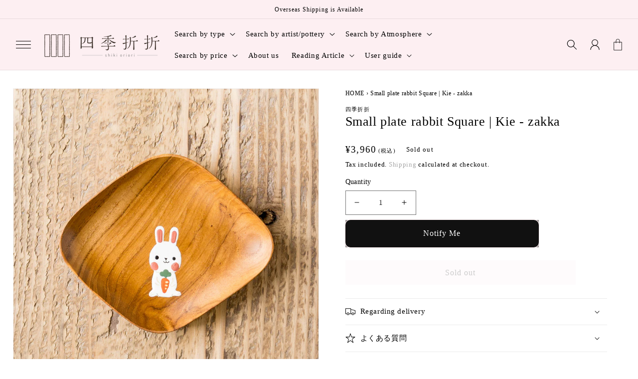

--- FILE ---
content_type: text/html; charset=utf-8
request_url: https://shikioriori-store.jp/en/products/kie-zakka_square-plate_rabbit
body_size: 69474
content:
<!doctype html>
<html class="no-js" lang="en">
  <head>
    <meta name="google-site-verification" content="9Nv8ZKrqr0-DR1jbGGLYfbrwwmEqdbCJTDOcVSXky_I" />
    <meta charset="utf-8">
    <meta http-equiv="X-UA-Compatible" content="IE=edge">
    <meta name="viewport" content="width=device-width,initial-scale=1">
    <meta name="theme-color" content="">
<!-- Google Tag Manager -->
<script>(function(w,d,s,l,i){w[l]=w[l]||[];w[l].push({'gtm.start':
new Date().getTime(),event:'gtm.js'});var f=d.getElementsByTagName(s)[0],
j=d.createElement(s),dl=l!='dataLayer'?'&l='+l:'';j.async=true;j.src=
'https://www.googletagmanager.com/gtm.js?id='+i+dl;f.parentNode.insertBefore(j,f);
})(window,document,'script','dataLayer','GTM-P52PLPD');</script>
<!-- End Google Tag Manager -->
    <link rel="canonical" href="https://shikioriori-store.jp/en/products/kie-zakka_square-plate_rabbit">
    <link rel="preconnect" href="https://cdn.shopify.com" crossorigin><link rel="icon" type="image/png" href="//shikioriori-store.jp/cdn/shop/files/89698b16cb7d1c1f2bf394d886103f73.png?crop=center&height=32&v=1674964966&width=32"><title>
      Wood painting goods, tableware painting goods, square plate, rabbit | Artist&#39;s tableware mail order, Shikioriori
 &ndash; 四季折折 （オンラインストア）</title>

    
      <meta name="description" content="It brings gentle time. &quot;Utsuwae Zakka&quot; is a solo work by Yasuyo, who draws adorable animals on commercially available wooden products. The warm and gentle texture of the wood makes you smile. You can&#39;t help but stare at the cute appearance. The cute pictures are drawn with plenty of paint. The slightly plump and raised feeling makes them even cuter. The painted parts are varnished for tableware to protect them, but the unpainted parts are oil-finished so you can enjoy the changes over time. The appearance of Usako holding a carrot with care is heartwarming. This plate can be used for various purposes, such as storing small snacks such as nuts and milk biscuits, as well as important accessories and small items, buttons, ribbons, accessory parts, and other craft supplies.">
    

    

<meta property="og:site_name" content="四季折折 （オンラインストア）">
<meta property="og:url" content="https://shikioriori-store.jp/en/products/kie-zakka_square-plate_rabbit">
<meta property="og:title" content="Wood painting goods, tableware painting goods, square plate, rabbit | Artist&#39;s tableware mail order, Shikioriori">
<meta property="og:type" content="product">
<meta property="og:description" content="It brings gentle time. &quot;Utsuwae Zakka&quot; is a solo work by Yasuyo, who draws adorable animals on commercially available wooden products. The warm and gentle texture of the wood makes you smile. You can&#39;t help but stare at the cute appearance. The cute pictures are drawn with plenty of paint. The slightly plump and raised feeling makes them even cuter. The painted parts are varnished for tableware to protect them, but the unpainted parts are oil-finished so you can enjoy the changes over time. The appearance of Usako holding a carrot with care is heartwarming. This plate can be used for various purposes, such as storing small snacks such as nuts and milk biscuits, as well as important accessories and small items, buttons, ribbons, accessory parts, and other craft supplies."><meta property="og:image" content="http://shikioriori-store.jp/cdn/shop/files/DSC07620_2381a0c8-4ffd-4a78-8a93-f3b0813a28d7.jpg?v=1716441165">
  <meta property="og:image:secure_url" content="https://shikioriori-store.jp/cdn/shop/files/DSC07620_2381a0c8-4ffd-4a78-8a93-f3b0813a28d7.jpg?v=1716441165">
  <meta property="og:image:width" content="2048">
  <meta property="og:image:height" content="2048"><meta property="og:price:amount" content="3,960">
  <meta property="og:price:currency" content="JPY"><meta name="twitter:card" content="summary_large_image">
<meta name="twitter:title" content="Wood painting goods, tableware painting goods, square plate, rabbit | Artist&#39;s tableware mail order, Shikioriori">
<meta name="twitter:description" content="It brings gentle time. &quot;Utsuwae Zakka&quot; is a solo work by Yasuyo, who draws adorable animals on commercially available wooden products. The warm and gentle texture of the wood makes you smile. You can&#39;t help but stare at the cute appearance. The cute pictures are drawn with plenty of paint. The slightly plump and raised feeling makes them even cuter. The painted parts are varnished for tableware to protect them, but the unpainted parts are oil-finished so you can enjoy the changes over time. The appearance of Usako holding a carrot with care is heartwarming. This plate can be used for various purposes, such as storing small snacks such as nuts and milk biscuits, as well as important accessories and small items, buttons, ribbons, accessory parts, and other craft supplies.">


    <script src="//shikioriori-store.jp/cdn/shop/t/48/assets/global.js?v=24850326154503943211685521449" defer="defer"></script>
    <script>window.performance && window.performance.mark && window.performance.mark('shopify.content_for_header.start');</script><meta name="facebook-domain-verification" content="j9i7cghcuqowwl2aq6gf9r2mubihna">
<meta name="google-site-verification" content="8IrHSJoLG7PTQ-x0tcXyE7nnNeJHDC7mnVbegx-0kck">
<meta name="google-site-verification" content="Ie9f8kgeFPVANpAgAMKp5D13OYeT46xInE6bSFsWtZU">
<meta id="shopify-digital-wallet" name="shopify-digital-wallet" content="/40019099810/digital_wallets/dialog">
<meta name="shopify-checkout-api-token" content="c8d5016f6e9325fad4697a953d5b6c0f">
<meta id="in-context-paypal-metadata" data-shop-id="40019099810" data-venmo-supported="false" data-environment="production" data-locale="en_US" data-paypal-v4="true" data-currency="JPY">
<link rel="alternate" hreflang="x-default" href="https://shikioriori-store.jp/products/kie-zakka_square-plate_rabbit">
<link rel="alternate" hreflang="ja" href="https://shikioriori-store.jp/products/kie-zakka_square-plate_rabbit">
<link rel="alternate" hreflang="en" href="https://shikioriori-store.jp/en/products/kie-zakka_square-plate_rabbit">
<link rel="alternate" type="application/json+oembed" href="https://shikioriori-store.jp/en/products/kie-zakka_square-plate_rabbit.oembed">
<script async="async" src="/checkouts/internal/preloads.js?locale=en-JP"></script>
<link rel="preconnect" href="https://shop.app" crossorigin="anonymous">
<script async="async" src="https://shop.app/checkouts/internal/preloads.js?locale=en-JP&shop_id=40019099810" crossorigin="anonymous"></script>
<script id="apple-pay-shop-capabilities" type="application/json">{"shopId":40019099810,"countryCode":"JP","currencyCode":"JPY","merchantCapabilities":["supports3DS"],"merchantId":"gid:\/\/shopify\/Shop\/40019099810","merchantName":"四季折折 （オンラインストア）","requiredBillingContactFields":["postalAddress","email","phone"],"requiredShippingContactFields":["postalAddress","email","phone"],"shippingType":"shipping","supportedNetworks":["visa","masterCard","amex","jcb","discover"],"total":{"type":"pending","label":"四季折折 （オンラインストア）","amount":"1.00"},"shopifyPaymentsEnabled":true,"supportsSubscriptions":true}</script>
<script id="shopify-features" type="application/json">{"accessToken":"c8d5016f6e9325fad4697a953d5b6c0f","betas":["rich-media-storefront-analytics"],"domain":"shikioriori-store.jp","predictiveSearch":false,"shopId":40019099810,"locale":"en"}</script>
<script>var Shopify = Shopify || {};
Shopify.shop = "oriful.myshopify.com";
Shopify.locale = "en";
Shopify.currency = {"active":"JPY","rate":"1.0"};
Shopify.country = "JP";
Shopify.theme = {"name":"COREKARAテーマv1.2 (20230531)","id":137070608634,"schema_name":"Dawn","schema_version":"5.0.0","theme_store_id":null,"role":"main"};
Shopify.theme.handle = "null";
Shopify.theme.style = {"id":null,"handle":null};
Shopify.cdnHost = "shikioriori-store.jp/cdn";
Shopify.routes = Shopify.routes || {};
Shopify.routes.root = "/en/";</script>
<script type="module">!function(o){(o.Shopify=o.Shopify||{}).modules=!0}(window);</script>
<script>!function(o){function n(){var o=[];function n(){o.push(Array.prototype.slice.apply(arguments))}return n.q=o,n}var t=o.Shopify=o.Shopify||{};t.loadFeatures=n(),t.autoloadFeatures=n()}(window);</script>
<script>
  window.ShopifyPay = window.ShopifyPay || {};
  window.ShopifyPay.apiHost = "shop.app\/pay";
  window.ShopifyPay.redirectState = null;
</script>
<script id="shop-js-analytics" type="application/json">{"pageType":"product"}</script>
<script defer="defer" async type="module" src="//shikioriori-store.jp/cdn/shopifycloud/shop-js/modules/v2/client.init-shop-cart-sync_BN7fPSNr.en.esm.js"></script>
<script defer="defer" async type="module" src="//shikioriori-store.jp/cdn/shopifycloud/shop-js/modules/v2/chunk.common_Cbph3Kss.esm.js"></script>
<script defer="defer" async type="module" src="//shikioriori-store.jp/cdn/shopifycloud/shop-js/modules/v2/chunk.modal_DKumMAJ1.esm.js"></script>
<script type="module">
  await import("//shikioriori-store.jp/cdn/shopifycloud/shop-js/modules/v2/client.init-shop-cart-sync_BN7fPSNr.en.esm.js");
await import("//shikioriori-store.jp/cdn/shopifycloud/shop-js/modules/v2/chunk.common_Cbph3Kss.esm.js");
await import("//shikioriori-store.jp/cdn/shopifycloud/shop-js/modules/v2/chunk.modal_DKumMAJ1.esm.js");

  window.Shopify.SignInWithShop?.initShopCartSync?.({"fedCMEnabled":true,"windoidEnabled":true});

</script>
<script>
  window.Shopify = window.Shopify || {};
  if (!window.Shopify.featureAssets) window.Shopify.featureAssets = {};
  window.Shopify.featureAssets['shop-js'] = {"shop-cart-sync":["modules/v2/client.shop-cart-sync_CJVUk8Jm.en.esm.js","modules/v2/chunk.common_Cbph3Kss.esm.js","modules/v2/chunk.modal_DKumMAJ1.esm.js"],"init-fed-cm":["modules/v2/client.init-fed-cm_7Fvt41F4.en.esm.js","modules/v2/chunk.common_Cbph3Kss.esm.js","modules/v2/chunk.modal_DKumMAJ1.esm.js"],"init-shop-email-lookup-coordinator":["modules/v2/client.init-shop-email-lookup-coordinator_Cc088_bR.en.esm.js","modules/v2/chunk.common_Cbph3Kss.esm.js","modules/v2/chunk.modal_DKumMAJ1.esm.js"],"init-windoid":["modules/v2/client.init-windoid_hPopwJRj.en.esm.js","modules/v2/chunk.common_Cbph3Kss.esm.js","modules/v2/chunk.modal_DKumMAJ1.esm.js"],"shop-button":["modules/v2/client.shop-button_B0jaPSNF.en.esm.js","modules/v2/chunk.common_Cbph3Kss.esm.js","modules/v2/chunk.modal_DKumMAJ1.esm.js"],"shop-cash-offers":["modules/v2/client.shop-cash-offers_DPIskqss.en.esm.js","modules/v2/chunk.common_Cbph3Kss.esm.js","modules/v2/chunk.modal_DKumMAJ1.esm.js"],"shop-toast-manager":["modules/v2/client.shop-toast-manager_CK7RT69O.en.esm.js","modules/v2/chunk.common_Cbph3Kss.esm.js","modules/v2/chunk.modal_DKumMAJ1.esm.js"],"init-shop-cart-sync":["modules/v2/client.init-shop-cart-sync_BN7fPSNr.en.esm.js","modules/v2/chunk.common_Cbph3Kss.esm.js","modules/v2/chunk.modal_DKumMAJ1.esm.js"],"init-customer-accounts-sign-up":["modules/v2/client.init-customer-accounts-sign-up_CfPf4CXf.en.esm.js","modules/v2/client.shop-login-button_DeIztwXF.en.esm.js","modules/v2/chunk.common_Cbph3Kss.esm.js","modules/v2/chunk.modal_DKumMAJ1.esm.js"],"pay-button":["modules/v2/client.pay-button_CgIwFSYN.en.esm.js","modules/v2/chunk.common_Cbph3Kss.esm.js","modules/v2/chunk.modal_DKumMAJ1.esm.js"],"init-customer-accounts":["modules/v2/client.init-customer-accounts_DQ3x16JI.en.esm.js","modules/v2/client.shop-login-button_DeIztwXF.en.esm.js","modules/v2/chunk.common_Cbph3Kss.esm.js","modules/v2/chunk.modal_DKumMAJ1.esm.js"],"avatar":["modules/v2/client.avatar_BTnouDA3.en.esm.js"],"init-shop-for-new-customer-accounts":["modules/v2/client.init-shop-for-new-customer-accounts_CsZy_esa.en.esm.js","modules/v2/client.shop-login-button_DeIztwXF.en.esm.js","modules/v2/chunk.common_Cbph3Kss.esm.js","modules/v2/chunk.modal_DKumMAJ1.esm.js"],"shop-follow-button":["modules/v2/client.shop-follow-button_BRMJjgGd.en.esm.js","modules/v2/chunk.common_Cbph3Kss.esm.js","modules/v2/chunk.modal_DKumMAJ1.esm.js"],"checkout-modal":["modules/v2/client.checkout-modal_B9Drz_yf.en.esm.js","modules/v2/chunk.common_Cbph3Kss.esm.js","modules/v2/chunk.modal_DKumMAJ1.esm.js"],"shop-login-button":["modules/v2/client.shop-login-button_DeIztwXF.en.esm.js","modules/v2/chunk.common_Cbph3Kss.esm.js","modules/v2/chunk.modal_DKumMAJ1.esm.js"],"lead-capture":["modules/v2/client.lead-capture_DXYzFM3R.en.esm.js","modules/v2/chunk.common_Cbph3Kss.esm.js","modules/v2/chunk.modal_DKumMAJ1.esm.js"],"shop-login":["modules/v2/client.shop-login_CA5pJqmO.en.esm.js","modules/v2/chunk.common_Cbph3Kss.esm.js","modules/v2/chunk.modal_DKumMAJ1.esm.js"],"payment-terms":["modules/v2/client.payment-terms_BxzfvcZJ.en.esm.js","modules/v2/chunk.common_Cbph3Kss.esm.js","modules/v2/chunk.modal_DKumMAJ1.esm.js"]};
</script>
<script>(function() {
  var isLoaded = false;
  function asyncLoad() {
    if (isLoaded) return;
    isLoaded = true;
    var urls = ["\/\/cdn.shopify.com\/proxy\/1a3a36c6947433c183754f74a6e6a543bfd99b2947276573c1890112c06d8bba\/shippingmanagerprod.z11.web.core.windows.net\/oriful.myshopify.com_haiso_datetimespecific.js?v=20211102133129\u0026shop=oriful.myshopify.com\u0026sp-cache-control=cHVibGljLCBtYXgtYWdlPTkwMA","https:\/\/nulls.solutions\/shopify\/gift-wrap\/app\/js\/nulls-gift-wrap.js?shop=oriful.myshopify.com"];
    for (var i = 0; i < urls.length; i++) {
      var s = document.createElement('script');
      s.type = 'text/javascript';
      s.async = true;
      s.src = urls[i];
      var x = document.getElementsByTagName('script')[0];
      x.parentNode.insertBefore(s, x);
    }
  };
  if(window.attachEvent) {
    window.attachEvent('onload', asyncLoad);
  } else {
    window.addEventListener('load', asyncLoad, false);
  }
})();</script>
<script id="__st">var __st={"a":40019099810,"offset":32400,"reqid":"76187bb6-088e-40d7-aaf6-8a66151b612b-1769902256","pageurl":"shikioriori-store.jp\/en\/products\/kie-zakka_square-plate_rabbit","u":"417aa5b3ba88","p":"product","rtyp":"product","rid":8448631668986};</script>
<script>window.ShopifyPaypalV4VisibilityTracking = true;</script>
<script id="captcha-bootstrap">!function(){'use strict';const t='contact',e='account',n='new_comment',o=[[t,t],['blogs',n],['comments',n],[t,'customer']],c=[[e,'customer_login'],[e,'guest_login'],[e,'recover_customer_password'],[e,'create_customer']],r=t=>t.map((([t,e])=>`form[action*='/${t}']:not([data-nocaptcha='true']) input[name='form_type'][value='${e}']`)).join(','),a=t=>()=>t?[...document.querySelectorAll(t)].map((t=>t.form)):[];function s(){const t=[...o],e=r(t);return a(e)}const i='password',u='form_key',d=['recaptcha-v3-token','g-recaptcha-response','h-captcha-response',i],f=()=>{try{return window.sessionStorage}catch{return}},m='__shopify_v',_=t=>t.elements[u];function p(t,e,n=!1){try{const o=window.sessionStorage,c=JSON.parse(o.getItem(e)),{data:r}=function(t){const{data:e,action:n}=t;return t[m]||n?{data:e,action:n}:{data:t,action:n}}(c);for(const[e,n]of Object.entries(r))t.elements[e]&&(t.elements[e].value=n);n&&o.removeItem(e)}catch(o){console.error('form repopulation failed',{error:o})}}const l='form_type',E='cptcha';function T(t){t.dataset[E]=!0}const w=window,h=w.document,L='Shopify',v='ce_forms',y='captcha';let A=!1;((t,e)=>{const n=(g='f06e6c50-85a8-45c8-87d0-21a2b65856fe',I='https://cdn.shopify.com/shopifycloud/storefront-forms-hcaptcha/ce_storefront_forms_captcha_hcaptcha.v1.5.2.iife.js',D={infoText:'Protected by hCaptcha',privacyText:'Privacy',termsText:'Terms'},(t,e,n)=>{const o=w[L][v],c=o.bindForm;if(c)return c(t,g,e,D).then(n);var r;o.q.push([[t,g,e,D],n]),r=I,A||(h.body.append(Object.assign(h.createElement('script'),{id:'captcha-provider',async:!0,src:r})),A=!0)});var g,I,D;w[L]=w[L]||{},w[L][v]=w[L][v]||{},w[L][v].q=[],w[L][y]=w[L][y]||{},w[L][y].protect=function(t,e){n(t,void 0,e),T(t)},Object.freeze(w[L][y]),function(t,e,n,w,h,L){const[v,y,A,g]=function(t,e,n){const i=e?o:[],u=t?c:[],d=[...i,...u],f=r(d),m=r(i),_=r(d.filter((([t,e])=>n.includes(e))));return[a(f),a(m),a(_),s()]}(w,h,L),I=t=>{const e=t.target;return e instanceof HTMLFormElement?e:e&&e.form},D=t=>v().includes(t);t.addEventListener('submit',(t=>{const e=I(t);if(!e)return;const n=D(e)&&!e.dataset.hcaptchaBound&&!e.dataset.recaptchaBound,o=_(e),c=g().includes(e)&&(!o||!o.value);(n||c)&&t.preventDefault(),c&&!n&&(function(t){try{if(!f())return;!function(t){const e=f();if(!e)return;const n=_(t);if(!n)return;const o=n.value;o&&e.removeItem(o)}(t);const e=Array.from(Array(32),(()=>Math.random().toString(36)[2])).join('');!function(t,e){_(t)||t.append(Object.assign(document.createElement('input'),{type:'hidden',name:u})),t.elements[u].value=e}(t,e),function(t,e){const n=f();if(!n)return;const o=[...t.querySelectorAll(`input[type='${i}']`)].map((({name:t})=>t)),c=[...d,...o],r={};for(const[a,s]of new FormData(t).entries())c.includes(a)||(r[a]=s);n.setItem(e,JSON.stringify({[m]:1,action:t.action,data:r}))}(t,e)}catch(e){console.error('failed to persist form',e)}}(e),e.submit())}));const S=(t,e)=>{t&&!t.dataset[E]&&(n(t,e.some((e=>e===t))),T(t))};for(const o of['focusin','change'])t.addEventListener(o,(t=>{const e=I(t);D(e)&&S(e,y())}));const B=e.get('form_key'),M=e.get(l),P=B&&M;t.addEventListener('DOMContentLoaded',(()=>{const t=y();if(P)for(const e of t)e.elements[l].value===M&&p(e,B);[...new Set([...A(),...v().filter((t=>'true'===t.dataset.shopifyCaptcha))])].forEach((e=>S(e,t)))}))}(h,new URLSearchParams(w.location.search),n,t,e,['guest_login'])})(!0,!0)}();</script>
<script integrity="sha256-4kQ18oKyAcykRKYeNunJcIwy7WH5gtpwJnB7kiuLZ1E=" data-source-attribution="shopify.loadfeatures" defer="defer" src="//shikioriori-store.jp/cdn/shopifycloud/storefront/assets/storefront/load_feature-a0a9edcb.js" crossorigin="anonymous"></script>
<script crossorigin="anonymous" defer="defer" src="//shikioriori-store.jp/cdn/shopifycloud/storefront/assets/shopify_pay/storefront-65b4c6d7.js?v=20250812"></script>
<script data-source-attribution="shopify.dynamic_checkout.dynamic.init">var Shopify=Shopify||{};Shopify.PaymentButton=Shopify.PaymentButton||{isStorefrontPortableWallets:!0,init:function(){window.Shopify.PaymentButton.init=function(){};var t=document.createElement("script");t.src="https://shikioriori-store.jp/cdn/shopifycloud/portable-wallets/latest/portable-wallets.en.js",t.type="module",document.head.appendChild(t)}};
</script>
<script data-source-attribution="shopify.dynamic_checkout.buyer_consent">
  function portableWalletsHideBuyerConsent(e){var t=document.getElementById("shopify-buyer-consent"),n=document.getElementById("shopify-subscription-policy-button");t&&n&&(t.classList.add("hidden"),t.setAttribute("aria-hidden","true"),n.removeEventListener("click",e))}function portableWalletsShowBuyerConsent(e){var t=document.getElementById("shopify-buyer-consent"),n=document.getElementById("shopify-subscription-policy-button");t&&n&&(t.classList.remove("hidden"),t.removeAttribute("aria-hidden"),n.addEventListener("click",e))}window.Shopify?.PaymentButton&&(window.Shopify.PaymentButton.hideBuyerConsent=portableWalletsHideBuyerConsent,window.Shopify.PaymentButton.showBuyerConsent=portableWalletsShowBuyerConsent);
</script>
<script data-source-attribution="shopify.dynamic_checkout.cart.bootstrap">document.addEventListener("DOMContentLoaded",(function(){function t(){return document.querySelector("shopify-accelerated-checkout-cart, shopify-accelerated-checkout")}if(t())Shopify.PaymentButton.init();else{new MutationObserver((function(e,n){t()&&(Shopify.PaymentButton.init(),n.disconnect())})).observe(document.body,{childList:!0,subtree:!0})}}));
</script>
<link id="shopify-accelerated-checkout-styles" rel="stylesheet" media="screen" href="https://shikioriori-store.jp/cdn/shopifycloud/portable-wallets/latest/accelerated-checkout-backwards-compat.css" crossorigin="anonymous">
<style id="shopify-accelerated-checkout-cart">
        #shopify-buyer-consent {
  margin-top: 1em;
  display: inline-block;
  width: 100%;
}

#shopify-buyer-consent.hidden {
  display: none;
}

#shopify-subscription-policy-button {
  background: none;
  border: none;
  padding: 0;
  text-decoration: underline;
  font-size: inherit;
  cursor: pointer;
}

#shopify-subscription-policy-button::before {
  box-shadow: none;
}

      </style>
<script id="sections-script" data-sections="product-recommendations,header,footer" defer="defer" src="//shikioriori-store.jp/cdn/shop/t/48/compiled_assets/scripts.js?v=31316"></script>
<script>window.performance && window.performance.mark && window.performance.mark('shopify.content_for_header.end');</script>


    <style data-shopify>
      
      
      
      
      

      :root {
        
        --font-body-family: "Open Sans", "Noto Sans JP", "ヒラギノ角ゴ Pro W3", "Hiragino Kaku Gothic Pro", "メイリオ", Meiryo, sans-serif;
        --font-body-style: normal;
        
        --font-body-weight: 400;
        --font-body-weight-bold: 700;

        
        --font-heading-family: "Open Sans", "Noto Sans JP", "ヒラギノ角ゴ Pro W3", "Hiragino Kaku Gothic Pro", "メイリオ", Meiryo, sans-serif;
        --font-heading-style: normal;
        --font-heading-weight: 400;
        --font-heading-weight: 300;

        --font-body-scale: 1.05;
        --font-heading-scale: 0.9523809523809523;

        --d_title_font: 'ヒラギノ明朝 ProN W3', 'Hiragino Mincho ProN', '游明朝体', 'Yu Mincho', YuMincho, serif;
        --d_title_font_scale: 32;
        --d_title_font_scale_sp: 25;
        --d_title_font_weight: 400;

        --color-base-text: 0, 0, 0;
        --color-shadow: 0, 0, 0;
        --color-base-background-1: 255, 255, 255;
        --color-base-background-2: 242, 242, 242;
        --color-base-solid-button-labels: 0, 0, 0;
        --color-base-outline-button-labels: 153, 153, 153;
        --color-base-accent-1: 253, 239, 242;
        --color-base-accent-2: 223, 223, 223;
        --payment-terms-background-color: #ffffff;

        --gradient-base-background-1: #ffffff;
        --gradient-base-background-2: #f2f2f2;
        --gradient-base-accent-1: #fdeff2;
        --gradient-base-accent-2: #dfdfdf;

        --media-padding: px;
        --media-border-opacity: 0.05;
        --media-border-width: 1px;
        --media-radius: 0px;
        --media-shadow-opacity: 0.0;
        --media-shadow-horizontal-offset: 0px;
        --media-shadow-vertical-offset: 4px;
        --media-shadow-blur-radius: 5px;

        --page-width: 140rem;
        --page-width-margin: 0rem;

        --card-image-padding: 0.0rem;
        --card-corner-radius: 0.0rem;
        --card-text-alignment: left;
        --card-border-width: 0.0rem;
        --card-border-opacity: 0.1;
        --card-shadow-opacity: 0.0;
        --card-shadow-horizontal-offset: 0.0rem;
        --card-shadow-vertical-offset: 0.4rem;
        --card-shadow-blur-radius: 0.5rem;

        --badge-corner-radius: 0.0rem;

        --popup-border-width: 1px;
        --popup-border-opacity: 0.1;
        --popup-corner-radius: 0px;
        --popup-shadow-opacity: 0.0;
        --popup-shadow-horizontal-offset: 0px;
        --popup-shadow-vertical-offset: 4px;
        --popup-shadow-blur-radius: 5px;

        --drawer-border-width: 1px;
        --drawer-border-opacity: 0.1;
        --drawer-shadow-opacity: 0.0;
        --drawer-shadow-horizontal-offset: 0px;
        --drawer-shadow-vertical-offset: 4px;
        --drawer-shadow-blur-radius: 5px;

        --spacing-sections-desktop: 0px;
        --spacing-sections-mobile: 0px;

        --grid-desktop-vertical-spacing: 8px;
        --grid-desktop-horizontal-spacing: 8px;
        --grid-mobile-vertical-spacing: 4px;
        --grid-mobile-horizontal-spacing: 4px;

        --text-boxes-border-opacity: 0.1;
        --text-boxes-border-width: 0px;
        --text-boxes-radius: 0px;
        --text-boxes-shadow-opacity: 0.0;
        --text-boxes-shadow-horizontal-offset: 0px;
        --text-boxes-shadow-vertical-offset: 4px;
        --text-boxes-shadow-blur-radius: 5px;

        --buttons-radius: 0px;
        --buttons-radius-outset: 0px;
        --buttons-border-width: 1px;
        --buttons-border-opacity: 1.0;
        --buttons-shadow-opacity: 0.0;
        --buttons-shadow-horizontal-offset: 0px;
        --buttons-shadow-vertical-offset: 4px;
        --buttons-shadow-blur-radius: 5px;
        --buttons-border-offset: 0px;

        --inputs-radius: 0px;
        --inputs-border-width: 1px;
        --inputs-border-opacity: 0.55;
        --inputs-shadow-opacity: 0.0;
        --inputs-shadow-horizontal-offset: 0px;
        --inputs-margin-offset: 0px;
        --inputs-shadow-vertical-offset: 4px;
        --inputs-shadow-blur-radius: 5px;
        --inputs-radius-outset: 0px;

        --variant-pills-radius: 0px;
        --variant-pills-border-width: 1px;
        --variant-pills-border-opacity: 0.55;
        --variant-pills-shadow-opacity: 0.0;
        --variant-pills-shadow-horizontal-offset: 0px;
        --variant-pills-shadow-vertical-offset: 4px;
        --variant-pills-shadow-blur-radius: 5px;
        --desktop-size-min: 1061px;
        --mini-desktop-size: 1060px;
        --tablet-size: 990px;
        --mobile-size: 750px;
      }

      *,
      *::before,
      *::after {
        box-sizing: inherit;
      }

      html {
        box-sizing: border-box;
        font-size: calc(var(--font-body-scale) * 62.5%);
        height: 100%;
      }

      body {
        display: grid;
        grid-template-rows: auto auto 1fr auto;
        grid-template-columns: 100%;
        min-height: 100%;
        margin: 0;
        font-size: 1.4rem;
        letter-spacing: 0.06rem;
        line-height: calc(1 + 0.8 / var(--font-body-scale));
        font-family: var(--font-body-family);
        font-style: var(--font-body-style);
        font-weight: var(--font-body-weight);
      }

      @media screen and (min-width: 750px) {
        body {
          font-size: 1.4rem;
        }
      }
      
      .d_title .main_en {
          font-family: var(--d_title_font);
          font-size: calc(var(--d_title_font_scale_sp) * 1px);
          font-weight: var(--d_title_font_weight);
      }

      @media screen and (min-width: 750px) {
        .d_title .main_en {
            font-size: calc(var(--d_title_font_scale) * 1px);
        }
      }
    </style>

    <link href="//shikioriori-store.jp/cdn/shop/t/48/assets/base.css?v=70365684041825983281685521449" rel="stylesheet" type="text/css" media="all" />
<link rel="stylesheet" href="//shikioriori-store.jp/cdn/shop/t/48/assets/component-predictive-search.css?v=165644661289088488651685521449" media="print" onload="this.media='all'">
    <link href="//shikioriori-store.jp/cdn/shop/t/48/assets/base_layout.css?v=21206934756456289531685521449" rel="stylesheet" type="text/css" media="all" />
    <link href="//shikioriori-store.jp/cdn/shop/t/48/assets/swiper-bundle.min.css?v=145134866565419094931685521449" rel="stylesheet" type="text/css" media="all" />
    <link href="//shikioriori-store.jp/cdn/shop/t/48/assets/main.css?v=176526799102868784301685521449" rel="stylesheet" type="text/css" media="all" />
    <script>document.documentElement.className = document.documentElement.className.replace('no-js', 'js');
    if (Shopify.designMode) {
      document.documentElement.classList.add('shopify-design-mode');
    }
    </script>
    <!-- Swiper JS -->
    <script src="//shikioriori-store.jp/cdn/shop/t/48/assets/swiper-bundle.min.js?v=7158048499523779971685521449"></script>
    <!-- "snippets/swymSnippet.liquid" was not rendered, the associated app was uninstalled --> 
  <style>

    .primenWrapper ul, ol {
        display: block;
        margin-block-start: 1em;
        margin-block-end: 1em;
        margin-inline-start: 0px;
        margin-inline-end: 0px;
        padding-inline-start: 40px;
        list-style-type: revert;
    }
    .primenWrapper li {
        list-style: inherit;
        list-style-position: inside;
    }

    .prime-d-block{display:block;}
    .prime-d-inline-block{display:inline-block;}
						
    .prime-align-middle{vertical-align:middle;}
    .prime-align-top {vertical-align: top;}
    
    .prime-m-0{margin: 0rem;} 
    .prime-mr-0{margin-right: 0rem;} 
    .prime-ml-0{margin-left: 0rem;}
    .prime-mt-0{margin-top: 0rem;}
    .prime-mb-0{margin-bottom: 0rem;}
    
    .prime-m-1{margin: .25rem;} 
    .prime-mr-1{margin-right: .25rem;} 
    .prime-ml-1{margin-left: .25rem;}
    .prime-mt-1{margin-top: .25rem;}
    .prime-mb-1{margin-bottom: .25rem;}

    .prime-m-2{margin: .5rem;} 
    .prime-mr-2{margin-right: .5rem;} 
    .prime-ml-2{margin-left: .5rem;}
    .prime-mt-2{margin-top: .5rem;}
    .prime-mb-2{margin-bottom: .5rem;}

    .prime-m-3{margin: 1em;} 
    .prime-mr-3{margin-right: 1rem;} 
    .prime-ml-3{margin-left: 1rem;}
    .prime-mt-3{margin-top: 1rem;}
    .prime-mb-3{margin-bottom: 1rem;}

    .prime-m-4{margin: 1.5rem;} 
    .prime-mr-4{margin-right: 1.5rem;} 
    .prime-ml-4{margin-left: 1.5rem;}
    .prime-mt-4{margin-top: 1.5rem;}
    .prime-mb-4{margin-bottom: 1.5rem;}

    .prime-m-5{margin: 3rem;} 
    .prime-mr-5{margin-right: 3rem;} 
    .prime-ml-5{margin-left: 3rem;}
    .prime-mt-5{margin-top: 3rem;}
    .prime-mb-5{margin-bottom: 3rem;}

    .prime-p-0{padding: 0rem;} 
    .prime-pr-0{padding-right: 0rem;} 
    .prime-pl-0{padding-left: 0rem;}
    .prime-pt-0{padding-top: 0rem;}
    .prime-pb-0{padding-bottom: 0rem;}
    
    .prime-p-1{padding: .25rem;} 
    .prime-pr-1{padding-right: .25rem;} 
    .prime-pl-1{padding-left: .25rem;}
    .prime-pt-1{padding-top: .25rem;}
    .prime-pb-1{padding-bottom: .25rem;}

    .prime-p-2{padding: .5rem;} 
    .prime-pr-2{padding-right: .5rem;} 
    .prime-pl-2{padding-left: .5rem;}
    .prime-pt-2{padding-top: .5rem;}
    .prime-pb-2{padding-bottom: .5rem;}

    .prime-p-3{padding: 1em;} 
    .prime-pr-3{padding-right: 1rem;} 
    .prime-pl-3{padding-left: 1rem;}
    .prime-pt-3{padding-top: 1rem;}
    .prime-pb-3{padding-bottom: 1rem;}

    .prime-p-4{padding: 1.5rem;} 
    .prime-pr-4{padding-right: 1.5rem;} 
    .prime-pl-4{padding-left: 1.5rem;}
    .prime-pt-4{padding-top: 1.5rem;}
    .prime-pb-4{padding-bottom: 1.5rem;}

    .prime-p-5{padding: 3rem;} 
    .prime-pr-5{padding-right: 3rem;} 
    .prime-pl-5{padding-left: 3rem;}
    .prime-pt-5{padding-top: 3rem;}
    .prime-pb-5{padding-bottom: 3rem;}

    .prime-px-2{padding-left:.5rem;padding-right:.5rem;}
    .prime-py-1{padding-top:.25rem;padding-bottom:.25rem;}
    .prime-mx-auto{margin-left: auto;margin-right: auto;}
    .prime-text-center{text-align:center;}
    .prime-text-left{text-align:left;}

    .prime-px-0{padding-left:0px !important;padding-right:0px !important;}

    .primebanPhotoOuter {line-height: 0px;}

    @-ms-viewport{width:device-width}html{box-sizing:border-box;-ms-overflow-style:scrollbar}*,::after,::before{box-sizing:inherit}.prime-container{width:100%;padding-right:15px;padding-left:15px;margin-right:auto;margin-left:auto}@media (min-width:576px){.prime-container{max-width:540px}}@media (min-width:768px){.prime-container{max-width:720px}}@media (min-width:992px){.prime-container{max-width:960px}}@media (min-width:1200px){.prime-container{max-width:1140px}}.prime-container-fluid{width:100%;padding-right:15px;padding-left:15px;margin-right:auto;margin-left:auto}.prime-row{display:-ms-flexbox;display:flex;-ms-flex-wrap:wrap;flex-wrap:wrap;margin-right:-15px;margin-left:-15px}.prime-no-gutters{margin-right:0;margin-left:0}.prime-no-gutters>.col,.prime-no-gutters>[class*=col-]{padding-right:0;padding-left:0}.prime-col,.prime-col-1,.prime-col-10,.prime-col-11,.prime-col-12,.prime-col-2,.prime-col-3,.prime-col-4,.prime-col-5,.prime-col-6,.prime-col-7,.prime-col-8,.prime-col-9,.prime-col-auto,.prime-col-lg,.prime-col-lg-1,.prime-col-lg-10,.prime-col-lg-11,.prime-col-lg-12,.prime-col-lg-2,.prime-col-lg-3,.prime-col-lg-4,.prime-col-lg-5,.prime-col-lg-6,.prime-col-lg-7,.prime-col-lg-8,.prime-col-lg-9,.prime-col-lg-auto,.prime-col-md,.prime-col-md-1,.prime-col-md-10,.prime-col-md-11,.prime-col-md-12,.prime-col-md-2,.prime-col-md-3,.prime-col-md-4,.prime-col-md-5,.prime-col-md-6,.prime-col-md-7,.prime-col-md-8,.prime-col-md-9,.prime-col-md-auto,.prime-col-sm,.prime-col-sm-1,.prime-col-sm-10,.prime-col-sm-11,.prime-col-sm-12,.prime-col-sm-2,.prime-col-sm-3,.prime-col-sm-4,.prime-col-sm-5,.prime-col-sm-6,.prime-col-sm-7,.prime-col-sm-8,.prime-col-sm-9,.prime-col-sm-auto,.prime-col-xl,.prime-col-xl-1,.prime-col-xl-10,.prime-col-xl-11,.prime-col-xl-12,.prime-col-xl-2,.prime-col-xl-3,.prime-col-xl-4,.prime-col-xl-5,.prime-col-xl-6,.prime-col-xl-7,.prime-col-xl-8,.prime-col-xl-9,.prime-col-xl-auto{position:relative;width:100%;min-height:1px;padding-right:15px;padding-left:15px}.prime-col{-ms-flex-preferred-size:0;flex-basis:0;-ms-flex-positive:1;flex-grow:1;max-width:100%}.prime-col-auto{-ms-flex:0 0 auto;flex:0 0 auto;width:auto;max-width:none}.prime-col-1{-ms-flex:0 0 8.333333%;flex:0 0 8.333333%;max-width:8.333333%}.prime-col-2{-ms-flex:0 0 16.666667%;flex:0 0 16.666667%;max-width:16.666667%}.prime-col-3{-ms-flex:0 0 25%;flex:0 0 25%;max-width:25%}.prime-col-4{-ms-flex:0 0 33.333333%;flex:0 0 33.333333%;max-width:33.333333%}.prime-col-5{-ms-flex:0 0 41.666667%;flex:0 0 41.666667%;max-width:41.666667%}.prime-col-6{-ms-flex:0 0 50%;flex:0 0 50%;max-width:50%}.prime-col-7{-ms-flex:0 0 58.333333%;flex:0 0 58.333333%;max-width:58.333333%}.prime-col-8{-ms-flex:0 0 66.666667%;flex:0 0 66.666667%;max-width:66.666667%}.prime-col-9{-ms-flex:0 0 75%;flex:0 0 75%;max-width:75%}.prime-col-10{-ms-flex:0 0 83.333333%;flex:0 0 83.333333%;max-width:83.333333%}.prime-col-11{-ms-flex:0 0 91.666667%;flex:0 0 91.666667%;max-width:91.666667%}.prime-col-12{-ms-flex:0 0 100%;flex:0 0 100%;max-width:100%}.prime-order-first{-ms-flex-order:-1;order:-1}.prime-order-last{-ms-flex-order:13;order:13}.prime-order-0{-ms-flex-order:0;order:0}.prime-order-1{-ms-flex-order:1;order:1}.prime-order-2{-ms-flex-order:2;order:2}.prime-order-3{-ms-flex-order:3;order:3}.prime-order-4{-ms-flex-order:4;order:4}.prime-order-5{-ms-flex-order:5;order:5}.prime-order-6{-ms-flex-order:6;order:6}.prime-order-7{-ms-flex-order:7;order:7}.prime-order-8{-ms-flex-order:8;order:8}.prime-order-9{-ms-flex-order:9;order:9}.prime-order-10{-ms-flex-order:10;order:10}.prime-order-11{-ms-flex-order:11;order:11}.prime-order-12{-ms-flex-order:12;order:12}.prime-offset-1{margin-left:8.333333%}.prime-offset-2{margin-left:16.666667%}.prime-offset-3{margin-left:25%}.prime-offset-4{margin-left:33.333333%}.prime-offset-5{margin-left:41.666667%}.prime-offset-6{margin-left:50%}.prime-offset-7{margin-left:58.333333%}.prime-offset-8{margin-left:66.666667%}.prime-offset-9{margin-left:75%}.prime-offset-10{margin-left:83.333333%}.prime-offset-11{margin-left:91.666667%}@media (min-width:576px){.prime-col-sm{-ms-flex-preferred-size:0;flex-basis:0;-ms-flex-positive:1;flex-grow:1;max-width:100%}.prime-col-sm-auto{-ms-flex:0 0 auto;flex:0 0 auto;width:auto;max-width:none}.prime-col-sm-1{-ms-flex:0 0 8.333333%;flex:0 0 8.333333%;max-width:8.333333%}.prime-col-sm-2{-ms-flex:0 0 16.666667%;flex:0 0 16.666667%;max-width:16.666667%}.prime-col-sm-3{-ms-flex:0 0 25%;flex:0 0 25%;max-width:25%}.prime-col-sm-4{-ms-flex:0 0 33.333333%;flex:0 0 33.333333%;max-width:33.333333%}.prime-col-sm-5{-ms-flex:0 0 41.666667%;flex:0 0 41.666667%;max-width:41.666667%}.prime-col-sm-6{-ms-flex:0 0 50%;flex:0 0 50%;max-width:50%}.prime-col-sm-7{-ms-flex:0 0 58.333333%;flex:0 0 58.333333%;max-width:58.333333%}.prime-col-sm-8{-ms-flex:0 0 66.666667%;flex:0 0 66.666667%;max-width:66.666667%}.prime-col-sm-9{-ms-flex:0 0 75%;flex:0 0 75%;max-width:75%}.prime-col-sm-10{-ms-flex:0 0 83.333333%;flex:0 0 83.333333%;max-width:83.333333%}.prime-col-sm-11{-ms-flex:0 0 91.666667%;flex:0 0 91.666667%;max-width:91.666667%}.prime-col-sm-12{-ms-flex:0 0 100%;flex:0 0 100%;max-width:100%}.prime-order-sm-first{-ms-flex-order:-1;order:-1}.prime-order-sm-last{-ms-flex-order:13;order:13}.prime-order-sm-0{-ms-flex-order:0;order:0}.prime-order-sm-1{-ms-flex-order:1;order:1}.prime-order-sm-2{-ms-flex-order:2;order:2}.prime-order-sm-3{-ms-flex-order:3;order:3}.prime-order-sm-4{-ms-flex-order:4;order:4}.prime-order-sm-5{-ms-flex-order:5;order:5}.prime-order-sm-6{-ms-flex-order:6;order:6}.prime-order-sm-7{-ms-flex-order:7;order:7}.prime-order-sm-8{-ms-flex-order:8;order:8}.prime-order-sm-9{-ms-flex-order:9;order:9}.prime-order-sm-10{-ms-flex-order:10;order:10}.prime-order-sm-11{-ms-flex-order:11;order:11}.prime-order-sm-12{-ms-flex-order:12;order:12}.prime-offset-sm-0{margin-left:0}.prime-offset-sm-1{margin-left:8.333333%}.prime-offset-sm-2{margin-left:16.666667%}.prime-offset-sm-3{margin-left:25%}.prime-offset-sm-4{margin-left:33.333333%}.prime-offset-sm-5{margin-left:41.666667%}.prime-offset-sm-6{margin-left:50%}.prime-offset-sm-7{margin-left:58.333333%}.prime-offset-sm-8{margin-left:66.666667%}.prime-offset-sm-9{margin-left:75%}.prime-offset-sm-10{margin-left:83.333333%}.prime-offset-sm-11{margin-left:91.666667%}}@media (min-width:768px){.prime-col-md{-ms-flex-preferred-size:0;flex-basis:0;-ms-flex-positive:1;flex-grow:1;max-width:100%}.prime-col-md-auto{-ms-flex:0 0 auto;flex:0 0 auto;width:auto;max-width:none}.prime-col-md-1{-ms-flex:0 0 8.333333%;flex:0 0 8.333333%;max-width:8.333333%}.prime-col-md-2{-ms-flex:0 0 16.666667%;flex:0 0 16.666667%;max-width:16.666667%}.prime-col-md-3{-ms-flex:0 0 25%;flex:0 0 25%;max-width:25%}.prime-col-md-4{-ms-flex:0 0 33.333333%;flex:0 0 33.333333%;max-width:33.333333%}.prime-col-md-5{-ms-flex:0 0 41.666667%;flex:0 0 41.666667%;max-width:41.666667%}.prime-col-md-6{-ms-flex:0 0 50%;flex:0 0 50%;max-width:50%}.prime-col-md-7{-ms-flex:0 0 58.333333%;flex:0 0 58.333333%;max-width:58.333333%}.prime-col-md-8{-ms-flex:0 0 66.666667%;flex:0 0 66.666667%;max-width:66.666667%}.prime-col-md-9{-ms-flex:0 0 75%;flex:0 0 75%;max-width:75%}.prime-col-md-10{-ms-flex:0 0 83.333333%;flex:0 0 83.333333%;max-width:83.333333%}.prime-col-md-11{-ms-flex:0 0 91.666667%;flex:0 0 91.666667%;max-width:91.666667%}.prime-col-md-12{-ms-flex:0 0 100%;flex:0 0 100%;max-width:100%}.prime-order-md-first{-ms-flex-order:-1;order:-1}.prime-order-md-last{-ms-flex-order:13;order:13}.prime-order-md-0{-ms-flex-order:0;order:0}.prime-order-md-1{-ms-flex-order:1;order:1}.prime-order-md-2{-ms-flex-order:2;order:2}.prime-order-md-3{-ms-flex-order:3;order:3}.prime-order-md-4{-ms-flex-order:4;order:4}.prime-order-md-5{-ms-flex-order:5;order:5}.prime-order-md-6{-ms-flex-order:6;order:6}.prime-order-md-7{-ms-flex-order:7;order:7}.prime-order-md-8{-ms-flex-order:8;order:8}.prime-order-md-9{-ms-flex-order:9;order:9}.prime-order-md-10{-ms-flex-order:10;order:10}.prime-order-md-11{-ms-flex-order:11;order:11}.prime-order-md-12{-ms-flex-order:12;order:12}.prime-offset-md-0{margin-left:0}.prime-offset-md-1{margin-left:8.333333%}.prime-offset-md-2{margin-left:16.666667%}.prime-offset-md-3{margin-left:25%}.prime-offset-md-4{margin-left:33.333333%}.prime-offset-md-5{margin-left:41.666667%}.prime-offset-md-6{margin-left:50%}.prime-offset-md-7{margin-left:58.333333%}.prime-offset-md-8{margin-left:66.666667%}.prime-offset-md-9{margin-left:75%}.prime-offset-md-10{margin-left:83.333333%}.prime-offset-md-11{margin-left:91.666667%}}@media (min-width:992px){.prime-col-lg{-ms-flex-preferred-size:0;flex-basis:0;-ms-flex-positive:1;flex-grow:1;max-width:100%}.prime-col-lg-auto{-ms-flex:0 0 auto;flex:0 0 auto;width:auto;max-width:none}.prime-col-lg-1{-ms-flex:0 0 8.333333%;flex:0 0 8.333333%;max-width:8.333333%}.prime-col-lg-2{-ms-flex:0 0 16.666667%;flex:0 0 16.666667%;max-width:16.666667%}.prime-col-lg-3{-ms-flex:0 0 25%;flex:0 0 25%;max-width:25%}.prime-col-lg-4{-ms-flex:0 0 33.333333%;flex:0 0 33.333333%;max-width:33.333333%}.prime-col-lg-5{-ms-flex:0 0 41.666667%;flex:0 0 41.666667%;max-width:41.666667%}.prime-col-lg-6{-ms-flex:0 0 50%;flex:0 0 50%;max-width:50%}.prime-col-lg-7{-ms-flex:0 0 58.333333%;flex:0 0 58.333333%;max-width:58.333333%}.prime-col-lg-8{-ms-flex:0 0 66.666667%;flex:0 0 66.666667%;max-width:66.666667%}.prime-col-lg-9{-ms-flex:0 0 75%;flex:0 0 75%;max-width:75%}.prime-col-lg-10{-ms-flex:0 0 83.333333%;flex:0 0 83.333333%;max-width:83.333333%}.prime-col-lg-11{-ms-flex:0 0 91.666667%;flex:0 0 91.666667%;max-width:91.666667%}.prime-col-lg-12{-ms-flex:0 0 100%;flex:0 0 100%;max-width:100%}.prime-order-lg-first{-ms-flex-order:-1;order:-1}.prime-order-lg-last{-ms-flex-order:13;order:13}.prime-order-lg-0{-ms-flex-order:0;order:0}.prime-order-lg-1{-ms-flex-order:1;order:1}.prime-order-lg-2{-ms-flex-order:2;order:2}.prime-order-lg-3{-ms-flex-order:3;order:3}.prime-order-lg-4{-ms-flex-order:4;order:4}.prime-order-lg-5{-ms-flex-order:5;order:5}.prime-order-lg-6{-ms-flex-order:6;order:6}.prime-order-lg-7{-ms-flex-order:7;order:7}.prime-order-lg-8{-ms-flex-order:8;order:8}.prime-order-lg-9{-ms-flex-order:9;order:9}.prime-order-lg-10{-ms-flex-order:10;order:10}.prime-order-lg-11{-ms-flex-order:11;order:11}.prime-order-lg-12{-ms-flex-order:12;order:12}.prime-offset-lg-0{margin-left:0}.prime-offset-lg-1{margin-left:8.333333%}.prime-offset-lg-2{margin-left:16.666667%}.prime-offset-lg-3{margin-left:25%}.prime-offset-lg-4{margin-left:33.333333%}.prime-offset-lg-5{margin-left:41.666667%}.prime-offset-lg-6{margin-left:50%}.prime-offset-lg-7{margin-left:58.333333%}.prime-offset-lg-8{margin-left:66.666667%}.prime-offset-lg-9{margin-left:75%}.prime-offset-lg-10{margin-left:83.333333%}.prime-offset-lg-11{margin-left:91.666667%}}@media (min-width:1200px){.prime-col-xl{-ms-flex-preferred-size:0;flex-basis:0;-ms-flex-positive:1;flex-grow:1;max-width:100%}.prime-col-xl-auto{-ms-flex:0 0 auto;flex:0 0 auto;width:auto;max-width:none}.prime-col-xl-1{-ms-flex:0 0 8.333333%;flex:0 0 8.333333%;max-width:8.333333%}.prime-col-xl-2{-ms-flex:0 0 16.666667%;flex:0 0 16.666667%;max-width:16.666667%}.prime-col-xl-3{-ms-flex:0 0 25%;flex:0 0 25%;max-width:25%}.prime-col-xl-4{-ms-flex:0 0 33.333333%;flex:0 0 33.333333%;max-width:33.333333%}.prime-col-xl-5{-ms-flex:0 0 41.666667%;flex:0 0 41.666667%;max-width:41.666667%}.prime-col-xl-6{-ms-flex:0 0 50%;flex:0 0 50%;max-width:50%}.prime-col-xl-7{-ms-flex:0 0 58.333333%;flex:0 0 58.333333%;max-width:58.333333%}.prime-col-xl-8{-ms-flex:0 0 66.666667%;flex:0 0 66.666667%;max-width:66.666667%}.prime-col-xl-9{-ms-flex:0 0 75%;flex:0 0 75%;max-width:75%}.prime-col-xl-10{-ms-flex:0 0 83.333333%;flex:0 0 83.333333%;max-width:83.333333%}.prime-col-xl-11{-ms-flex:0 0 91.666667%;flex:0 0 91.666667%;max-width:91.666667%}.prime-col-xl-12{-ms-flex:0 0 100%;flex:0 0 100%;max-width:100%}.prime-order-xl-first{-ms-flex-order:-1;order:-1}.prime-order-xl-last{-ms-flex-order:13;order:13}.prime-order-xl-0{-ms-flex-order:0;order:0}.prime-order-xl-1{-ms-flex-order:1;order:1}.prime-order-xl-2{-ms-flex-order:2;order:2}.prime-order-xl-3{-ms-flex-order:3;order:3}.prime-order-xl-4{-ms-flex-order:4;order:4}.prime-order-xl-5{-ms-flex-order:5;order:5}.prime-order-xl-6{-ms-flex-order:6;order:6}.prime-order-xl-7{-ms-flex-order:7;order:7}.prime-order-xl-8{-ms-flex-order:8;order:8}.prime-order-xl-9{-ms-flex-order:9;order:9}.prime-order-xl-10{-ms-flex-order:10;order:10}.prime-order-xl-11{-ms-flex-order:11;order:11}.prime-order-xl-12{-ms-flex-order:12;order:12}.prime-offset-xl-0{margin-left:0}.prime-offset-xl-1{margin-left:8.333333%}.prime-offset-xl-2{margin-left:16.666667%}.prime-offset-xl-3{margin-left:25%}.prime-offset-xl-4{margin-left:33.333333%}.prime-offset-xl-5{margin-left:41.666667%}.prime-offset-xl-6{margin-left:50%}.prime-offset-xl-7{margin-left:58.333333%}.prime-offset-xl-8{margin-left:66.666667%}.prime-offset-xl-9{margin-left:75%}.prime-offset-xl-10{margin-left:83.333333%}.prime-offset-xl-11{margin-left:91.666667%}}.prime-d-none{display:none!important}.prime-d-inline{display:inline!important}.prime-d-inline-block{display:inline-block!important}.prime-d-block{display:block!important}.prime-d-table{display:table!important}.prime-d-table-row{display:table-row!important}.prime-d-table-cell{display:table-cell!important}.prime-d-flex{display:-ms-flexbox!important;display:flex!important}.prime-d-inline-flex{display:-ms-inline-flexbox!important;display:inline-flex!important}@media (min-width:576px){.prime-d-sm-none{display:none!important}.prime-d-sm-inline{display:inline!important}.prime-d-sm-inline-block{display:inline-block!important}.prime-d-sm-block{display:block!important}.prime-d-sm-table{display:table!important}.prime-d-sm-table-row{display:table-row!important}.prime-d-sm-table-cell{display:table-cell!important}.prime-d-sm-flex{display:-ms-flexbox!important;display:flex!important}.prime-d-sm-inline-flex{display:-ms-inline-flexbox!important;display:inline-flex!important}}@media (min-width:768px){.prime-d-md-none{display:none!important}.prime-d-md-inline{display:inline!important}.prime-d-md-inline-block{display:inline-block!important}.prime-d-md-block{display:block!important}.prime-d-md-table{display:table!important}.prime-d-md-table-row{display:table-row!important}.prime-d-md-table-cell{display:table-cell!important}.prime-d-md-flex{display:-ms-flexbox!important;display:flex!important}.prime-d-md-inline-flex{display:-ms-inline-flexbox!important;display:inline-flex!important}}@media (min-width:992px){.prime-d-lg-none{display:none!important}.prime-d-lg-inline{display:inline!important}.prime-d-lg-inline-block{display:inline-block!important}.prime-d-lg-block{display:block!important}.prime-d-lg-table{display:table!important}.prime-d-lg-table-row{display:table-row!important}.prime-d-lg-table-cell{display:table-cell!important}.prime-d-lg-flex{display:-ms-flexbox!important;display:flex!important}.prime-d-lg-inline-flex{display:-ms-inline-flexbox!important;display:inline-flex!important}}@media (min-width:1200px){.prime-d-xl-none{display:none!important}.prime-d-xl-inline{display:inline!important}.prime-d-xl-inline-block{display:inline-block!important}.prime-d-xl-block{display:block!important}.prime-d-xl-table{display:table!important}.prime-d-xl-table-row{display:table-row!important}.prime-d-xl-table-cell{display:table-cell!important}.prime-d-xl-flex{display:-ms-flexbox!important;display:flex!important}.prime-d-xl-inline-flex{display:-ms-inline-flexbox!important;display:inline-flex!important}}@media print{.prime-d-print-none{display:none!important}.prime-d-print-inline{display:inline!important}.prime-d-print-inline-block{display:inline-block!important}.prime-d-print-block{display:block!important}.prime-d-print-table{display:table!important}.prime-d-print-table-row{display:table-row!important}.prime-d-print-table-cell{display:table-cell!important}.prime-d-print-flex{display:-ms-flexbox!important;display:flex!important}.prime-d-print-inline-flex{display:-ms-inline-flexbox!important;display:inline-flex!important}}.prime-flex-row{-ms-flex-direction:row!important;flex-direction:row!important}.prime-flex-column{-ms-flex-direction:column!important;flex-direction:column!important}.prime-flex-row-reverse{-ms-flex-direction:row-reverse!important;flex-direction:row-reverse!important}.prime-flex-column-reverse{-ms-flex-direction:column-reverse!important;flex-direction:column-reverse!important}.prime-flex-wrap{-ms-flex-wrap:wrap!important;flex-wrap:wrap!important}.prime-flex-nowrap{-ms-flex-wrap:nowrap!important;flex-wrap:nowrap!important}.prime-flex-wrap-reverse{-ms-flex-wrap:wrap-reverse!important;flex-wrap:wrap-reverse!important}.prime-flex-fill{-ms-flex:1 1 auto!important;flex:1 1 auto!important}.prime-flex-grow-0{-ms-flex-positive:0!important;flex-grow:0!important}.prime-flex-grow-1{-ms-flex-positive:1!important;flex-grow:1!important}.prime-flex-shrink-0{-ms-flex-negative:0!important;flex-shrink:0!important}.prime-flex-shrink-1{-ms-flex-negative:1!important;flex-shrink:1!important}.prime-justify-content-start{-ms-flex-pack:start!important;justify-content:flex-start!important}.prime-justify-content-end{-ms-flex-pack:end!important;justify-content:flex-end!important}.prime-justify-content-center{-ms-flex-pack:center!important;justify-content:center!important}.prime-justify-content-between{-ms-flex-pack:justify!important;justify-content:space-between!important}.prime-justify-content-around{-ms-flex-pack:distribute!important;justify-content:space-around!important}.prime-align-items-start{-ms-flex-align:start!important;align-items:flex-start!important}.prime-align-items-end{-ms-flex-align:end!important;align-items:flex-end!important}.prime-align-items-center{-ms-flex-align:center!important;align-items:center!important}.prime-align-items-baseline{-ms-flex-align:baseline!important;align-items:baseline!important}.prime-align-items-stretch{-ms-flex-align:stretch!important;align-items:stretch!important}.prime-align-content-start{-ms-flex-line-pack:start!important;align-content:flex-start!important}.prime-align-content-end{-ms-flex-line-pack:end!important;align-content:flex-end!important}.prime-align-content-center{-ms-flex-line-pack:center!important;align-content:center!important}.prime-align-content-between{-ms-flex-line-pack:justify!important;align-content:space-between!important}.prime-align-content-around{-ms-flex-line-pack:distribute!important;align-content:space-around!important}.prime-align-content-stretch{-ms-flex-line-pack:stretch!important;align-content:stretch!important}.prime-align-self-auto{-ms-flex-item-align:auto!important;align-self:auto!important}.prime-align-self-start{-ms-flex-item-align:start!important;align-self:flex-start!important}.prime-align-self-end{-ms-flex-item-align:end!important;align-self:flex-end!important}.prime-align-self-center{-ms-flex-item-align:center!important;align-self:center!important}.prime-align-self-baseline{-ms-flex-item-align:baseline!important;align-self:baseline!important}.prime-align-self-stretch{-ms-flex-item-align:stretch!important;align-self:stretch!important}@media (min-width:576px){.prime-flex-sm-row{-ms-flex-direction:row!important;flex-direction:row!important}.prime-flex-sm-column{-ms-flex-direction:column!important;flex-direction:column!important}.prime-flex-sm-row-reverse{-ms-flex-direction:row-reverse!important;flex-direction:row-reverse!important}.prime-flex-sm-column-reverse{-ms-flex-direction:column-reverse!important;flex-direction:column-reverse!important}.prime-flex-sm-wrap{-ms-flex-wrap:wrap!important;flex-wrap:wrap!important}.prime-flex-sm-nowrap{-ms-flex-wrap:nowrap!important;flex-wrap:nowrap!important}.prime-flex-sm-wrap-reverse{-ms-flex-wrap:wrap-reverse!important;flex-wrap:wrap-reverse!important}.prime-flex-sm-fill{-ms-flex:1 1 auto!important;flex:1 1 auto!important}.prime-flex-sm-grow-0{-ms-flex-positive:0!important;flex-grow:0!important}.prime-flex-sm-grow-1{-ms-flex-positive:1!important;flex-grow:1!important}.prime-flex-sm-shrink-0{-ms-flex-negative:0!important;flex-shrink:0!important}.prime-flex-sm-shrink-1{-ms-flex-negative:1!important;flex-shrink:1!important}.prime-justify-content-sm-start{-ms-flex-pack:start!important;justify-content:flex-start!important}.prime-justify-content-sm-end{-ms-flex-pack:end!important;justify-content:flex-end!important}.prime-justify-content-sm-center{-ms-flex-pack:center!important;justify-content:center!important}.prime-justify-content-sm-between{-ms-flex-pack:justify!important;justify-content:space-between!important}.prime-justify-content-sm-around{-ms-flex-pack:distribute!important;justify-content:space-around!important}.prime-align-items-sm-start{-ms-flex-align:start!important;align-items:flex-start!important}.prime-align-items-sm-end{-ms-flex-align:end!important;align-items:flex-end!important}.prime-align-items-sm-center{-ms-flex-align:center!important;align-items:center!important}.prime-align-items-sm-baseline{-ms-flex-align:baseline!important;align-items:baseline!important}.prime-align-items-sm-stretch{-ms-flex-align:stretch!important;align-items:stretch!important}.prime-align-content-sm-start{-ms-flex-line-pack:start!important;align-content:flex-start!important}.prime-align-content-sm-end{-ms-flex-line-pack:end!important;align-content:flex-end!important}.prime-align-content-sm-center{-ms-flex-line-pack:center!important;align-content:center!important}.prime-align-content-sm-between{-ms-flex-line-pack:justify!important;align-content:space-between!important}.prime-align-content-sm-around{-ms-flex-line-pack:distribute!important;align-content:space-around!important}.prime-align-content-sm-stretch{-ms-flex-line-pack:stretch!important;align-content:stretch!important}.prime-align-self-sm-auto{-ms-flex-item-align:auto!important;align-self:auto!important}.prime-align-self-sm-start{-ms-flex-item-align:start!important;align-self:flex-start!important}.prime-align-self-sm-end{-ms-flex-item-align:end!important;align-self:flex-end!important}.prime-align-self-sm-center{-ms-flex-item-align:center!important;align-self:center!important}.prime-align-self-sm-baseline{-ms-flex-item-align:baseline!important;align-self:baseline!important}.prime-align-self-sm-stretch{-ms-flex-item-align:stretch!important;align-self:stretch!important}}@media (min-width:768px){.prime-flex-md-row{-ms-flex-direction:row!important;flex-direction:row!important}.prime-flex-md-column{-ms-flex-direction:column!important;flex-direction:column!important}.prime-flex-md-row-reverse{-ms-flex-direction:row-reverse!important;flex-direction:row-reverse!important}.prime-flex-md-column-reverse{-ms-flex-direction:column-reverse!important;flex-direction:column-reverse!important}.prime-flex-md-wrap{-ms-flex-wrap:wrap!important;flex-wrap:wrap!important}.prime-flex-md-nowrap{-ms-flex-wrap:nowrap!important;flex-wrap:nowrap!important}.prime-flex-md-wrap-reverse{-ms-flex-wrap:wrap-reverse!important;flex-wrap:wrap-reverse!important}.prime-flex-md-fill{-ms-flex:1 1 auto!important;flex:1 1 auto!important}.prime-flex-md-grow-0{-ms-flex-positive:0!important;flex-grow:0!important}.prime-flex-md-grow-1{-ms-flex-positive:1!important;flex-grow:1!important}.prime-flex-md-shrink-0{-ms-flex-negative:0!important;flex-shrink:0!important}.prime-flex-md-shrink-1{-ms-flex-negative:1!important;flex-shrink:1!important}.prime-justify-content-md-start{-ms-flex-pack:start!important;justify-content:flex-start!important}.prime-justify-content-md-end{-ms-flex-pack:end!important;justify-content:flex-end!important}.prime-justify-content-md-center{-ms-flex-pack:center!important;justify-content:center!important}.prime-justify-content-md-between{-ms-flex-pack:justify!important;justify-content:space-between!important}.prime-justify-content-md-around{-ms-flex-pack:distribute!important;justify-content:space-around!important}.prime-align-items-md-start{-ms-flex-align:start!important;align-items:flex-start!important}.prime-align-items-md-end{-ms-flex-align:end!important;align-items:flex-end!important}.prime-align-items-md-center{-ms-flex-align:center!important;align-items:center!important}.prime-align-items-md-baseline{-ms-flex-align:baseline!important;align-items:baseline!important}.prime-align-items-md-stretch{-ms-flex-align:stretch!important;align-items:stretch!important}.prime-align-content-md-start{-ms-flex-line-pack:start!important;align-content:flex-start!important}.prime-align-content-md-end{-ms-flex-line-pack:end!important;align-content:flex-end!important}.prime-align-content-md-center{-ms-flex-line-pack:center!important;align-content:center!important}.prime-align-content-md-between{-ms-flex-line-pack:justify!important;align-content:space-between!important}.prime-align-content-md-around{-ms-flex-line-pack:distribute!important;align-content:space-around!important}.prime-align-content-md-stretch{-ms-flex-line-pack:stretch!important;align-content:stretch!important}.prime-align-self-md-auto{-ms-flex-item-align:auto!important;align-self:auto!important}.prime-align-self-md-start{-ms-flex-item-align:start!important;align-self:flex-start!important}.prime-align-self-md-end{-ms-flex-item-align:end!important;align-self:flex-end!important}.prime-align-self-md-center{-ms-flex-item-align:center!important;align-self:center!important}.prime-align-self-md-baseline{-ms-flex-item-align:baseline!important;align-self:baseline!important}.prime-align-self-md-stretch{-ms-flex-item-align:stretch!important;align-self:stretch!important}}@media (min-width:992px){.prime-flex-lg-row{-ms-flex-direction:row!important;flex-direction:row!important}.prime-flex-lg-column{-ms-flex-direction:column!important;flex-direction:column!important}.prime-flex-lg-row-reverse{-ms-flex-direction:row-reverse!important;flex-direction:row-reverse!important}.prime-flex-lg-column-reverse{-ms-flex-direction:column-reverse!important;flex-direction:column-reverse!important}.prime-flex-lg-wrap{-ms-flex-wrap:wrap!important;flex-wrap:wrap!important}.prime-flex-lg-nowrap{-ms-flex-wrap:nowrap!important;flex-wrap:nowrap!important}.prime-flex-lg-wrap-reverse{-ms-flex-wrap:wrap-reverse!important;flex-wrap:wrap-reverse!important}.prime-flex-lg-fill{-ms-flex:1 1 auto!important;flex:1 1 auto!important}.prime-flex-lg-grow-0{-ms-flex-positive:0!important;flex-grow:0!important}.prime-flex-lg-grow-1{-ms-flex-positive:1!important;flex-grow:1!important}.prime-flex-lg-shrink-0{-ms-flex-negative:0!important;flex-shrink:0!important}.prime-flex-lg-shrink-1{-ms-flex-negative:1!important;flex-shrink:1!important}.prime-justify-content-lg-start{-ms-flex-pack:start!important;justify-content:flex-start!important}.prime-justify-content-lg-end{-ms-flex-pack:end!important;justify-content:flex-end!important}.prime-justify-content-lg-center{-ms-flex-pack:center!important;justify-content:center!important}.prime-justify-content-lg-between{-ms-flex-pack:justify!important;justify-content:space-between!important}.prime-justify-content-lg-around{-ms-flex-pack:distribute!important;justify-content:space-around!important}.prime-align-items-lg-start{-ms-flex-align:start!important;align-items:flex-start!important}.prime-align-items-lg-end{-ms-flex-align:end!important;align-items:flex-end!important}.prime-align-items-lg-center{-ms-flex-align:center!important;align-items:center!important}.prime-align-items-lg-baseline{-ms-flex-align:baseline!important;align-items:baseline!important}.prime-align-items-lg-stretch{-ms-flex-align:stretch!important;align-items:stretch!important}.prime-align-content-lg-start{-ms-flex-line-pack:start!important;align-content:flex-start!important}.prime-align-content-lg-end{-ms-flex-line-pack:end!important;align-content:flex-end!important}.prime-align-content-lg-center{-ms-flex-line-pack:center!important;align-content:center!important}.prime-align-content-lg-between{-ms-flex-line-pack:justify!important;align-content:space-between!important}.prime-align-content-lg-around{-ms-flex-line-pack:distribute!important;align-content:space-around!important}.prime-align-content-lg-stretch{-ms-flex-line-pack:stretch!important;align-content:stretch!important}.prime-align-self-lg-auto{-ms-flex-item-align:auto!important;align-self:auto!important}.prime-align-self-lg-start{-ms-flex-item-align:start!important;align-self:flex-start!important}.prime-align-self-lg-end{-ms-flex-item-align:end!important;align-self:flex-end!important}.prime-align-self-lg-center{-ms-flex-item-align:center!important;align-self:center!important}.prime-align-self-lg-baseline{-ms-flex-item-align:baseline!important;align-self:baseline!important}.prime-align-self-lg-stretch{-ms-flex-item-align:stretch!important;align-self:stretch!important}}@media (min-width:1200px){.prime-flex-xl-row{-ms-flex-direction:row!important;flex-direction:row!important}.prime-flex-xl-column{-ms-flex-direction:column!important;flex-direction:column!important}.prime-flex-xl-row-reverse{-ms-flex-direction:row-reverse!important;flex-direction:row-reverse!important}.prime-flex-xl-column-reverse{-ms-flex-direction:column-reverse!important;flex-direction:column-reverse!important}.prime-flex-xl-wrap{-ms-flex-wrap:wrap!important;flex-wrap:wrap!important}.prime-flex-xl-nowrap{-ms-flex-wrap:nowrap!important;flex-wrap:nowrap!important}.prime-flex-xl-wrap-reverse{-ms-flex-wrap:wrap-reverse!important;flex-wrap:wrap-reverse!important}.prime-flex-xl-fill{-ms-flex:1 1 auto!important;flex:1 1 auto!important}.prime-flex-xl-grow-0{-ms-flex-positive:0!important;flex-grow:0!important}.prime-flex-xl-grow-1{-ms-flex-positive:1!important;flex-grow:1!important}.prime-flex-xl-shrink-0{-ms-flex-negative:0!important;flex-shrink:0!important}.prime-flex-xl-shrink-1{-ms-flex-negative:1!important;flex-shrink:1!important}.prime-justify-content-xl-start{-ms-flex-pack:start!important;justify-content:flex-start!important}.prime-justify-content-xl-end{-ms-flex-pack:end!important;justify-content:flex-end!important}.prime-justify-content-xl-center{-ms-flex-pack:center!important;justify-content:center!important}.prime-justify-content-xl-between{-ms-flex-pack:justify!important;justify-content:space-between!important}.prime-justify-content-xl-around{-ms-flex-pack:distribute!important;justify-content:space-around!important}.prime-align-items-xl-start{-ms-flex-align:start!important;align-items:flex-start!important}.prime-align-items-xl-end{-ms-flex-align:end!important;align-items:flex-end!important}.prime-align-items-xl-center{-ms-flex-align:center!important;align-items:center!important}.prime-align-items-xl-baseline{-ms-flex-align:baseline!important;align-items:baseline!important}.prime-align-items-xl-stretch{-ms-flex-align:stretch!important;align-items:stretch!important}.prime-align-content-xl-start{-ms-flex-line-pack:start!important;align-content:flex-start!important}.prime-align-content-xl-end{-ms-flex-line-pack:end!important;align-content:flex-end!important}.prime-align-content-xl-center{-ms-flex-line-pack:center!important;align-content:center!important}.prime-align-content-xl-between{-ms-flex-line-pack:justify!important;align-content:space-between!important}.prime-align-content-xl-around{-ms-flex-line-pack:distribute!important;align-content:space-around!important}.prime-align-content-xl-stretch{-ms-flex-line-pack:stretch!important;align-content:stretch!important}.prime-align-self-xl-auto{-ms-flex-item-align:auto!important;align-self:auto!important}.prime-align-self-xl-start{-ms-flex-item-align:start!important;align-self:flex-start!important}.prime-align-self-xl-end{-ms-flex-item-align:end!important;align-self:flex-end!important}.prime-align-self-xl-center{-ms-flex-item-align:center!important;align-self:center!important}.prime-align-self-xl-baseline{-ms-flex-item-align:baseline!important;align-self:baseline!important}.prime-align-self-xl-stretch{-ms-flex-item-align:stretch!important;align-self:stretch!important}}


.prime-counter{display:none!important}

.prime-modal {
    position: fixed;
    top: 0;
    left: 0;
    bottom: 0;
    right: 0;
    display: none;
    overflow: auto;
    background-color: #000000;
    background-color: rgba(0, 0, 0, 0.7);
    z-index: 2147483647;
}

.prime-modal-window {
    position: relative;
    background-color: #FFFFFF;
    width: 50%;
    margin: 10vh auto;
    padding: 20px;
    max-height: 80vh;
    overflow: auto;
    
}

.prime-modal-window.prime-modal-small {
    width: 30%;
}

.prime-modal-window.prime-modal-large {
    width: 75%;
}

.prime-modal-close {
    position: absolute;
    top: 0;
    right: 0;
    color: rgba(0,0,0,0.3);
    height: 30px;
    width: 30px;
    font-size: 30px;
    line-height: 30px;
    text-align: center;
}

.prime-modal-close:hover,
.prime-modal-close:focus {
    color: #000000;
    cursor: pointer;
}

.prime-modal-open {
    display: block;
}

@media (max-width: 767px) {
    .prime-modal-window.prime-modal-large {
    width: 90% !important;
    }
    .prime-modal-window.prime-modal-small {
    width: 75% !important;
    }
    .prime-modal-window {
    width: 90% !important;
    }
}

#prime-modal-content div {
    width: auto !important;
}

.primebCountry {display:none;}
.primebanCountry {display:none;}
.primehCountry {display:none;}

</style>



<script type="text/javascript">
    document.addEventListener('DOMContentLoaded', (event) => {
        var countprimeid = document.getElementById("prime-modal-outer");
        if(countprimeid){
        }else{
            var myprimeDiv = document.createElement("div");
            myprimeDiv.id = 'prime_modal_wrapper';
            myprimeDiv.innerHTML = '<div id="prime-modal-outer" class="prime-modal"><div class="prime-modal-window" id="prime-modal-window"><span class="prime-modal-close" id="prime-modal-close" data-dismiss="modal">&times;</span><div id="prime-modal-content"></div></div></div>';
            document.body.appendChild(myprimeDiv);
        }
    })
</script><meta name="facebook-domain-verification" content="nn3uv1adwhwqggruqyjyr7hq87ucla" /> <!-- BEGIN app block: shopify://apps/selecty/blocks/app-embed/a005a4a7-4aa2-4155-9c2b-0ab41acbf99c --><template id="sel-form-template">
  <div id="sel-form" style="display: none;">
    <form method="post" action="/en/localization" id="localization_form" accept-charset="UTF-8" class="shopify-localization-form" enctype="multipart/form-data"><input type="hidden" name="form_type" value="localization" /><input type="hidden" name="utf8" value="✓" /><input type="hidden" name="_method" value="put" /><input type="hidden" name="return_to" value="/en/products/kie-zakka_square-plate_rabbit" />
      <input type="hidden" name="country_code" value="JP">
      <input type="hidden" name="language_code" value="en">
    </form>
  </div>
</template>


  <script>
    (function () {
      window.$selector = window.$selector || []; // Create empty queue for action (sdk) if user has not created his yet
      // Fetch geodata only for new users
      const wasRedirected = localStorage.getItem('sel-autodetect') === '1';

      if (!wasRedirected) {
        window.selectorConfigGeoData = fetch('/browsing_context_suggestions.json?source=geolocation_recommendation&country[enabled]=true&currency[enabled]=true&language[enabled]=true', {
          method: 'GET',
          mode: 'cors',
          cache: 'default',
          credentials: 'same-origin',
          headers: {
            'Content-Type': 'application/json',
            'Access-Control-Allow-Origin': '*'
          },
          redirect: 'follow',
          referrerPolicy: 'no-referrer',
        });
      }
    })()
  </script>
  <script type="application/json" id="__selectors_json">
    {
    "selectors": 
  [{"title":"Unnamed selector","status":"published","visibility":[],"design":{"resource":"languages","resourceList":["languages"],"type":"drop-down","theme":"basic","scheme":"basic","short":"languages","search":"none","styles":{"general":"#EH891508    {\nposition: absolute;\nright: 15px;\ntop: 8px;\n    }\n    \n.sel-disclosure-btn  {\n   border: none!important;\n   border-radius: 0!important;\n   box-shadow: none!important;\n   max-height: 15px!important;\n   padding: 4px!important;\n   min-height: 24px!important;\n}\n\n .sel-iconWrapper {\nborder-radius: 100%; \nheight: 15px!important; \nobject-fit: cover;  \nwidth: 15px!important; \nmin-width: 20px!important\n}\n\n\n \n.sel-itemsContainer  {\n   border: none!important;\n   border-radius: 0!important;\n   box-shadow: none!important;\n}\n\n.sel-itemsContainer.sel-itemsList-right {\nright: 0!important;\n}\n\n.sel-itemsList {\nborder-radius: 0!important;\n}\n\n.sel-basic .sel-item {\npadding: 4px!important;}\n\n\n\n","extra":""},"reverse":true,"view":"icons","colors":{"text":{"red":32,"green":34,"blue":35,"alpha":1,"filter":"invert(11%) sepia(10%) saturate(268%) hue-rotate(155deg) brightness(99%) contrast(95%)"},"accent":{"red":32,"green":34,"blue":35,"alpha":1,"filter":"invert(9%) sepia(6%) saturate(612%) hue-rotate(155deg) brightness(94%) contrast(89%)"},"background":{"red":255,"green":255,"blue":255,"alpha":1,"filter":"invert(100%) sepia(0%) saturate(0%) hue-rotate(206deg) brightness(101%) contrast(102%)"}},"typography":{"default":{"fontFamily":"Verdana","fontStyle":"normal","fontWeight":"normal","size":{"value":12,"dimension":"px"}},"accent":{"fontFamily":"Verdana","fontStyle":"normal","fontWeight":"normal","size":{"value":12,"dimension":"px"}}},"position":{"type":"custom","value":{"vertical":"static","horizontal":"static"}}},"id":"EH891508","i18n":{"original":{}}},{"_id":"641412b6e2e5b40ed38f6d39","id":"GW921945","storeId":40019099810,"title":"mobile selector","design":{"resource":"languages","resourceList":["languages"],"type":"drop-down","theme":"basic","scheme":"basic","short":"languages","search":"none","styles":{"general":"@media screen and (min-width: 950px){\n#GW921945   {\n   box-sizing: border-box;\n   display: none;\n}\n}\n\n\n#GW921945 {\n   bottom: 0!important;\n   right: 0!important;\n   max-height: 29px!important;\n   \n}\n\n\n.sel-disclosure-btn  {\n   border: none!important;\n   box-shadow: none!important;\n   align-items: flex-start!important;\n    \n}\n\n.sel-disclosure-btn .sel-icon {\nborder-radius: 100%; \nheight: 20px; \nobject-fit: cover;  \nwidth: 20px; \n}\n\n.sel-iconWrapper {\npadding-bottom: 10px;\n}\n","extra":""},"reverse":true,"view":"all","colors":{"text":{"red":32,"green":34,"blue":35,"alpha":1},"accent":{"red":32,"green":34,"blue":35,"alpha":1},"background":{"red":255,"green":255,"blue":255,"alpha":1}},"typography":{"default":{"fontFamily":"Verdana","fontStyle":"normal","fontWeight":"normal","size":{"value":13,"dimension":"px"}},"accent":{"fontFamily":"Verdana","fontStyle":"normal","fontWeight":"normal","size":{"value":12,"dimension":"px"}}},"position":{"type":"fixed","value":{"horizontal":"right","vertical":"bottom"}}},"visibility":[],"status":"disabled","createdAt":"2023-03-17T07:11:50.758Z","updatedAt":"2023-03-17T08:57:42.748Z","__v":0}],
    "store": 
  null
,
    "autodetect": 
  null
,
    "autoRedirect": 
  null
,
    "customResources": 
  [],
    "markets": [{"enabled":true,"locale":"ja","countries":["AT","BE","CH","DE","DK","ES","FI","FR","HK","KR","KW","MY","NL","NO","NZ","OM","QA","SE","SG","TH","TW","US","GB","CA","IE","PT","AU","ID"],"webPresence":{"alternateLocales":["en"],"defaultLocale":"ja","subfolderSuffix":null,"domain":{"host":"shikioriori-store.jp"}},"localCurrencies":false,"curr":{"code":"JPY"},"alternateLocales":["en"],"domain":{"host":"shikioriori-store.jp"},"name":"国際","regions":[{"code":"AT"},{"code":"BE"},{"code":"CH"},{"code":"DE"},{"code":"DK"},{"code":"ES"},{"code":"FI"},{"code":"FR"},{"code":"HK"},{"code":"KR"},{"code":"KW"},{"code":"MY"},{"code":"NL"},{"code":"NO"},{"code":"NZ"},{"code":"OM"},{"code":"QA"},{"code":"SE"},{"code":"SG"},{"code":"TH"},{"code":"TW"},{"code":"US"},{"code":"GB"},{"code":"CA"},{"code":"IE"},{"code":"PT"},{"code":"AU"},{"code":"ID"}],"country":"AT","title":"国際","host":"shikioriori-store.jp"},{"enabled":true,"locale":"ja","countries":["JP"],"webPresence":{"alternateLocales":["en"],"defaultLocale":"ja","subfolderSuffix":null,"domain":{"host":"shikioriori-store.jp"}},"localCurrencies":false,"curr":{"code":"JPY"},"alternateLocales":["en"],"domain":{"host":"shikioriori-store.jp"},"name":"日本","regions":[{"code":"JP"}],"country":"JP","title":"日本","host":"shikioriori-store.jp"}],
    "languages": [{"country":"AT","subfolderSuffix":null,"title":"Japanese","code":"ja","alias":"ja","endonym":"日本語","primary":true,"published":true,"domainHosts":["shikioriori-store.jp"]},{"country":"AT","subfolderSuffix":null,"title":"English","code":"en","alias":"en","endonym":"English","primary":false,"published":true,"domainHosts":["shikioriori-store.jp"]},{"country":"JP","subfolderSuffix":null,"title":"Japanese","code":"ja","alias":"ja","endonym":"日本語","primary":true,"published":true,"domainHosts":["shikioriori-store.jp"]},{"country":"JP","subfolderSuffix":null,"title":"English","code":"en","alias":"en","endonym":"English","primary":false,"published":true,"domainHosts":["shikioriori-store.jp"]}],
    "currentMarketLanguages": [{"title":"Japanese","code":"ja"},{"title":"English","code":"en"}],
    "currencies": [{"title":"Japanese Yen","code":"JPY","symbol":"¥","country":"AT","domainHosts":["shikioriori-store.jp"]}],
    "countries": [{"code":"AT","localCurrencies":false,"currency":{"code":"JPY","enabled":false,"title":"Japanese Yen","symbol":"¥"},"title":"Austria","primary":true,"domainHosts":["shikioriori-store.jp"]},{"code":"BE","localCurrencies":false,"currency":{"code":"JPY","enabled":false,"title":"Japanese Yen","symbol":"¥"},"title":"Belgium","primary":false,"domainHosts":["shikioriori-store.jp"]},{"code":"CH","localCurrencies":false,"currency":{"code":"JPY","enabled":false,"title":"Japanese Yen","symbol":"¥"},"title":"Switzerland","primary":false,"domainHosts":["shikioriori-store.jp"]},{"code":"DE","localCurrencies":false,"currency":{"code":"JPY","enabled":false,"title":"Japanese Yen","symbol":"¥"},"title":"Germany","primary":false,"domainHosts":["shikioriori-store.jp"]},{"code":"DK","localCurrencies":false,"currency":{"code":"JPY","enabled":false,"title":"Japanese Yen","symbol":"¥"},"title":"Denmark","primary":false,"domainHosts":["shikioriori-store.jp"]},{"code":"ES","localCurrencies":false,"currency":{"code":"JPY","enabled":false,"title":"Japanese Yen","symbol":"¥"},"title":"Spain","primary":false,"domainHosts":["shikioriori-store.jp"]},{"code":"FI","localCurrencies":false,"currency":{"code":"JPY","enabled":false,"title":"Japanese Yen","symbol":"¥"},"title":"Finland","primary":false,"domainHosts":["shikioriori-store.jp"]},{"code":"FR","localCurrencies":false,"currency":{"code":"JPY","enabled":false,"title":"Japanese Yen","symbol":"¥"},"title":"France","primary":false,"domainHosts":["shikioriori-store.jp"]},{"code":"HK","localCurrencies":false,"currency":{"code":"JPY","enabled":false,"title":"Japanese Yen","symbol":"¥"},"title":"Hong Kong SAR","primary":false,"domainHosts":["shikioriori-store.jp"]},{"code":"KR","localCurrencies":false,"currency":{"code":"JPY","enabled":false,"title":"Japanese Yen","symbol":"¥"},"title":"South Korea","primary":false,"domainHosts":["shikioriori-store.jp"]},{"code":"KW","localCurrencies":false,"currency":{"code":"JPY","enabled":false,"title":"Japanese Yen","symbol":"¥"},"title":"Kuwait","primary":false,"domainHosts":["shikioriori-store.jp"]},{"code":"MY","localCurrencies":false,"currency":{"code":"JPY","enabled":false,"title":"Japanese Yen","symbol":"¥"},"title":"Malaysia","primary":false,"domainHosts":["shikioriori-store.jp"]},{"code":"NL","localCurrencies":false,"currency":{"code":"JPY","enabled":false,"title":"Japanese Yen","symbol":"¥"},"title":"Netherlands","primary":false,"domainHosts":["shikioriori-store.jp"]},{"code":"NO","localCurrencies":false,"currency":{"code":"JPY","enabled":false,"title":"Japanese Yen","symbol":"¥"},"title":"Norway","primary":false,"domainHosts":["shikioriori-store.jp"]},{"code":"NZ","localCurrencies":false,"currency":{"code":"JPY","enabled":false,"title":"Japanese Yen","symbol":"¥"},"title":"New Zealand","primary":false,"domainHosts":["shikioriori-store.jp"]},{"code":"OM","localCurrencies":false,"currency":{"code":"JPY","enabled":false,"title":"Japanese Yen","symbol":"¥"},"title":"Oman","primary":false,"domainHosts":["shikioriori-store.jp"]},{"code":"QA","localCurrencies":false,"currency":{"code":"JPY","enabled":false,"title":"Japanese Yen","symbol":"¥"},"title":"Qatar","primary":false,"domainHosts":["shikioriori-store.jp"]},{"code":"SE","localCurrencies":false,"currency":{"code":"JPY","enabled":false,"title":"Japanese Yen","symbol":"¥"},"title":"Sweden","primary":false,"domainHosts":["shikioriori-store.jp"]},{"code":"SG","localCurrencies":false,"currency":{"code":"JPY","enabled":false,"title":"Japanese Yen","symbol":"¥"},"title":"Singapore","primary":false,"domainHosts":["shikioriori-store.jp"]},{"code":"TH","localCurrencies":false,"currency":{"code":"JPY","enabled":false,"title":"Japanese Yen","symbol":"¥"},"title":"Thailand","primary":false,"domainHosts":["shikioriori-store.jp"]},{"code":"TW","localCurrencies":false,"currency":{"code":"JPY","enabled":false,"title":"Japanese Yen","symbol":"¥"},"title":"Taiwan","primary":false,"domainHosts":["shikioriori-store.jp"]},{"code":"US","localCurrencies":false,"currency":{"code":"JPY","enabled":false,"title":"Japanese Yen","symbol":"¥"},"title":"United States","primary":false,"domainHosts":["shikioriori-store.jp"]},{"code":"GB","localCurrencies":false,"currency":{"code":"JPY","enabled":false,"title":"Japanese Yen","symbol":"¥"},"title":"United Kingdom","primary":false,"domainHosts":["shikioriori-store.jp"]},{"code":"CA","localCurrencies":false,"currency":{"code":"JPY","enabled":false,"title":"Japanese Yen","symbol":"¥"},"title":"Canada","primary":false,"domainHosts":["shikioriori-store.jp"]},{"code":"IE","localCurrencies":false,"currency":{"code":"JPY","enabled":false,"title":"Japanese Yen","symbol":"¥"},"title":"Ireland","primary":false,"domainHosts":["shikioriori-store.jp"]},{"code":"PT","localCurrencies":false,"currency":{"code":"JPY","enabled":false,"title":"Japanese Yen","symbol":"¥"},"title":"Portugal","primary":false,"domainHosts":["shikioriori-store.jp"]},{"code":"AU","localCurrencies":false,"currency":{"code":"JPY","enabled":false,"title":"Japanese Yen","symbol":"¥"},"title":"Australia","primary":false,"domainHosts":["shikioriori-store.jp"]},{"code":"ID","localCurrencies":false,"currency":{"code":"JPY","enabled":false,"title":"Japanese Yen","symbol":"¥"},"title":"Indonesia","primary":false,"domainHosts":["shikioriori-store.jp"]},{"code":"JP","localCurrencies":false,"currency":{"code":"JPY","enabled":false,"title":"Japanese Yen","symbol":"¥"},"title":"Japan","primary":false,"domainHosts":["shikioriori-store.jp"]}],
    "currentCountry": {"title":"Japan","code":"JP","currency": {"title": "Japanese Yen","code": "JPY","symbol": "¥"}},
    "currentLanguage": {
      "title": "English",
      "code": "en",
      "primary": false
    },
    "currentCurrency": {
      "title": "Japanese Yen",
      "code": "JPY",
      "country":"JP",
      "symbol": "¥"
    },
    "currentMarket": null,
    "shopDomain":"shikioriori-store.jp",
    "shopCountry": "JP"
    }
  </script>



  <script src="https://cdn.shopify.com/extensions/019c04be-0afd-7d40-adf3-3d3cc11a95c9/starter-kit-171/assets/selectors.js" async></script>



<!-- END app block --><script src="https://cdn.shopify.com/extensions/98609345-6027-4701-9e3f-4907c6a214d4/promolayer-11/assets/promolayer_loader.js" type="text/javascript" defer="defer"></script>
<link href="https://monorail-edge.shopifysvc.com" rel="dns-prefetch">
<script>(function(){if ("sendBeacon" in navigator && "performance" in window) {try {var session_token_from_headers = performance.getEntriesByType('navigation')[0].serverTiming.find(x => x.name == '_s').description;} catch {var session_token_from_headers = undefined;}var session_cookie_matches = document.cookie.match(/_shopify_s=([^;]*)/);var session_token_from_cookie = session_cookie_matches && session_cookie_matches.length === 2 ? session_cookie_matches[1] : "";var session_token = session_token_from_headers || session_token_from_cookie || "";function handle_abandonment_event(e) {var entries = performance.getEntries().filter(function(entry) {return /monorail-edge.shopifysvc.com/.test(entry.name);});if (!window.abandonment_tracked && entries.length === 0) {window.abandonment_tracked = true;var currentMs = Date.now();var navigation_start = performance.timing.navigationStart;var payload = {shop_id: 40019099810,url: window.location.href,navigation_start,duration: currentMs - navigation_start,session_token,page_type: "product"};window.navigator.sendBeacon("https://monorail-edge.shopifysvc.com/v1/produce", JSON.stringify({schema_id: "online_store_buyer_site_abandonment/1.1",payload: payload,metadata: {event_created_at_ms: currentMs,event_sent_at_ms: currentMs}}));}}window.addEventListener('pagehide', handle_abandonment_event);}}());</script>
<script id="web-pixels-manager-setup">(function e(e,d,r,n,o){if(void 0===o&&(o={}),!Boolean(null===(a=null===(i=window.Shopify)||void 0===i?void 0:i.analytics)||void 0===a?void 0:a.replayQueue)){var i,a;window.Shopify=window.Shopify||{};var t=window.Shopify;t.analytics=t.analytics||{};var s=t.analytics;s.replayQueue=[],s.publish=function(e,d,r){return s.replayQueue.push([e,d,r]),!0};try{self.performance.mark("wpm:start")}catch(e){}var l=function(){var e={modern:/Edge?\/(1{2}[4-9]|1[2-9]\d|[2-9]\d{2}|\d{4,})\.\d+(\.\d+|)|Firefox\/(1{2}[4-9]|1[2-9]\d|[2-9]\d{2}|\d{4,})\.\d+(\.\d+|)|Chrom(ium|e)\/(9{2}|\d{3,})\.\d+(\.\d+|)|(Maci|X1{2}).+ Version\/(15\.\d+|(1[6-9]|[2-9]\d|\d{3,})\.\d+)([,.]\d+|)( \(\w+\)|)( Mobile\/\w+|) Safari\/|Chrome.+OPR\/(9{2}|\d{3,})\.\d+\.\d+|(CPU[ +]OS|iPhone[ +]OS|CPU[ +]iPhone|CPU IPhone OS|CPU iPad OS)[ +]+(15[._]\d+|(1[6-9]|[2-9]\d|\d{3,})[._]\d+)([._]\d+|)|Android:?[ /-](13[3-9]|1[4-9]\d|[2-9]\d{2}|\d{4,})(\.\d+|)(\.\d+|)|Android.+Firefox\/(13[5-9]|1[4-9]\d|[2-9]\d{2}|\d{4,})\.\d+(\.\d+|)|Android.+Chrom(ium|e)\/(13[3-9]|1[4-9]\d|[2-9]\d{2}|\d{4,})\.\d+(\.\d+|)|SamsungBrowser\/([2-9]\d|\d{3,})\.\d+/,legacy:/Edge?\/(1[6-9]|[2-9]\d|\d{3,})\.\d+(\.\d+|)|Firefox\/(5[4-9]|[6-9]\d|\d{3,})\.\d+(\.\d+|)|Chrom(ium|e)\/(5[1-9]|[6-9]\d|\d{3,})\.\d+(\.\d+|)([\d.]+$|.*Safari\/(?![\d.]+ Edge\/[\d.]+$))|(Maci|X1{2}).+ Version\/(10\.\d+|(1[1-9]|[2-9]\d|\d{3,})\.\d+)([,.]\d+|)( \(\w+\)|)( Mobile\/\w+|) Safari\/|Chrome.+OPR\/(3[89]|[4-9]\d|\d{3,})\.\d+\.\d+|(CPU[ +]OS|iPhone[ +]OS|CPU[ +]iPhone|CPU IPhone OS|CPU iPad OS)[ +]+(10[._]\d+|(1[1-9]|[2-9]\d|\d{3,})[._]\d+)([._]\d+|)|Android:?[ /-](13[3-9]|1[4-9]\d|[2-9]\d{2}|\d{4,})(\.\d+|)(\.\d+|)|Mobile Safari.+OPR\/([89]\d|\d{3,})\.\d+\.\d+|Android.+Firefox\/(13[5-9]|1[4-9]\d|[2-9]\d{2}|\d{4,})\.\d+(\.\d+|)|Android.+Chrom(ium|e)\/(13[3-9]|1[4-9]\d|[2-9]\d{2}|\d{4,})\.\d+(\.\d+|)|Android.+(UC? ?Browser|UCWEB|U3)[ /]?(15\.([5-9]|\d{2,})|(1[6-9]|[2-9]\d|\d{3,})\.\d+)\.\d+|SamsungBrowser\/(5\.\d+|([6-9]|\d{2,})\.\d+)|Android.+MQ{2}Browser\/(14(\.(9|\d{2,})|)|(1[5-9]|[2-9]\d|\d{3,})(\.\d+|))(\.\d+|)|K[Aa][Ii]OS\/(3\.\d+|([4-9]|\d{2,})\.\d+)(\.\d+|)/},d=e.modern,r=e.legacy,n=navigator.userAgent;return n.match(d)?"modern":n.match(r)?"legacy":"unknown"}(),u="modern"===l?"modern":"legacy",c=(null!=n?n:{modern:"",legacy:""})[u],f=function(e){return[e.baseUrl,"/wpm","/b",e.hashVersion,"modern"===e.buildTarget?"m":"l",".js"].join("")}({baseUrl:d,hashVersion:r,buildTarget:u}),m=function(e){var d=e.version,r=e.bundleTarget,n=e.surface,o=e.pageUrl,i=e.monorailEndpoint;return{emit:function(e){var a=e.status,t=e.errorMsg,s=(new Date).getTime(),l=JSON.stringify({metadata:{event_sent_at_ms:s},events:[{schema_id:"web_pixels_manager_load/3.1",payload:{version:d,bundle_target:r,page_url:o,status:a,surface:n,error_msg:t},metadata:{event_created_at_ms:s}}]});if(!i)return console&&console.warn&&console.warn("[Web Pixels Manager] No Monorail endpoint provided, skipping logging."),!1;try{return self.navigator.sendBeacon.bind(self.navigator)(i,l)}catch(e){}var u=new XMLHttpRequest;try{return u.open("POST",i,!0),u.setRequestHeader("Content-Type","text/plain"),u.send(l),!0}catch(e){return console&&console.warn&&console.warn("[Web Pixels Manager] Got an unhandled error while logging to Monorail."),!1}}}}({version:r,bundleTarget:l,surface:e.surface,pageUrl:self.location.href,monorailEndpoint:e.monorailEndpoint});try{o.browserTarget=l,function(e){var d=e.src,r=e.async,n=void 0===r||r,o=e.onload,i=e.onerror,a=e.sri,t=e.scriptDataAttributes,s=void 0===t?{}:t,l=document.createElement("script"),u=document.querySelector("head"),c=document.querySelector("body");if(l.async=n,l.src=d,a&&(l.integrity=a,l.crossOrigin="anonymous"),s)for(var f in s)if(Object.prototype.hasOwnProperty.call(s,f))try{l.dataset[f]=s[f]}catch(e){}if(o&&l.addEventListener("load",o),i&&l.addEventListener("error",i),u)u.appendChild(l);else{if(!c)throw new Error("Did not find a head or body element to append the script");c.appendChild(l)}}({src:f,async:!0,onload:function(){if(!function(){var e,d;return Boolean(null===(d=null===(e=window.Shopify)||void 0===e?void 0:e.analytics)||void 0===d?void 0:d.initialized)}()){var d=window.webPixelsManager.init(e)||void 0;if(d){var r=window.Shopify.analytics;r.replayQueue.forEach((function(e){var r=e[0],n=e[1],o=e[2];d.publishCustomEvent(r,n,o)})),r.replayQueue=[],r.publish=d.publishCustomEvent,r.visitor=d.visitor,r.initialized=!0}}},onerror:function(){return m.emit({status:"failed",errorMsg:"".concat(f," has failed to load")})},sri:function(e){var d=/^sha384-[A-Za-z0-9+/=]+$/;return"string"==typeof e&&d.test(e)}(c)?c:"",scriptDataAttributes:o}),m.emit({status:"loading"})}catch(e){m.emit({status:"failed",errorMsg:(null==e?void 0:e.message)||"Unknown error"})}}})({shopId: 40019099810,storefrontBaseUrl: "https://shikioriori-store.jp",extensionsBaseUrl: "https://extensions.shopifycdn.com/cdn/shopifycloud/web-pixels-manager",monorailEndpoint: "https://monorail-edge.shopifysvc.com/unstable/produce_batch",surface: "storefront-renderer",enabledBetaFlags: ["2dca8a86"],webPixelsConfigList: [{"id":"848363770","configuration":"{\"pixel_id\":\"1323569964907361\",\"pixel_type\":\"facebook_pixel\"}","eventPayloadVersion":"v1","runtimeContext":"OPEN","scriptVersion":"ca16bc87fe92b6042fbaa3acc2fbdaa6","type":"APP","apiClientId":2329312,"privacyPurposes":["ANALYTICS","MARKETING","SALE_OF_DATA"],"dataSharingAdjustments":{"protectedCustomerApprovalScopes":["read_customer_address","read_customer_email","read_customer_name","read_customer_personal_data","read_customer_phone"]}},{"id":"455999738","configuration":"{\"config\":\"{\\\"google_tag_ids\\\":[\\\"G-2NKVWQ0G5J\\\",\\\"GT-WR4ZGH5\\\"],\\\"target_country\\\":\\\"JP\\\",\\\"gtag_events\\\":[{\\\"type\\\":\\\"search\\\",\\\"action_label\\\":\\\"G-2NKVWQ0G5J\\\"},{\\\"type\\\":\\\"begin_checkout\\\",\\\"action_label\\\":\\\"G-2NKVWQ0G5J\\\"},{\\\"type\\\":\\\"view_item\\\",\\\"action_label\\\":[\\\"G-2NKVWQ0G5J\\\",\\\"MC-WLB9MG70TD\\\"]},{\\\"type\\\":\\\"purchase\\\",\\\"action_label\\\":[\\\"G-2NKVWQ0G5J\\\",\\\"MC-WLB9MG70TD\\\"]},{\\\"type\\\":\\\"page_view\\\",\\\"action_label\\\":[\\\"G-2NKVWQ0G5J\\\",\\\"MC-WLB9MG70TD\\\"]},{\\\"type\\\":\\\"add_payment_info\\\",\\\"action_label\\\":\\\"G-2NKVWQ0G5J\\\"},{\\\"type\\\":\\\"add_to_cart\\\",\\\"action_label\\\":\\\"G-2NKVWQ0G5J\\\"}],\\\"enable_monitoring_mode\\\":false}\"}","eventPayloadVersion":"v1","runtimeContext":"OPEN","scriptVersion":"b2a88bafab3e21179ed38636efcd8a93","type":"APP","apiClientId":1780363,"privacyPurposes":[],"dataSharingAdjustments":{"protectedCustomerApprovalScopes":["read_customer_address","read_customer_email","read_customer_name","read_customer_personal_data","read_customer_phone"]}},{"id":"50954490","eventPayloadVersion":"1","runtimeContext":"LAX","scriptVersion":"1","type":"CUSTOM","privacyPurposes":["ANALYTICS","MARKETING","SALE_OF_DATA"],"name":"BuzzEC-GTM用"},{"id":"shopify-app-pixel","configuration":"{}","eventPayloadVersion":"v1","runtimeContext":"STRICT","scriptVersion":"0450","apiClientId":"shopify-pixel","type":"APP","privacyPurposes":["ANALYTICS","MARKETING"]},{"id":"shopify-custom-pixel","eventPayloadVersion":"v1","runtimeContext":"LAX","scriptVersion":"0450","apiClientId":"shopify-pixel","type":"CUSTOM","privacyPurposes":["ANALYTICS","MARKETING"]}],isMerchantRequest: false,initData: {"shop":{"name":"四季折折 （オンラインストア）","paymentSettings":{"currencyCode":"JPY"},"myshopifyDomain":"oriful.myshopify.com","countryCode":"JP","storefrontUrl":"https:\/\/shikioriori-store.jp\/en"},"customer":null,"cart":null,"checkout":null,"productVariants":[{"price":{"amount":3960.0,"currencyCode":"JPY"},"product":{"title":"Small plate rabbit Square |  Kie - zakka ","vendor":"四季折折","id":"8448631668986","untranslatedTitle":"Small plate rabbit Square |  Kie - zakka ","url":"\/en\/products\/kie-zakka_square-plate_rabbit","type":"Woodworking"},"id":"46026307666170","image":{"src":"\/\/shikioriori-store.jp\/cdn\/shop\/files\/DSC07620_2381a0c8-4ffd-4a78-8a93-f3b0813a28d7.jpg?v=1716441165"},"sku":"KZ-023","title":"Default Title","untranslatedTitle":"Default Title"}],"purchasingCompany":null},},"https://shikioriori-store.jp/cdn","1d2a099fw23dfb22ep557258f5m7a2edbae",{"modern":"","legacy":""},{"shopId":"40019099810","storefrontBaseUrl":"https:\/\/shikioriori-store.jp","extensionBaseUrl":"https:\/\/extensions.shopifycdn.com\/cdn\/shopifycloud\/web-pixels-manager","surface":"storefront-renderer","enabledBetaFlags":"[\"2dca8a86\"]","isMerchantRequest":"false","hashVersion":"1d2a099fw23dfb22ep557258f5m7a2edbae","publish":"custom","events":"[[\"page_viewed\",{}],[\"product_viewed\",{\"productVariant\":{\"price\":{\"amount\":3960.0,\"currencyCode\":\"JPY\"},\"product\":{\"title\":\"Small plate rabbit Square |  Kie - zakka \",\"vendor\":\"四季折折\",\"id\":\"8448631668986\",\"untranslatedTitle\":\"Small plate rabbit Square |  Kie - zakka \",\"url\":\"\/en\/products\/kie-zakka_square-plate_rabbit\",\"type\":\"Woodworking\"},\"id\":\"46026307666170\",\"image\":{\"src\":\"\/\/shikioriori-store.jp\/cdn\/shop\/files\/DSC07620_2381a0c8-4ffd-4a78-8a93-f3b0813a28d7.jpg?v=1716441165\"},\"sku\":\"KZ-023\",\"title\":\"Default Title\",\"untranslatedTitle\":\"Default Title\"}}]]"});</script><script>
  window.ShopifyAnalytics = window.ShopifyAnalytics || {};
  window.ShopifyAnalytics.meta = window.ShopifyAnalytics.meta || {};
  window.ShopifyAnalytics.meta.currency = 'JPY';
  var meta = {"product":{"id":8448631668986,"gid":"gid:\/\/shopify\/Product\/8448631668986","vendor":"四季折折","type":"Woodworking","handle":"kie-zakka_square-plate_rabbit","variants":[{"id":46026307666170,"price":396000,"name":"Small plate rabbit Square |  Kie - zakka ","public_title":null,"sku":"KZ-023"}],"remote":false},"page":{"pageType":"product","resourceType":"product","resourceId":8448631668986,"requestId":"76187bb6-088e-40d7-aaf6-8a66151b612b-1769902256"}};
  for (var attr in meta) {
    window.ShopifyAnalytics.meta[attr] = meta[attr];
  }
</script>
<script class="analytics">
  (function () {
    var customDocumentWrite = function(content) {
      var jquery = null;

      if (window.jQuery) {
        jquery = window.jQuery;
      } else if (window.Checkout && window.Checkout.$) {
        jquery = window.Checkout.$;
      }

      if (jquery) {
        jquery('body').append(content);
      }
    };

    var hasLoggedConversion = function(token) {
      if (token) {
        return document.cookie.indexOf('loggedConversion=' + token) !== -1;
      }
      return false;
    }

    var setCookieIfConversion = function(token) {
      if (token) {
        var twoMonthsFromNow = new Date(Date.now());
        twoMonthsFromNow.setMonth(twoMonthsFromNow.getMonth() + 2);

        document.cookie = 'loggedConversion=' + token + '; expires=' + twoMonthsFromNow;
      }
    }

    var trekkie = window.ShopifyAnalytics.lib = window.trekkie = window.trekkie || [];
    if (trekkie.integrations) {
      return;
    }
    trekkie.methods = [
      'identify',
      'page',
      'ready',
      'track',
      'trackForm',
      'trackLink'
    ];
    trekkie.factory = function(method) {
      return function() {
        var args = Array.prototype.slice.call(arguments);
        args.unshift(method);
        trekkie.push(args);
        return trekkie;
      };
    };
    for (var i = 0; i < trekkie.methods.length; i++) {
      var key = trekkie.methods[i];
      trekkie[key] = trekkie.factory(key);
    }
    trekkie.load = function(config) {
      trekkie.config = config || {};
      trekkie.config.initialDocumentCookie = document.cookie;
      var first = document.getElementsByTagName('script')[0];
      var script = document.createElement('script');
      script.type = 'text/javascript';
      script.onerror = function(e) {
        var scriptFallback = document.createElement('script');
        scriptFallback.type = 'text/javascript';
        scriptFallback.onerror = function(error) {
                var Monorail = {
      produce: function produce(monorailDomain, schemaId, payload) {
        var currentMs = new Date().getTime();
        var event = {
          schema_id: schemaId,
          payload: payload,
          metadata: {
            event_created_at_ms: currentMs,
            event_sent_at_ms: currentMs
          }
        };
        return Monorail.sendRequest("https://" + monorailDomain + "/v1/produce", JSON.stringify(event));
      },
      sendRequest: function sendRequest(endpointUrl, payload) {
        // Try the sendBeacon API
        if (window && window.navigator && typeof window.navigator.sendBeacon === 'function' && typeof window.Blob === 'function' && !Monorail.isIos12()) {
          var blobData = new window.Blob([payload], {
            type: 'text/plain'
          });

          if (window.navigator.sendBeacon(endpointUrl, blobData)) {
            return true;
          } // sendBeacon was not successful

        } // XHR beacon

        var xhr = new XMLHttpRequest();

        try {
          xhr.open('POST', endpointUrl);
          xhr.setRequestHeader('Content-Type', 'text/plain');
          xhr.send(payload);
        } catch (e) {
          console.log(e);
        }

        return false;
      },
      isIos12: function isIos12() {
        return window.navigator.userAgent.lastIndexOf('iPhone; CPU iPhone OS 12_') !== -1 || window.navigator.userAgent.lastIndexOf('iPad; CPU OS 12_') !== -1;
      }
    };
    Monorail.produce('monorail-edge.shopifysvc.com',
      'trekkie_storefront_load_errors/1.1',
      {shop_id: 40019099810,
      theme_id: 137070608634,
      app_name: "storefront",
      context_url: window.location.href,
      source_url: "//shikioriori-store.jp/cdn/s/trekkie.storefront.c59ea00e0474b293ae6629561379568a2d7c4bba.min.js"});

        };
        scriptFallback.async = true;
        scriptFallback.src = '//shikioriori-store.jp/cdn/s/trekkie.storefront.c59ea00e0474b293ae6629561379568a2d7c4bba.min.js';
        first.parentNode.insertBefore(scriptFallback, first);
      };
      script.async = true;
      script.src = '//shikioriori-store.jp/cdn/s/trekkie.storefront.c59ea00e0474b293ae6629561379568a2d7c4bba.min.js';
      first.parentNode.insertBefore(script, first);
    };
    trekkie.load(
      {"Trekkie":{"appName":"storefront","development":false,"defaultAttributes":{"shopId":40019099810,"isMerchantRequest":null,"themeId":137070608634,"themeCityHash":"2675519998234741358","contentLanguage":"en","currency":"JPY","eventMetadataId":"d62e19e9-17d9-4daa-bbe6-153105bfa0e7"},"isServerSideCookieWritingEnabled":true,"monorailRegion":"shop_domain","enabledBetaFlags":["65f19447","b5387b81"]},"Session Attribution":{},"S2S":{"facebookCapiEnabled":true,"source":"trekkie-storefront-renderer","apiClientId":580111}}
    );

    var loaded = false;
    trekkie.ready(function() {
      if (loaded) return;
      loaded = true;

      window.ShopifyAnalytics.lib = window.trekkie;

      var originalDocumentWrite = document.write;
      document.write = customDocumentWrite;
      try { window.ShopifyAnalytics.merchantGoogleAnalytics.call(this); } catch(error) {};
      document.write = originalDocumentWrite;

      window.ShopifyAnalytics.lib.page(null,{"pageType":"product","resourceType":"product","resourceId":8448631668986,"requestId":"76187bb6-088e-40d7-aaf6-8a66151b612b-1769902256","shopifyEmitted":true});

      var match = window.location.pathname.match(/checkouts\/(.+)\/(thank_you|post_purchase)/)
      var token = match? match[1]: undefined;
      if (!hasLoggedConversion(token)) {
        setCookieIfConversion(token);
        window.ShopifyAnalytics.lib.track("Viewed Product",{"currency":"JPY","variantId":46026307666170,"productId":8448631668986,"productGid":"gid:\/\/shopify\/Product\/8448631668986","name":"Small plate rabbit Square |  Kie - zakka ","price":"3960","sku":"KZ-023","brand":"四季折折","variant":null,"category":"Woodworking","nonInteraction":true,"remote":false},undefined,undefined,{"shopifyEmitted":true});
      window.ShopifyAnalytics.lib.track("monorail:\/\/trekkie_storefront_viewed_product\/1.1",{"currency":"JPY","variantId":46026307666170,"productId":8448631668986,"productGid":"gid:\/\/shopify\/Product\/8448631668986","name":"Small plate rabbit Square |  Kie - zakka ","price":"3960","sku":"KZ-023","brand":"四季折折","variant":null,"category":"Woodworking","nonInteraction":true,"remote":false,"referer":"https:\/\/shikioriori-store.jp\/en\/products\/kie-zakka_square-plate_rabbit"});
      }
    });


        var eventsListenerScript = document.createElement('script');
        eventsListenerScript.async = true;
        eventsListenerScript.src = "//shikioriori-store.jp/cdn/shopifycloud/storefront/assets/shop_events_listener-3da45d37.js";
        document.getElementsByTagName('head')[0].appendChild(eventsListenerScript);

})();</script>
  <script>
  if (!window.ga || (window.ga && typeof window.ga !== 'function')) {
    window.ga = function ga() {
      (window.ga.q = window.ga.q || []).push(arguments);
      if (window.Shopify && window.Shopify.analytics && typeof window.Shopify.analytics.publish === 'function') {
        window.Shopify.analytics.publish("ga_stub_called", {}, {sendTo: "google_osp_migration"});
      }
      console.error("Shopify's Google Analytics stub called with:", Array.from(arguments), "\nSee https://help.shopify.com/manual/promoting-marketing/pixels/pixel-migration#google for more information.");
    };
    if (window.Shopify && window.Shopify.analytics && typeof window.Shopify.analytics.publish === 'function') {
      window.Shopify.analytics.publish("ga_stub_initialized", {}, {sendTo: "google_osp_migration"});
    }
  }
</script>
<script
  defer
  src="https://shikioriori-store.jp/cdn/shopifycloud/perf-kit/shopify-perf-kit-3.1.0.min.js"
  data-application="storefront-renderer"
  data-shop-id="40019099810"
  data-render-region="gcp-us-central1"
  data-page-type="product"
  data-theme-instance-id="137070608634"
  data-theme-name="Dawn"
  data-theme-version="5.0.0"
  data-monorail-region="shop_domain"
  data-resource-timing-sampling-rate="10"
  data-shs="true"
  data-shs-beacon="true"
  data-shs-export-with-fetch="true"
  data-shs-logs-sample-rate="1"
  data-shs-beacon-endpoint="https://shikioriori-store.jp/api/collect"
></script>
</head>

  <body id="page_body" class="gradient v_kie-zakka_square-plate_rabbit">
    <a class="skip-to-content-link button visually-hidden" href="#MainContent">
      Skip to content
    </a>
<!-- Google Tag Manager (noscript) -->
<noscript><iframe src="https://www.googletagmanager.com/ns.html?id=GTM-P52PLPD"
height="0" width="0" style="display:none;visibility:hidden"></iframe></noscript>
<!-- End Google Tag Manager (noscript) -->
    <div id="shopify-section-announcement-bar" class="shopify-section"><div class="announcement-bar color-accent-1 gradient" role="region" aria-label="Announcement" ><p class="announcement-bar__message h5">
                Overseas Shipping is Available
</p><selector-root data-id=EH891508 id="EH891508"></selector-root>
      </div>
</div>
    <div class="sticky_padding">
    </div>
    <div id="shopify-section-header" class="shopify-section section-header"><link rel="stylesheet" href="//shikioriori-store.jp/cdn/shop/t/48/assets/component-list-menu.css?v=151968516119678728991685521449" media="print" onload="this.media='all'">
<link rel="stylesheet" href="//shikioriori-store.jp/cdn/shop/t/48/assets/component-search.css?v=96455689198851321781685521449" media="print" onload="this.media='all'">
<link rel="stylesheet" href="//shikioriori-store.jp/cdn/shop/t/48/assets/component-menu-drawer.css?v=41225661575022003121685521449" media="print" onload="this.media='all'">
<link rel="stylesheet" href="//shikioriori-store.jp/cdn/shop/t/48/assets/component-cart-notification.css?v=119852831333870967341685521449" media="print" onload="this.media='all'">
<link rel="stylesheet" href="//shikioriori-store.jp/cdn/shop/t/48/assets/component-cart-items.css?v=23917223812499722491685521449" media="print" onload="this.media='all'"><link rel="stylesheet" href="//shikioriori-store.jp/cdn/shop/t/48/assets/component-price.css?v=168256357047601373631685521449" media="print" onload="this.media='all'">
  <link rel="stylesheet" href="//shikioriori-store.jp/cdn/shop/t/48/assets/component-loading-overlay.css?v=167310470843593579841685521449" media="print" onload="this.media='all'"><noscript><link href="//shikioriori-store.jp/cdn/shop/t/48/assets/component-list-menu.css?v=151968516119678728991685521449" rel="stylesheet" type="text/css" media="all" /></noscript>
<noscript><link href="//shikioriori-store.jp/cdn/shop/t/48/assets/component-search.css?v=96455689198851321781685521449" rel="stylesheet" type="text/css" media="all" /></noscript>
<noscript><link href="//shikioriori-store.jp/cdn/shop/t/48/assets/component-menu-drawer.css?v=41225661575022003121685521449" rel="stylesheet" type="text/css" media="all" /></noscript>
<noscript><link href="//shikioriori-store.jp/cdn/shop/t/48/assets/component-cart-notification.css?v=119852831333870967341685521449" rel="stylesheet" type="text/css" media="all" /></noscript>
<noscript><link href="//shikioriori-store.jp/cdn/shop/t/48/assets/component-cart-items.css?v=23917223812499722491685521449" rel="stylesheet" type="text/css" media="all" /></noscript>

<style>
  header-drawer {
    justify-self: start;
    margin-left: -0.6rem;
  }

  @media screen and (min-width: 990px) {
    header-drawer {
      margin-left: -6px;
    }
  }

  .menu-drawer-container {
    display: flex;
  }

  .list-menu {
    list-style: none;
    padding: 0;
    margin: 0;
  }

  .list-menu--inline {
    display: inline-flex;
    flex-wrap: wrap;
  }

  summary.list-menu__item {
    padding-right: 2.7rem;
  }

  .list-menu__item {
    display: flex;
    align-items: center;
    line-height: calc(1 + 0.3 / var(--font-body-scale));
  }

  .list-menu__item--link {
    text-decoration: none;
    padding-bottom: 1rem;
    padding-top: 1rem;
    line-height: calc(1 + 0.8 / var(--font-body-scale));
  }

  @media screen and (min-width: 750px) {
    .list-menu__item--link {
      padding-bottom: 0.5rem;
      padding-top: 0.5rem;
    }
  }
  @media screen and (max-width: 749px) {
    .cart-count-bubble {
        left: auto;
        top: 0;
        right: 0;
    }
  }
</style><style data-shopify>.section-header {
    margin-bottom: 0px;
  }

  @media screen and (min-width: 750px) {
    .section-header {
      margin-bottom: 0px;
    }
  }</style><script src="//shikioriori-store.jp/cdn/shop/t/48/assets/details-disclosure.js?v=153497636716254413831685521449" defer="defer"></script>
<script src="//shikioriori-store.jp/cdn/shop/t/48/assets/details-modal.js?v=4511761896672669691685521449" defer="defer"></script>
<script src="//shikioriori-store.jp/cdn/shop/t/48/assets/cart-notification.js?v=146771965050272264641685521449" defer="defer"></script>



<svg xmlns="http://www.w3.org/2000/svg" class="hidden">
  <symbol id="icon-search" viewbox="0 0 18 19" fill="none">
    <path fill-rule="evenodd" clip-rule="evenodd" d="M11.03 11.68A5.784 5.784 0 112.85 3.5a5.784 5.784 0 018.18 8.18zm.26 1.12a6.78 6.78 0 11.72-.7l5.4 5.4a.5.5 0 11-.71.7l-5.41-5.4z" fill="currentColor"/>
  </symbol>

  <symbol id="icon-close" class="icon icon-close" fill="none" viewBox="0 0 18 17">
    <path d="M.865 15.978a.5.5 0 00.707.707l7.433-7.431 7.579 7.282a.501.501 0 00.846-.37.5.5 0 00-.153-.351L9.712 8.546l7.417-7.416a.5.5 0 10-.707-.708L8.991 7.853 1.413.573a.5.5 0 10-.693.72l7.563 7.268-7.418 7.417z" fill="currentColor">
  </symbol>
</svg>
<sticky-header class="header-wrapper color-accent-1 gradient header-wrapper--border-bottom sticky-header_all">
  <header class="header header--middle-left page-width header--has-menu"><header-drawer data-breakpoint="desktop">
        <details id="Details-menu-drawer-container" class="menu-drawer-container">
          <summary class="header__icon header__icon--menu header__icon--summary link focus-inset" aria-label="Menu">
            <span>
              <div class="icon_hamburger2">
  <span></span>
  <span></span>
  <span></span>
</div>
              <svg xmlns="http://www.w3.org/2000/svg" aria-hidden="true" focusable="false" role="presentation" class="icon icon-close" fill="none" viewBox="0 0 18 17">
  <path d="M.865 15.978a.5.5 0 00.707.707l7.433-7.431 7.579 7.282a.501.501 0 00.846-.37.5.5 0 00-.153-.351L9.712 8.546l7.417-7.416a.5.5 0 10-.707-.708L8.991 7.853 1.413.573a.5.5 0 10-.693.72l7.563 7.268-7.418 7.417z" fill="currentColor">
</svg>

            </span>
          </summary>
          <div id="menu-drawer" class="gradient menu-drawer motion-reduce" tabindex="-1">
            <div class="menu-drawer__inner-container"><div class="m_drawer_account_links">
                <div class="m_drawer_container">
                  <ul class="m_drawer_account_links_inner"><li><a class="m_drawer_account_link v_main" href="/en/account/login">ログイン</a></li>
                    <li><a class="m_drawer_account_link" href="/en/account/register">新規会員登録</a></li></ul>
                </div>
              </div><div class="m_drawer_recent_itmes">
                <div class="m_drawer_container">
                  <div class="recently-viewed-wrapper">
                    <h2 class="d_title mode_sp">
                      <span class="main_en">Recent items</span><span class="sub_jp">Recently Viewed Products</span></h2>
                    <div class="recently-viewed-grid_wrap">
                      <ul class="recently-viewed-grid">
                      <!-- Recently viewed products will appear here -->
                      </ul>
                    </div>
                  </div>
                </div>
              </div>
              <script>
function setRecentlyViewedProducts() {
  const productData = {
	productTitle: "Small plate rabbit Square |  Kie - zakka ",
	productImg: "//shikioriori-store.jp/cdn/shop/files/DSC07620_2381a0c8-4ffd-4a78-8a93-f3b0813a28d7_300x.jpg?v=1716441165",
	productPrice: "¥3,960",
	productUrl: "/en/products/kie-zakka_square-plate_rabbit",
	productImageAltText: "Small plate rabbit Square |  Kie - zakka "
  };
  const productList = [];
  let jsonResp, jsonRespArr, jsonRespArrStr;
  const numberOfProducts = 10;
  productList.push(productData);
  const currProductPageTitle = productData.productTitle;
  const productDataString = JSON.stringify(productList);
  const localData = localStorage.getItem("recentlyViewedProduct");

  if (localData === null) {
	localStorage.setItem("recentlyViewedProduct", productDataString);
  } else if (localData) {
	const oldProductData = localStorage.getItem("recentlyViewedProduct");
	const countProductData = (oldProductData.match(/productTitle/g) || []).length;
	const sameProduct = oldProductData.includes(currProductPageTitle);
	if (countProductData < numberOfProducts && sameProduct == false) {
	  jsonResp = JSON.parse(oldProductData);
	  jsonRespArr = jsonResp.concat(productList);
	  jsonRespArrStr = JSON.stringify(jsonRespArr);
	  localStorage.setItem("recentlyViewedProduct", jsonRespArrStr);
	} else if (countProductData >= numberOfProducts && sameProduct == false) {
	  jsonResp = JSON.parse(oldProductData);
	  jsonResp.shift();
	  jsonRespArr = jsonResp.concat(productList);
	  jsonRespArr = JSON.stringify(jsonRespArr);
	  localStorage.setItem("recentlyViewedProduct", jsonRespArr);
	}
  }
}

setRecentlyViewedProducts();
const localViewed = localStorage.recentlyViewedProduct;
function getRecentlyViewedProducts() {
  const productData = JSON.parse(localStorage.getItem("recentlyViewedProduct"));
  const recentlyViewedHtml = [];
  productData.map(item => {
	recentlyViewedHtml.unshift(`
	<li class="recently-viewed-grid-item">
	  <a href="${item.productUrl}"> 
		<img class="recently-viewed-img" src='${item.productImg}' loading="lazy" alt="${item.productImageAltText}"/>
	  </a>
	   <h3><a class="recently-viewed-a" href="${item.productUrl}">${item.productTitle}</a></h3>
	   <p>${item.productPrice}</p>
	</li>
   `);
  });
  const newProductData = `${recentlyViewedHtml.join("")}`;
  const fullContent = document.getElementsByClassName("recently-viewed-grid");
  fullContent[0].innerHTML = newProductData;
}

document.addEventListener("DOMContentLoaded", function (event) {
  getRecentlyViewedProducts();
});
</script>


<style>
.recently-viewed-wrapper{
}
.recently-viewed-img {
}
.recently-viewed-grid {

}    
.recently-viewed-grid-item {

}
.recently-viewed-a {

}
</style>
<div class="m_drawer_guide_link_sec">
                <div class="m_drawer_container">
                  <ul class="m_drawer_guide_link flbox"><li><a href="/en/pages/annai"><span class="m_guide_link_icon"><svg xmlns="http://www.w3.org/2000/svg" width="25.067" height="25.067" viewBox="0 0 25.067 25.067">
  <g id="basic_question" transform="translate(-0.5 -0.5)">
	<path id="icon_guide_234" data-name="icon_guide_234" d="M21.542,4.525a12.033,12.033,0,1,1-17.018,0A12.032,12.032,0,0,1,21.542,4.525Z" fill="none" stroke="currentColor" stroke-miterlimit="10" stroke-width="1"/>
	<line id="icon_guide_153" data-name="icon_guide_153" y2="1.553" transform="translate(12.257 17.303)" stroke="currentColor" stroke-miterlimit="10" stroke-width="1"/>
	<path id="icon_guide_235" data-name="icon_guide_235" d="M24,17.941C24,16.776,24.776,16,27.105,16c1.941,0,3.105,1.165,3.105,2.717s-2.329,2.717-2.329,2.717a3.364,3.364,0,0,0-1.553,3.105v.388" transform="translate(-14.072 -9.177)" fill="none" stroke="currentColor" stroke-miterlimit="10" stroke-width="1"/>
  </g>
</svg></span><span>User Guide</span></a></li></ul>
                </div>
              </div><div class="m_drawer_search">
                <div class="m_drawer_container">
                  <div class="m_drawer_search_form_wrap">
                    <form action="/en/search" method="get" role="search" class="drawer_search_form">
                      <div class="field">
                        <input class="search__input field__input" id="Search-In-Drawer" type="search" name="q" value="" placeholder="Search"role="combobox" aria-expanded="false" aria-owns="predictive-search-results-list" aria-controls="predictive-search-results-list" aria-haspopup="listbox" aria-autocomplete="list" autocorrect="off" autocomplete="off" autocapitalize="off" spellcheck="false">
                        <label class="field__label" for="Search-In-Drawer">Search</label>
                        <input type="hidden" name="options[prefix]" value="last">
                        <button class="search__button field__button" aria-label="Search">
                          <svg class="icon icon-search" aria-hidden="true" focusable="false" role="presentation">
                            <use href="#icon-search">
                          </svg>
                        </button>
                      </div>
                    </form>       
                  </div></div>
              </div><div class="menu-drawer__navigation-container">
                <nav class="menu-drawer__navigation">
                  <ul class="menu-drawer__menu has-submenu list-menu" role="list"><li><details id="Details-menu-drawer-menu-item-1">
                            <summary class="menu-drawer__menu-item list-menu__item link link--text focus-inset">
                              Search by type
                              <svg viewBox="0 0 14 10" fill="none" aria-hidden="true" focusable="false" role="presentation" class="icon icon-arrow" xmlns="http://www.w3.org/2000/svg">
  <path fill-rule="evenodd" clip-rule="evenodd" d="M8.537.808a.5.5 0 01.817-.162l4 4a.5.5 0 010 .708l-4 4a.5.5 0 11-.708-.708L11.793 5.5H1a.5.5 0 010-1h10.793L8.646 1.354a.5.5 0 01-.109-.546z" fill="currentColor">
</svg>

                              <svg aria-hidden="true" focusable="false" role="presentation" class="icon icon-caret" viewBox="0 0 10 6">
  <path fill-rule="evenodd" clip-rule="evenodd" d="M9.354.646a.5.5 0 00-.708 0L5 4.293 1.354.646a.5.5 0 00-.708.708l4 4a.5.5 0 00.708 0l4-4a.5.5 0 000-.708z" fill="currentColor">
</svg>

                            </summary>
                            <div id="link-Search by type" class="menu-drawer__submenu has-submenu gradient motion-reduce" tabindex="-1">
                              <div class="menu-drawer__inner-submenu">
                                <button class="menu-drawer__close-button link link--text focus-inset" aria-expanded="true">
                                  <svg viewBox="0 0 14 10" fill="none" aria-hidden="true" focusable="false" role="presentation" class="icon icon-arrow" xmlns="http://www.w3.org/2000/svg">
  <path fill-rule="evenodd" clip-rule="evenodd" d="M8.537.808a.5.5 0 01.817-.162l4 4a.5.5 0 010 .708l-4 4a.5.5 0 11-.708-.708L11.793 5.5H1a.5.5 0 010-1h10.793L8.646 1.354a.5.5 0 01-.109-.546z" fill="currentColor">
</svg>

                                  Search by type
                                </button>
                                <ul class="menu-drawer__menu list-menu" role="list" tabindex="-1"><li><a href="/en/collections/smallplates" class="menu-drawer__menu-item link link--text list-menu__item focus-inset">
                                          bean plate, small plate, bean bowl, small bowl
                                        </a></li><li><a href="/en/collections/mediumsizedplates" class="menu-drawer__menu-item link link--text list-menu__item focus-inset">
                                          middle plate
                                        </a></li><li><a href="/en/collections/largeplates" class="menu-drawer__menu-item link link--text list-menu__item focus-inset">
                                          platter
                                        </a></li><li><a href="/en/collections/ricebowls" class="menu-drawer__menu-item link link--text list-menu__item focus-inset">
                                          ice bowl, soup bowl
                                        </a></li><li><a href="/en/collections/hachi" class="menu-drawer__menu-item link link--text list-menu__item focus-inset">
                                          pots, bowls
                                        </a></li><li><a href="/en/collections/glass" class="menu-drawer__menu-item link link--text list-menu__item focus-inset">
                                          glass
                                        </a></li><li><a href="/en/collections/mugcup_soupcup" class="menu-drawer__menu-item link link--text list-menu__item focus-inset">
                                          mugs, coffee cups, soup cups
                                        </a></li><li><a href="/en/collections/teacup" class="menu-drawer__menu-item link link--text list-menu__item focus-inset">
                                          cup
                                        </a></li><li><a href="/en/collections/kataguchi" class="menu-drawer__menu-item link link--text list-menu__item focus-inset">
                                          sake pitcher, water jug, pitcher
                                        </a></li><li><a href="/en/collections/heatresistantitems" class="menu-drawer__menu-item link link--text list-menu__item focus-inset">
                                          clay pots, pots, heat-resistant plates
                                        </a></li><li><a href="/en/collections/kyusu" class="menu-drawer__menu-item link link--text list-menu__item focus-inset">
                                          teapot, pot, teapot
                                        </a></li><li><a href="/en/collections/tray" class="menu-drawer__menu-item link link--text list-menu__item focus-inset">
                                          tray, cutting board
                                        </a></li><li><a href="/en/collections/koudai" class="menu-drawer__menu-item link link--text list-menu__item focus-inset">
                                          compote plate/high leg plate
                                        </a></li><li><a href="/en/collections/kame" class="menu-drawer__menu-item link link--text list-menu__item focus-inset">
                                          pot
                                        </a></li><li><a href="/en/collections/chopstic_cutleries" class="menu-drawer__menu-item link link--text list-menu__item focus-inset">
                                          chopsticks, chopstick rests, cutlery, coasters
                                        </a></li><li><a href="/en/collections/vase" class="menu-drawer__menu-item link link--text list-menu__item focus-inset">
                                          flower vase
                                        </a></li><li><a href="/en/collections/jug" class="menu-drawer__menu-item link link--text list-menu__item focus-inset">
                                          jug pitcher
                                        </a></li><li><a href="/en/collections/seasoningpot" class="menu-drawer__menu-item link link--text list-menu__item focus-inset">
                                          seasoning container
                                        </a></li><li><a href="/en/collections/%E3%82%B3%E3%83%BC%E3%83%92%E3%83%BC%E3%83%89%E3%83%AA%E3%83%83%E3%83%91%E3%83%BC" class="menu-drawer__menu-item link link--text list-menu__item focus-inset">
                                          coffee dripper
                                        </a></li><li><a href="/en/collections/takaramonoire" class="menu-drawer__menu-item link link--text list-menu__item focus-inset">
                                          lidded vessel 
                                        </a></li><li><a href="/en/collections/kagamimochi" class="menu-drawer__menu-item link link--text list-menu__item focus-inset">
                                          kagami-mochi
                                        </a></li><li><a href="/en/collections/glassandwoods" class="menu-drawer__menu-item link link--text list-menu__item focus-inset">
                                          glass・wood
                                        </a></li><li><a href="/en/collections/handmadeaccessory" class="menu-drawer__menu-item link link--text list-menu__item focus-inset">
                                          accessorie
                                        </a></li><li><a href="/en/collections/ohinasama" class="menu-drawer__menu-item link link--text list-menu__item focus-inset">
                                          Hina doll
                                        </a></li></ul>
                              </div>
                            </div>
                          </details></li><li><details id="Details-menu-drawer-menu-item-2">
                            <summary class="menu-drawer__menu-item list-menu__item link link--text focus-inset">
                              Search by artist/pottery
                              <svg viewBox="0 0 14 10" fill="none" aria-hidden="true" focusable="false" role="presentation" class="icon icon-arrow" xmlns="http://www.w3.org/2000/svg">
  <path fill-rule="evenodd" clip-rule="evenodd" d="M8.537.808a.5.5 0 01.817-.162l4 4a.5.5 0 010 .708l-4 4a.5.5 0 11-.708-.708L11.793 5.5H1a.5.5 0 010-1h10.793L8.646 1.354a.5.5 0 01-.109-.546z" fill="currentColor">
</svg>

                              <svg aria-hidden="true" focusable="false" role="presentation" class="icon icon-caret" viewBox="0 0 10 6">
  <path fill-rule="evenodd" clip-rule="evenodd" d="M9.354.646a.5.5 0 00-.708 0L5 4.293 1.354.646a.5.5 0 00-.708.708l4 4a.5.5 0 00.708 0l4-4a.5.5 0 000-.708z" fill="currentColor">
</svg>

                            </summary>
                            <div id="link-Search by artist/pottery" class="menu-drawer__submenu has-submenu gradient motion-reduce" tabindex="-1">
                              <div class="menu-drawer__inner-submenu">
                                <button class="menu-drawer__close-button link link--text focus-inset" aria-expanded="true">
                                  <svg viewBox="0 0 14 10" fill="none" aria-hidden="true" focusable="false" role="presentation" class="icon icon-arrow" xmlns="http://www.w3.org/2000/svg">
  <path fill-rule="evenodd" clip-rule="evenodd" d="M8.537.808a.5.5 0 01.817-.162l4 4a.5.5 0 010 .708l-4 4a.5.5 0 11-.708-.708L11.793 5.5H1a.5.5 0 010-1h10.793L8.646 1.354a.5.5 0 01-.109-.546z" fill="currentColor">
</svg>

                                  Search by artist/pottery
                                </button>
                                <ul class="menu-drawer__menu list-menu" role="list" tabindex="-1"><li><details id="Details-menu-drawer-submenu-1">
                                          <summary class="menu-drawer__menu-item link link--text list-menu__item focus-inset">
                                            A column
                                            <svg viewBox="0 0 14 10" fill="none" aria-hidden="true" focusable="false" role="presentation" class="icon icon-arrow" xmlns="http://www.w3.org/2000/svg">
  <path fill-rule="evenodd" clip-rule="evenodd" d="M8.537.808a.5.5 0 01.817-.162l4 4a.5.5 0 010 .708l-4 4a.5.5 0 11-.708-.708L11.793 5.5H1a.5.5 0 010-1h10.793L8.646 1.354a.5.5 0 01-.109-.546z" fill="currentColor">
</svg>

                                            <svg aria-hidden="true" focusable="false" role="presentation" class="icon icon-caret" viewBox="0 0 10 6">
  <path fill-rule="evenodd" clip-rule="evenodd" d="M9.354.646a.5.5 0 00-.708 0L5 4.293 1.354.646a.5.5 0 00-.708.708l4 4a.5.5 0 00.708 0l4-4a.5.5 0 000-.708z" fill="currentColor">
</svg>

                                          </summary>
                                          <div id="childlink-A column" class="menu-drawer__submenu has-submenu gradient motion-reduce">
                                            <button class="menu-drawer__close-button link link--text focus-inset" aria-expanded="true">
                                              <svg viewBox="0 0 14 10" fill="none" aria-hidden="true" focusable="false" role="presentation" class="icon icon-arrow" xmlns="http://www.w3.org/2000/svg">
  <path fill-rule="evenodd" clip-rule="evenodd" d="M8.537.808a.5.5 0 01.817-.162l4 4a.5.5 0 010 .708l-4 4a.5.5 0 11-.708-.708L11.793 5.5H1a.5.5 0 010-1h10.793L8.646 1.354a.5.5 0 01-.109-.546z" fill="currentColor">
</svg>

                                              A column
                                            </button>
                                            <ul class="menu-drawer__menu list-menu" role="list" tabindex="-1"><li>
                                                  <a href="/en/collections/abeshintaro" class="menu-drawer__menu-item link link--text list-menu__item focus-inset">
                                                    ABE Shintaro
                                                  </a>
                                                </li><li>
                                                  <a href="/en/collections/adachinopottery" class="menu-drawer__menu-item link link--text list-menu__item focus-inset">
                                                    Adachino Pottery
                                                  </a>
                                                </li><li>
                                                  <a href="/en/collections/atelier-monora" class="menu-drawer__menu-item link link--text list-menu__item focus-inset">
                                                    Atelier monora
                                                  </a>
                                                </li><li>
                                                  <a href="/en/collections/aritayaki_dainichigama" class="menu-drawer__menu-item link link--text list-menu__item focus-inset">
                                                    Arita ware Dainichigama Aritayaki DAINICHIGAMA
                                                  </a>
                                                </li><li>
                                                  <a href="/en/collections/aritayaki" class="menu-drawer__menu-item link link--text list-menu__item focus-inset">
                                                    Arita ware collection
                                                  </a>
                                                </li><li>
                                                  <a href="/en/collections/arica" class="menu-drawer__menu-item link link--text list-menu__item focus-inset">
                                                    arica
                                                  </a>
                                                </li><li>
                                                  <a href="/en/collections/ayano-arai" class="menu-drawer__menu-item link link--text list-menu__item focus-inset">
                                                    ARAI Ayano
                                                  </a>
                                                </li><li>
                                                  <a href="/en/collections/igayakikamamoto_nagatanien" class="menu-drawer__menu-item link link--text list-menu__item focus-inset">
                                                    Igayakikamamoto NAGATANIEN
                                                  </a>
                                                </li><li>
                                                  <a href="/en/collections/ayako-igawa" class="menu-drawer__menu-item link link--text list-menu__item focus-inset">
                                                    IGAWA Ayako
                                                  </a>
                                                </li><li>
                                                  <a href="/en/collections/naokoikemoto" class="menu-drawer__menu-item link link--text list-menu__item focus-inset">
                                                    IKEMOTO Naoko
                                                  </a>
                                                </li><li>
                                                  <a href="/en/collections/kumiko-ishikawa" class="menu-drawer__menu-item link link--text list-menu__item focus-inset">
                                                    ISHIKAWA Kumiko
                                                  </a>
                                                </li><li>
                                                  <a href="/en/collections/rieishikawa" class="menu-drawer__menu-item link link--text list-menu__item focus-inset">
                                                    ISHIKAWA Rie
                                                  </a>
                                                </li><li>
                                                  <a href="/en/collections/ishizukaharuka" class="menu-drawer__menu-item link link--text list-menu__item focus-inset">
                                                    ISHIZUKA Haruka
                                                  </a>
                                                </li><li>
                                                  <a href="/en/collections/yutakaito" class="menu-drawer__menu-item link link--text list-menu__item focus-inset">
                                                    ITO Yutaka
                                                  </a>
                                                </li><li>
                                                  <a href="/en/collections/ihoshirogama" class="menu-drawer__menu-item link link--text list-menu__item focus-inset">
                                                    Ihoshiro Kiln Mino porcelain Ihoshirogama
                                                  </a>
                                                </li><li>
                                                  <a href="/en/collections/koh-ichino" class="menu-drawer__menu-item link link--text list-menu__item focus-inset">
                                                    ICHINO Koh
                                                  </a>
                                                </li><li>
                                                  <a href="/en/collections/inahoya-koubou" class="menu-drawer__menu-item link link--text list-menu__item focus-inset">
                                                    Inahoya Koubou
                                                  </a>
                                                </li><li>
                                                  <a href="/en/collections/enokidatomo_enokidagama" class="menu-drawer__menu-item link link--text list-menu__item focus-inset">
                                                    ENOKIDA Tomo Enokidagama
                                                  </a>
                                                </li><li>
                                                  <a href="/en/collections/enokidawakaba" class="menu-drawer__menu-item link link--text list-menu__item focus-inset">
                                                    ENOKIDA Wakaba Enokidagama
                                                  </a>
                                                </li><li>
                                                  <a href="/en/collections/aki-ota" class="menu-drawer__menu-item link link--text list-menu__item focus-inset">
                                                    OTA Aki
                                                  </a>
                                                </li><li>
                                                  <a href="/en/collections/kihokooba" class="menu-drawer__menu-item link link--text list-menu__item focus-inset">
                                                    OBA Kihoko
                                                  </a>
                                                </li><li>
                                                  <a href="/en/collections/oyasairi" class="menu-drawer__menu-item link link--text list-menu__item focus-inset">
                                                    OYA Sairi
                                                  </a>
                                                </li><li>
                                                  <a href="/en/collections/okamuraasako" class="menu-drawer__menu-item link link--text list-menu__item focus-inset">
                                                    OKAMURA Asako 
                                                  </a>
                                                </li><li>
                                                  <a href="/en/collections/junko-okazaki" class="menu-drawer__menu-item link link--text list-menu__item focus-inset">
                                                    OKAZAKI Junko
                                                  </a>
                                                </li><li>
                                                  <a href="/en/collections/okahiromi" class="menu-drawer__menu-item link link--text list-menu__item focus-inset">
                                                    OKA Hiromi
                                                  </a>
                                                </li><li>
                                                  <a href="/en/collections/ontayaki_sakamotoyoichigama" class="menu-drawer__menu-item link link--text list-menu__item focus-inset">
                                                    Ontayaki Sakamaoto Yoichi gama
                                                  </a>
                                                </li></ul>
                                          </div>
                                        </details></li><li><details id="Details-menu-drawer-submenu-2">
                                          <summary class="menu-drawer__menu-item link link--text list-menu__item focus-inset">
                                            Ka column
                                            <svg viewBox="0 0 14 10" fill="none" aria-hidden="true" focusable="false" role="presentation" class="icon icon-arrow" xmlns="http://www.w3.org/2000/svg">
  <path fill-rule="evenodd" clip-rule="evenodd" d="M8.537.808a.5.5 0 01.817-.162l4 4a.5.5 0 010 .708l-4 4a.5.5 0 11-.708-.708L11.793 5.5H1a.5.5 0 010-1h10.793L8.646 1.354a.5.5 0 01-.109-.546z" fill="currentColor">
</svg>

                                            <svg aria-hidden="true" focusable="false" role="presentation" class="icon icon-caret" viewBox="0 0 10 6">
  <path fill-rule="evenodd" clip-rule="evenodd" d="M9.354.646a.5.5 0 00-.708 0L5 4.293 1.354.646a.5.5 0 00-.708.708l4 4a.5.5 0 00.708 0l4-4a.5.5 0 000-.708z" fill="currentColor">
</svg>

                                          </summary>
                                          <div id="childlink-Ka column" class="menu-drawer__submenu has-submenu gradient motion-reduce">
                                            <button class="menu-drawer__close-button link link--text focus-inset" aria-expanded="true">
                                              <svg viewBox="0 0 14 10" fill="none" aria-hidden="true" focusable="false" role="presentation" class="icon icon-arrow" xmlns="http://www.w3.org/2000/svg">
  <path fill-rule="evenodd" clip-rule="evenodd" d="M8.537.808a.5.5 0 01.817-.162l4 4a.5.5 0 010 .708l-4 4a.5.5 0 11-.708-.708L11.793 5.5H1a.5.5 0 010-1h10.793L8.646 1.354a.5.5 0 01-.109-.546z" fill="currentColor">
</svg>

                                              Ka column
                                            </button>
                                            <ul class="menu-drawer__menu list-menu" role="list" tabindex="-1"><li>
                                                  <a href="/en/collections/kaori" class="menu-drawer__menu-item link link--text list-menu__item focus-inset">
                                                    kaori
                                                  </a>
                                                </li><li>
                                                  <a href="/en/collections/marika-kato" class="menu-drawer__menu-item link link--text list-menu__item focus-inset">
                                                    KATO Marika
                                                  </a>
                                                </li><li>
                                                  <a href="/en/collections/mikiko-kato" class="menu-drawer__menu-item link link--text list-menu__item focus-inset">
                                                    KATO Mikiko 
                                                  </a>
                                                </li><li>
                                                  <a href="/en/collections/tsubura-kagami" class="menu-drawer__menu-item link link--text list-menu__item focus-inset">
                                                    KAGAMI Tsubura
                                                  </a>
                                                </li><li>
                                                  <a href="/en/collections/kie-zakka" class="menu-drawer__menu-item link link--text list-menu__item focus-inset">
                                                    kie-zakka
                                                  </a>
                                                </li><li>
                                                  <a href="/en/collections/kikakikaku" class="menu-drawer__menu-item link link--text list-menu__item focus-inset">
                                                    kikakikaku
                                                  </a>
                                                </li><li>
                                                  <a href="/en/collections/ai-kuromiya" class="menu-drawer__menu-item link link--text list-menu__item focus-inset">
                                                    KUROMIYA Ai
                                                  </a>
                                                </li><li>
                                                  <a href="/en/collections/shujicodama" class="menu-drawer__menu-item link link--text list-menu__item focus-inset">
                                                    CODAMA Shuji
                                                  </a>
                                                </li><li>
                                                  <a href="/en/collections/kazukokondo" class="menu-drawer__menu-item link link--text list-menu__item focus-inset">
                                                    KONDO Kazuko
                                                  </a>
                                                </li><li>
                                                  <a href="/en/collections/kajitakei" class="menu-drawer__menu-item link link--text list-menu__item focus-inset">
                                                    KAJITA Kei
                                                  </a>
                                                </li><li>
                                                  <a href="/en/collections/kasaharayoshiko" class="menu-drawer__menu-item link link--text list-menu__item focus-inset">
                                                    KASAHARA Yoshiko
                                                  </a>
                                                </li><li>
                                                  <a href="/en/collections/sayaka-kanazu" class="menu-drawer__menu-item link link--text list-menu__item focus-inset">
                                                    KANAZU Sayaka
                                                  </a>
                                                </li><li>
                                                  <a href="/en/collections/minoyaki_kanekokohyo" class="menu-drawer__menu-item link link--text list-menu__item focus-inset">
                                                    Kaneko Kohyo
                                                  </a>
                                                </li><li>
                                                  <a href="/en/collections/kanarijunko" class="menu-drawer__menu-item link link--text list-menu__item focus-inset">
                                                    KANARI Junko
                                                  </a>
                                                </li><li>
                                                  <a href="/en/collections/kawajiriseitoujyo" class="menu-drawer__menu-item link link--text list-menu__item focus-inset">
                                                    Kawajiri Pottery Factory Kawajiriseitoujo
                                                  </a>
                                                </li><li>
                                                  <a href="/en/collections/kikuchimayumi" class="menu-drawer__menu-item link link--text list-menu__item focus-inset">
                                                    KIKUCHI Mayumi
                                                  </a>
                                                </li><li>
                                                  <a href="/en/collections/kyoko-kitadai" class="menu-drawer__menu-item link link--text list-menu__item focus-inset">
                                                    KITADAI Kyoko
                                                  </a>
                                                </li><li>
                                                  <a href="/en/collections/chiharu-koizumi" class="menu-drawer__menu-item link link--text list-menu__item focus-inset">
                                                    KOIZUMI Chiharu
                                                  </a>
                                                </li><li>
                                                  <a href="/en/collections/koishiwarayaki_oumeikamamoto" class="menu-drawer__menu-item link link--text list-menu__item focus-inset">
                                                    Koishiwarayaki Oumei Kamamoto
                                                  </a>
                                                </li><li>
                                                  <a href="/en/collections/gokurakujiglassfactory" class="menu-drawer__menu-item link link--text list-menu__item focus-inset">
                                                    Gokurakuji Glass Koubou
                                                  </a>
                                                </li><li>
                                                  <a href="/en/collections/koutsukakazunori_mokkoubougen" class="menu-drawer__menu-item link link--text list-menu__item focus-inset">
                                                    KOUTSUKA Kazunori Mokkoubou GEN
                                                  </a>
                                                </li></ul>
                                          </div>
                                        </details></li><li><details id="Details-menu-drawer-submenu-3">
                                          <summary class="menu-drawer__menu-item link link--text list-menu__item focus-inset">
                                            Sa column
                                            <svg viewBox="0 0 14 10" fill="none" aria-hidden="true" focusable="false" role="presentation" class="icon icon-arrow" xmlns="http://www.w3.org/2000/svg">
  <path fill-rule="evenodd" clip-rule="evenodd" d="M8.537.808a.5.5 0 01.817-.162l4 4a.5.5 0 010 .708l-4 4a.5.5 0 11-.708-.708L11.793 5.5H1a.5.5 0 010-1h10.793L8.646 1.354a.5.5 0 01-.109-.546z" fill="currentColor">
</svg>

                                            <svg aria-hidden="true" focusable="false" role="presentation" class="icon icon-caret" viewBox="0 0 10 6">
  <path fill-rule="evenodd" clip-rule="evenodd" d="M9.354.646a.5.5 0 00-.708 0L5 4.293 1.354.646a.5.5 0 00-.708.708l4 4a.5.5 0 00.708 0l4-4a.5.5 0 000-.708z" fill="currentColor">
</svg>

                                          </summary>
                                          <div id="childlink-Sa column" class="menu-drawer__submenu has-submenu gradient motion-reduce">
                                            <button class="menu-drawer__close-button link link--text focus-inset" aria-expanded="true">
                                              <svg viewBox="0 0 14 10" fill="none" aria-hidden="true" focusable="false" role="presentation" class="icon icon-arrow" xmlns="http://www.w3.org/2000/svg">
  <path fill-rule="evenodd" clip-rule="evenodd" d="M8.537.808a.5.5 0 01.817-.162l4 4a.5.5 0 010 .708l-4 4a.5.5 0 11-.708-.708L11.793 5.5H1a.5.5 0 010-1h10.793L8.646 1.354a.5.5 0 01-.109-.546z" fill="currentColor">
</svg>

                                              Sa column
                                            </button>
                                            <ul class="menu-drawer__menu list-menu" role="list" tabindex="-1"><li>
                                                  <a href="/en/collections/sakashitahanako" class="menu-drawer__menu-item link link--text list-menu__item focus-inset">
                                                    SAKASHITA Hanako
                                                  </a>
                                                </li><li>
                                                  <a href="/en/collections/sakuya-masuda" class="menu-drawer__menu-item link link--text list-menu__item focus-inset">
                                                    MASUDA Sakuya
                                                  </a>
                                                </li><li>
                                                  <a href="/en/collections/makiko-sato" class="menu-drawer__menu-item link link--text list-menu__item focus-inset">
                                                    SATO Makiko
                                                  </a>
                                                </li><li>
                                                  <a href="/en/collections/satukigama" class="menu-drawer__menu-item link link--text list-menu__item focus-inset">
                                                    SATSUKI gama
                                                  </a>
                                                </li><li>
                                                  <a href="/en/collections/shinonomegama" class="menu-drawer__menu-item link link--text list-menu__item focus-inset">
                                                    Shinonomegama
                                                  </a>
                                                </li><li>
                                                  <a href="/en/collections/sugar-poppo" class="menu-drawer__menu-item link link--text list-menu__item focus-inset">
                                                    Sugar Poppo
                                                  </a>
                                                </li><li>
                                                  <a href="/en/collections/rieshoji" class="menu-drawer__menu-item link link--text list-menu__item focus-inset">
                                                    SHOJI Rie
                                                  </a>
                                                </li><li>
                                                  <a href="/en/collections/shojichiaki" class="menu-drawer__menu-item link link--text list-menu__item focus-inset">
                                                    SHOJI Chiaki
                                                  </a>
                                                </li><li>
                                                  <a href="/en/collections/chihirogama" class="menu-drawer__menu-item link link--text list-menu__item focus-inset">
                                                    Shodaiyaki Shodaihontani Chihiro gama
                                                  </a>
                                                </li><li>
                                                  <a href="/en/collections/shoudaiyaki-fumoto-gama" class="menu-drawer__menu-item link link--text list-menu__item focus-inset">
                                                    Shodaiyaki Fumoto gama
                                                  </a>
                                                </li><li>
                                                  <a href="/en/collections/shinobusuzuki" class="menu-drawer__menu-item link link--text list-menu__item focus-inset">
                                                    SUZUKI Shinobu
                                                  </a>
                                                </li><li>
                                                  <a href="/en/collections/madoka-suzuki" class="menu-drawer__menu-item link link--text list-menu__item focus-inset">
                                                    SUZUKI Madoka
                                                  </a>
                                                </li><li>
                                                  <a href="/en/collections/sometsukekamaya_singama" class="menu-drawer__menu-item link link--text list-menu__item focus-inset">
                                                    Sometsukekamaya SINGAMA
                                                  </a>
                                                </li></ul>
                                          </div>
                                        </details></li><li><details id="Details-menu-drawer-submenu-4">
                                          <summary class="menu-drawer__menu-item link link--text list-menu__item focus-inset">
                                            Ta column
                                            <svg viewBox="0 0 14 10" fill="none" aria-hidden="true" focusable="false" role="presentation" class="icon icon-arrow" xmlns="http://www.w3.org/2000/svg">
  <path fill-rule="evenodd" clip-rule="evenodd" d="M8.537.808a.5.5 0 01.817-.162l4 4a.5.5 0 010 .708l-4 4a.5.5 0 11-.708-.708L11.793 5.5H1a.5.5 0 010-1h10.793L8.646 1.354a.5.5 0 01-.109-.546z" fill="currentColor">
</svg>

                                            <svg aria-hidden="true" focusable="false" role="presentation" class="icon icon-caret" viewBox="0 0 10 6">
  <path fill-rule="evenodd" clip-rule="evenodd" d="M9.354.646a.5.5 0 00-.708 0L5 4.293 1.354.646a.5.5 0 00-.708.708l4 4a.5.5 0 00.708 0l4-4a.5.5 0 000-.708z" fill="currentColor">
</svg>

                                          </summary>
                                          <div id="childlink-Ta column" class="menu-drawer__submenu has-submenu gradient motion-reduce">
                                            <button class="menu-drawer__close-button link link--text focus-inset" aria-expanded="true">
                                              <svg viewBox="0 0 14 10" fill="none" aria-hidden="true" focusable="false" role="presentation" class="icon icon-arrow" xmlns="http://www.w3.org/2000/svg">
  <path fill-rule="evenodd" clip-rule="evenodd" d="M8.537.808a.5.5 0 01.817-.162l4 4a.5.5 0 010 .708l-4 4a.5.5 0 11-.708-.708L11.793 5.5H1a.5.5 0 010-1h10.793L8.646 1.354a.5.5 0 01-.109-.546z" fill="currentColor">
</svg>

                                              Ta column
                                            </button>
                                            <ul class="menu-drawer__menu list-menu" role="list" tabindex="-1"><li>
                                                  <a href="/en/collections/takasuaiko" class="menu-drawer__menu-item link link--text list-menu__item focus-inset">
                                                    TAKASU Aiko
                                                  </a>
                                                </li><li>
                                                  <a href="/en/collections/tanakashiho" class="menu-drawer__menu-item link link--text list-menu__item focus-inset">
                                                    TANAKA Shiho
                                                  </a>
                                                </li><li>
                                                  <a href="/en/collections/tsukizoeharu" class="menu-drawer__menu-item link link--text list-menu__item focus-inset">
                                                    TSUKIZOE Haru
                                                  </a>
                                                </li><li>
                                                  <a href="/en/collections/hideo-tsujinaka" class="menu-drawer__menu-item link link--text list-menu__item focus-inset">
                                                    TSUJINAKA Hideo
                                                  </a>
                                                </li><li>
                                                  <a href="/en/collections/tsujimotomichi" class="menu-drawer__menu-item link link--text list-menu__item focus-inset">
                                                    TSUJIMOTO Michi
                                                  </a>
                                                </li><li>
                                                  <a href="/en/collections/tousaigama_nagatopottery_tobeyaki" class="menu-drawer__menu-item link link--text list-menu__item focus-inset">
                                                    Tousaigama Nagato Pottery
                                                  </a>
                                                </li><li>
                                                  <a href="/en/collections/tomimotodaisuke" class="menu-drawer__menu-item link link--text list-menu__item focus-inset">
                                                    TOMIMOTO Daisuke
                                                  </a>
                                                </li><li>
                                                  <a href="/en/collections/tomibesakiko" class="menu-drawer__menu-item link link--text list-menu__item focus-inset">
                                                    TOMIBE Sakiko
                                                  </a>
                                                </li><li>
                                                  <a href="/en/collections/takitomoda_ateliertaki" class="menu-drawer__menu-item link link--text list-menu__item focus-inset">
                                                    TOMODA Taki
                                                  </a>
                                                </li><li>
                                                  <a href="/en/collections/reitoyoda" class="menu-drawer__menu-item link link--text list-menu__item focus-inset">
                                                    TOYODA Rei
                                                  </a>
                                                </li></ul>
                                          </div>
                                        </details></li><li><details id="Details-menu-drawer-submenu-5">
                                          <summary class="menu-drawer__menu-item link link--text list-menu__item focus-inset">
                                            Na column
                                            <svg viewBox="0 0 14 10" fill="none" aria-hidden="true" focusable="false" role="presentation" class="icon icon-arrow" xmlns="http://www.w3.org/2000/svg">
  <path fill-rule="evenodd" clip-rule="evenodd" d="M8.537.808a.5.5 0 01.817-.162l4 4a.5.5 0 010 .708l-4 4a.5.5 0 11-.708-.708L11.793 5.5H1a.5.5 0 010-1h10.793L8.646 1.354a.5.5 0 01-.109-.546z" fill="currentColor">
</svg>

                                            <svg aria-hidden="true" focusable="false" role="presentation" class="icon icon-caret" viewBox="0 0 10 6">
  <path fill-rule="evenodd" clip-rule="evenodd" d="M9.354.646a.5.5 0 00-.708 0L5 4.293 1.354.646a.5.5 0 00-.708.708l4 4a.5.5 0 00.708 0l4-4a.5.5 0 000-.708z" fill="currentColor">
</svg>

                                          </summary>
                                          <div id="childlink-Na column" class="menu-drawer__submenu has-submenu gradient motion-reduce">
                                            <button class="menu-drawer__close-button link link--text focus-inset" aria-expanded="true">
                                              <svg viewBox="0 0 14 10" fill="none" aria-hidden="true" focusable="false" role="presentation" class="icon icon-arrow" xmlns="http://www.w3.org/2000/svg">
  <path fill-rule="evenodd" clip-rule="evenodd" d="M8.537.808a.5.5 0 01.817-.162l4 4a.5.5 0 010 .708l-4 4a.5.5 0 11-.708-.708L11.793 5.5H1a.5.5 0 010-1h10.793L8.646 1.354a.5.5 0 01-.109-.546z" fill="currentColor">
</svg>

                                              Na column
                                            </button>
                                            <ul class="menu-drawer__menu list-menu" role="list" tabindex="-1"><li>
                                                  <a href="/en/collections/nakagawayukari" class="menu-drawer__menu-item link link--text list-menu__item focus-inset">
                                                    NAKAGAWA Yukari
                                                  </a>
                                                </li><li>
                                                  <a href="/en/collections/nakagawanorio-kigama" class="menu-drawer__menu-item link link--text list-menu__item focus-inset">
                                                    NAKAGAWA Norio (Kigama)
                                                  </a>
                                                </li><li>
                                                  <a href="/en/collections/nagahamayukiko_yabukarabou" class="menu-drawer__menu-item link link--text list-menu__item focus-inset">
                                                    NAGAHAMA Yukiko (Yabukarabou)
                                                  </a>
                                                </li><li>
                                                  <a href="/en/collections/nakamura-kanako" class="menu-drawer__menu-item link link--text list-menu__item focus-inset">
                                                    NAKAMURA Kanako
                                                  </a>
                                                </li><li>
                                                  <a href="/en/collections/nijinoha-by-rainbow-leaf" class="menu-drawer__menu-item link link--text list-menu__item focus-inset">
                                                    nijinoha　by Rainbow Leaf
                                                  </a>
                                                </li><li>
                                                  <a href="/en/collections/minami-nonomura" class="menu-drawer__menu-item link link--text list-menu__item focus-inset">
                                                    NONOMURA Minami
                                                  </a>
                                                </li></ul>
                                          </div>
                                        </details></li><li><details id="Details-menu-drawer-submenu-6">
                                          <summary class="menu-drawer__menu-item link link--text list-menu__item focus-inset">
                                            Ha column
                                            <svg viewBox="0 0 14 10" fill="none" aria-hidden="true" focusable="false" role="presentation" class="icon icon-arrow" xmlns="http://www.w3.org/2000/svg">
  <path fill-rule="evenodd" clip-rule="evenodd" d="M8.537.808a.5.5 0 01.817-.162l4 4a.5.5 0 010 .708l-4 4a.5.5 0 11-.708-.708L11.793 5.5H1a.5.5 0 010-1h10.793L8.646 1.354a.5.5 0 01-.109-.546z" fill="currentColor">
</svg>

                                            <svg aria-hidden="true" focusable="false" role="presentation" class="icon icon-caret" viewBox="0 0 10 6">
  <path fill-rule="evenodd" clip-rule="evenodd" d="M9.354.646a.5.5 0 00-.708 0L5 4.293 1.354.646a.5.5 0 00-.708.708l4 4a.5.5 0 00.708 0l4-4a.5.5 0 000-.708z" fill="currentColor">
</svg>

                                          </summary>
                                          <div id="childlink-Ha column" class="menu-drawer__submenu has-submenu gradient motion-reduce">
                                            <button class="menu-drawer__close-button link link--text focus-inset" aria-expanded="true">
                                              <svg viewBox="0 0 14 10" fill="none" aria-hidden="true" focusable="false" role="presentation" class="icon icon-arrow" xmlns="http://www.w3.org/2000/svg">
  <path fill-rule="evenodd" clip-rule="evenodd" d="M8.537.808a.5.5 0 01.817-.162l4 4a.5.5 0 010 .708l-4 4a.5.5 0 11-.708-.708L11.793 5.5H1a.5.5 0 010-1h10.793L8.646 1.354a.5.5 0 01-.109-.546z" fill="currentColor">
</svg>

                                              Ha column
                                            </button>
                                            <ul class="menu-drawer__menu list-menu" role="list" tabindex="-1"><li>
                                                  <a href="/en/collections/fuji-gallery" class="menu-drawer__menu-item link link--text list-menu__item focus-inset">
                                                    fuji gallery
                                                  </a>
                                                </li><li>
                                                  <a href="/en/collections/hasamiyaki-fruits" class="menu-drawer__menu-item link link--text list-menu__item focus-inset">
                                                    Hasami ware fruits Hasami Porcelain
                                                  </a>
                                                </li><li>
                                                  <a href="/en/collections/hasami-porcelain_wazan" class="menu-drawer__menu-item link link--text list-menu__item focus-inset">
                                                    Hasami Porcelain wazan
                                                  </a>
                                                </li><li>
                                                  <a href="/en/collections/hanacraft" class="menu-drawer__menu-item link link--text list-menu__item focus-inset">
                                                    Hana Craft
                                                  </a>
                                                </li><li>
                                                  <a href="/en/collections/hamadaayane" class="menu-drawer__menu-item link link--text list-menu__item focus-inset">
                                                    HAMADA Ayane
                                                  </a>
                                                </li><li>
                                                  <a href="/en/collections/hahamiya" class="menu-drawer__menu-item link link--text list-menu__item focus-inset">
                                                    Hahamiya hahamiya
                                                  </a>
                                                </li><li>
                                                  <a href="/en/collections/sanae-higuchi" class="menu-drawer__menu-item link link--text list-menu__item focus-inset">
                                                    HIGUCHI Sanae
                                                  </a>
                                                </li><li>
                                                  <a href="/en/collections/hitsujinoteshigoto_shoko-maeda" class="menu-drawer__menu-item link link--text list-menu__item focus-inset">
                                                    Hitsuji no Teshigoto
                                                  </a>
                                                </li><li>
                                                  <a href="/en/collections/saori-hino" class="menu-drawer__menu-item link link--text list-menu__item focus-inset">
                                                    HINO Saori
                                                  </a>
                                                </li><li>
                                                  <a href="/en/collections/harukoharada" class="menu-drawer__menu-item link link--text list-menu__item focus-inset">
                                                    HARADA Haruko
                                                  </a>
                                                </li><li>
                                                  <a href="/en/collections/haramuratoshiyuki" class="menu-drawer__menu-item link link--text list-menu__item focus-inset">
                                                    HARAMURA Toshiyuki
                                                  </a>
                                                </li><li>
                                                  <a href="/en/collections/hiraimutsumi" class="menu-drawer__menu-item link link--text list-menu__item focus-inset">
                                                    HIRAI Mutsumi
                                                  </a>
                                                </li><li>
                                                  <a href="/en/collections/ryoko-horie" class="menu-drawer__menu-item link link--text list-menu__item focus-inset">
                                                    HORIE Ryoko
                                                  </a>
                                                </li><li>
                                                  <a href="/en/collections/fujimurakasumi" class="menu-drawer__menu-item link link--text list-menu__item focus-inset">
                                                    FUJIMURA Kasumi
                                                  </a>
                                                </li><li>
                                                  <a href="/en/collections/furutaniseitojo" class="menu-drawer__menu-item link link--text list-menu__item focus-inset">
                                                    Furutani Pottery
                                                  </a>
                                                </li><li>
                                                  <a href="/en/collections/poetoria_tanedayuca" class="menu-drawer__menu-item link link--text list-menu__item focus-inset">
                                                    poetoria TANEDA Yuka
                                                  </a>
                                                </li><li>
                                                  <a href="/en/collections/planpo" class="menu-drawer__menu-item link link--text list-menu__item focus-inset">
                                                    planpo
                                                  </a>
                                                </li></ul>
                                          </div>
                                        </details></li><li><details id="Details-menu-drawer-submenu-7">
                                          <summary class="menu-drawer__menu-item link link--text list-menu__item focus-inset">
                                            Ma column
                                            <svg viewBox="0 0 14 10" fill="none" aria-hidden="true" focusable="false" role="presentation" class="icon icon-arrow" xmlns="http://www.w3.org/2000/svg">
  <path fill-rule="evenodd" clip-rule="evenodd" d="M8.537.808a.5.5 0 01.817-.162l4 4a.5.5 0 010 .708l-4 4a.5.5 0 11-.708-.708L11.793 5.5H1a.5.5 0 010-1h10.793L8.646 1.354a.5.5 0 01-.109-.546z" fill="currentColor">
</svg>

                                            <svg aria-hidden="true" focusable="false" role="presentation" class="icon icon-caret" viewBox="0 0 10 6">
  <path fill-rule="evenodd" clip-rule="evenodd" d="M9.354.646a.5.5 0 00-.708 0L5 4.293 1.354.646a.5.5 0 00-.708.708l4 4a.5.5 0 00.708 0l4-4a.5.5 0 000-.708z" fill="currentColor">
</svg>

                                          </summary>
                                          <div id="childlink-Ma column" class="menu-drawer__submenu has-submenu gradient motion-reduce">
                                            <button class="menu-drawer__close-button link link--text focus-inset" aria-expanded="true">
                                              <svg viewBox="0 0 14 10" fill="none" aria-hidden="true" focusable="false" role="presentation" class="icon icon-arrow" xmlns="http://www.w3.org/2000/svg">
  <path fill-rule="evenodd" clip-rule="evenodd" d="M8.537.808a.5.5 0 01.817-.162l4 4a.5.5 0 010 .708l-4 4a.5.5 0 11-.708-.708L11.793 5.5H1a.5.5 0 010-1h10.793L8.646 1.354a.5.5 0 01-.109-.546z" fill="currentColor">
</svg>

                                              Ma column
                                            </button>
                                            <ul class="menu-drawer__menu list-menu" role="list" tabindex="-1"><li>
                                                  <a href="/en/collections/maedaasami" class="menu-drawer__menu-item link link--text list-menu__item focus-inset">
                                                    MAEDA Asami
                                                  </a>
                                                </li><li>
                                                  <a href="/en/collections/ayamasuyama" class="menu-drawer__menu-item link link--text list-menu__item focus-inset">
                                                    MASUYAMA Aya
                                                  </a>
                                                </li><li>
                                                  <a href="/en/collections/machidayuya" class="menu-drawer__menu-item link link--text list-menu__item focus-inset">
                                                    MACHIDA Yuya
                                                  </a>
                                                </li><li>
                                                  <a href="/en/collections/matsuzakiurara" class="menu-drawer__menu-item link link--text list-menu__item focus-inset">
                                                    MATSUZAKI Urara
                                                  </a>
                                                </li><li>
                                                  <a href="/en/collections/maruban-koujou" class="menu-drawer__menu-item link link--text list-menu__item focus-inset">
                                                    Maruban Ceramics Factory
                                                  </a>
                                                </li><li>
                                                  <a href="/en/collections/aiko-miura" class="menu-drawer__menu-item link link--text list-menu__item focus-inset">
                                                    MIURA Aiko
                                                  </a>
                                                </li><li>
                                                  <a href="/en/collections/morinonatsuko" class="menu-drawer__menu-item link link--text list-menu__item focus-inset">
                                                    Morino Natsuko
                                                  </a>
                                                </li></ul>
                                          </div>
                                        </details></li><li><details id="Details-menu-drawer-submenu-8">
                                          <summary class="menu-drawer__menu-item link link--text list-menu__item focus-inset">
                                            Ya column
                                            <svg viewBox="0 0 14 10" fill="none" aria-hidden="true" focusable="false" role="presentation" class="icon icon-arrow" xmlns="http://www.w3.org/2000/svg">
  <path fill-rule="evenodd" clip-rule="evenodd" d="M8.537.808a.5.5 0 01.817-.162l4 4a.5.5 0 010 .708l-4 4a.5.5 0 11-.708-.708L11.793 5.5H1a.5.5 0 010-1h10.793L8.646 1.354a.5.5 0 01-.109-.546z" fill="currentColor">
</svg>

                                            <svg aria-hidden="true" focusable="false" role="presentation" class="icon icon-caret" viewBox="0 0 10 6">
  <path fill-rule="evenodd" clip-rule="evenodd" d="M9.354.646a.5.5 0 00-.708 0L5 4.293 1.354.646a.5.5 0 00-.708.708l4 4a.5.5 0 00.708 0l4-4a.5.5 0 000-.708z" fill="currentColor">
</svg>

                                          </summary>
                                          <div id="childlink-Ya column" class="menu-drawer__submenu has-submenu gradient motion-reduce">
                                            <button class="menu-drawer__close-button link link--text focus-inset" aria-expanded="true">
                                              <svg viewBox="0 0 14 10" fill="none" aria-hidden="true" focusable="false" role="presentation" class="icon icon-arrow" xmlns="http://www.w3.org/2000/svg">
  <path fill-rule="evenodd" clip-rule="evenodd" d="M8.537.808a.5.5 0 01.817-.162l4 4a.5.5 0 010 .708l-4 4a.5.5 0 11-.708-.708L11.793 5.5H1a.5.5 0 010-1h10.793L8.646 1.354a.5.5 0 01-.109-.546z" fill="currentColor">
</svg>

                                              Ya column
                                            </button>
                                            <ul class="menu-drawer__menu list-menu" role="list" tabindex="-1"><li>
                                                  <a href="/en/collections/yagamisayo_say-hands-studio" class="menu-drawer__menu-item link link--text list-menu__item focus-inset">
                                                    YAGAMI Sayo (SAY HANDS STUDIO)
                                                  </a>
                                                </li><li>
                                                  <a href="/en/collections/yasumikoubou" class="menu-drawer__menu-item link link--text list-menu__item focus-inset">
                                                    Yasumikoubou
                                                  </a>
                                                </li><li>
                                                  <a href="/en/collections/yamadahiroe" class="menu-drawer__menu-item link link--text list-menu__item focus-inset">
                                                    YAMADA Hiroe
                                                  </a>
                                                </li><li>
                                                  <a href="/en/collections/yamamotomasanori" class="menu-drawer__menu-item link link--text list-menu__item focus-inset">
                                                    YAMAMOTO Masanori
                                                  </a>
                                                </li><li>
                                                  <a href="/en/collections/yoshidapottery_yoshidamasakazu" class="menu-drawer__menu-item link link--text list-menu__item focus-inset">
                                                    yoshida pottery YOSHIDA Masakazu
                                                  </a>
                                                </li><li>
                                                  <a href="/en/collections/yoshinaganoriko" class="menu-drawer__menu-item link link--text list-menu__item focus-inset">
                                                    YOSHINAGA Noriko
                                                  </a>
                                                </li><li>
                                                  <a href="/en/collections/misaoyajima" class="menu-drawer__menu-item link link--text list-menu__item focus-inset">
                                                    YAJIMA Misao
                                                  </a>
                                                </li><li>
                                                  <a href="/en/collections/yoshimuranaoko" class="menu-drawer__menu-item link link--text list-menu__item focus-inset">
                                                    YOSHIMURA Naoko
                                                  </a>
                                                </li><li>
                                                  <a href="/en/collections/yoshidayaki" class="menu-drawer__menu-item link link--text list-menu__item focus-inset">
                                                    Yoshida ware collection
                                                  </a>
                                                </li></ul>
                                          </div>
                                        </details></li><li><details id="Details-menu-drawer-submenu-9">
                                          <summary class="menu-drawer__menu-item link link--text list-menu__item focus-inset">
                                            Ra column
                                            <svg viewBox="0 0 14 10" fill="none" aria-hidden="true" focusable="false" role="presentation" class="icon icon-arrow" xmlns="http://www.w3.org/2000/svg">
  <path fill-rule="evenodd" clip-rule="evenodd" d="M8.537.808a.5.5 0 01.817-.162l4 4a.5.5 0 010 .708l-4 4a.5.5 0 11-.708-.708L11.793 5.5H1a.5.5 0 010-1h10.793L8.646 1.354a.5.5 0 01-.109-.546z" fill="currentColor">
</svg>

                                            <svg aria-hidden="true" focusable="false" role="presentation" class="icon icon-caret" viewBox="0 0 10 6">
  <path fill-rule="evenodd" clip-rule="evenodd" d="M9.354.646a.5.5 0 00-.708 0L5 4.293 1.354.646a.5.5 0 00-.708.708l4 4a.5.5 0 00.708 0l4-4a.5.5 0 000-.708z" fill="currentColor">
</svg>

                                          </summary>
                                          <div id="childlink-Ra column" class="menu-drawer__submenu has-submenu gradient motion-reduce">
                                            <button class="menu-drawer__close-button link link--text focus-inset" aria-expanded="true">
                                              <svg viewBox="0 0 14 10" fill="none" aria-hidden="true" focusable="false" role="presentation" class="icon icon-arrow" xmlns="http://www.w3.org/2000/svg">
  <path fill-rule="evenodd" clip-rule="evenodd" d="M8.537.808a.5.5 0 01.817-.162l4 4a.5.5 0 010 .708l-4 4a.5.5 0 11-.708-.708L11.793 5.5H1a.5.5 0 010-1h10.793L8.646 1.354a.5.5 0 01-.109-.546z" fill="currentColor">
</svg>

                                              Ra column
                                            </button>
                                            <ul class="menu-drawer__menu list-menu" role="list" tabindex="-1"><li>
                                                  <a href="/en/collections/ruriamekobou" class="menu-drawer__menu-item link link--text list-menu__item focus-inset">
                                                    Ruriame Koubou
                                                  </a>
                                                </li></ul>
                                          </div>
                                        </details></li><li><details id="Details-menu-drawer-submenu-10">
                                          <summary class="menu-drawer__menu-item link link--text list-menu__item focus-inset">
                                            Wa column
                                            <svg viewBox="0 0 14 10" fill="none" aria-hidden="true" focusable="false" role="presentation" class="icon icon-arrow" xmlns="http://www.w3.org/2000/svg">
  <path fill-rule="evenodd" clip-rule="evenodd" d="M8.537.808a.5.5 0 01.817-.162l4 4a.5.5 0 010 .708l-4 4a.5.5 0 11-.708-.708L11.793 5.5H1a.5.5 0 010-1h10.793L8.646 1.354a.5.5 0 01-.109-.546z" fill="currentColor">
</svg>

                                            <svg aria-hidden="true" focusable="false" role="presentation" class="icon icon-caret" viewBox="0 0 10 6">
  <path fill-rule="evenodd" clip-rule="evenodd" d="M9.354.646a.5.5 0 00-.708 0L5 4.293 1.354.646a.5.5 0 00-.708.708l4 4a.5.5 0 00.708 0l4-4a.5.5 0 000-.708z" fill="currentColor">
</svg>

                                          </summary>
                                          <div id="childlink-Wa column" class="menu-drawer__submenu has-submenu gradient motion-reduce">
                                            <button class="menu-drawer__close-button link link--text focus-inset" aria-expanded="true">
                                              <svg viewBox="0 0 14 10" fill="none" aria-hidden="true" focusable="false" role="presentation" class="icon icon-arrow" xmlns="http://www.w3.org/2000/svg">
  <path fill-rule="evenodd" clip-rule="evenodd" d="M8.537.808a.5.5 0 01.817-.162l4 4a.5.5 0 010 .708l-4 4a.5.5 0 11-.708-.708L11.793 5.5H1a.5.5 0 010-1h10.793L8.646 1.354a.5.5 0 01-.109-.546z" fill="currentColor">
</svg>

                                              Wa column
                                            </button>
                                            <ul class="menu-drawer__menu list-menu" role="list" tabindex="-1"><li>
                                                  <a href="/en/collections/wakasamatougei" class="menu-drawer__menu-item link link--text list-menu__item focus-inset">
                                                    Wakasama-Pottery Studio
                                                  </a>
                                                </li><li>
                                                  <a href="/en/collections/ayako-wakana" class="menu-drawer__menu-item link link--text list-menu__item focus-inset">
                                                    WAKANA Ayako
                                                  </a>
                                                </li><li>
                                                  <a href="/en/collections/watanabesara" class="menu-drawer__menu-item link link--text list-menu__item focus-inset">
                                                    WATANABE Sara
                                                  </a>
                                                </li><li>
                                                  <a href="/en/collections/shinjiwatanabe" class="menu-drawer__menu-item link link--text list-menu__item focus-inset">
                                                    WATANABE Shinji
                                                  </a>
                                                </li><li>
                                                  <a href="/en/collections/aya-watanuki" class="menu-drawer__menu-item link link--text list-menu__item focus-inset">
                                                    WATANUKI Aya
                                                  </a>
                                                </li></ul>
                                          </div>
                                        </details></li><li><details id="Details-menu-drawer-submenu-11">
                                          <summary class="menu-drawer__menu-item link link--text list-menu__item focus-inset">
                                            Others
                                            <svg viewBox="0 0 14 10" fill="none" aria-hidden="true" focusable="false" role="presentation" class="icon icon-arrow" xmlns="http://www.w3.org/2000/svg">
  <path fill-rule="evenodd" clip-rule="evenodd" d="M8.537.808a.5.5 0 01.817-.162l4 4a.5.5 0 010 .708l-4 4a.5.5 0 11-.708-.708L11.793 5.5H1a.5.5 0 010-1h10.793L8.646 1.354a.5.5 0 01-.109-.546z" fill="currentColor">
</svg>

                                            <svg aria-hidden="true" focusable="false" role="presentation" class="icon icon-caret" viewBox="0 0 10 6">
  <path fill-rule="evenodd" clip-rule="evenodd" d="M9.354.646a.5.5 0 00-.708 0L5 4.293 1.354.646a.5.5 0 00-.708.708l4 4a.5.5 0 00.708 0l4-4a.5.5 0 000-.708z" fill="currentColor">
</svg>

                                          </summary>
                                          <div id="childlink-Others" class="menu-drawer__submenu has-submenu gradient motion-reduce">
                                            <button class="menu-drawer__close-button link link--text focus-inset" aria-expanded="true">
                                              <svg viewBox="0 0 14 10" fill="none" aria-hidden="true" focusable="false" role="presentation" class="icon icon-arrow" xmlns="http://www.w3.org/2000/svg">
  <path fill-rule="evenodd" clip-rule="evenodd" d="M8.537.808a.5.5 0 01.817-.162l4 4a.5.5 0 010 .708l-4 4a.5.5 0 11-.708-.708L11.793 5.5H1a.5.5 0 010-1h10.793L8.646 1.354a.5.5 0 01-.109-.546z" fill="currentColor">
</svg>

                                              Others
                                            </button>
                                            <ul class="menu-drawer__menu list-menu" role="list" tabindex="-1"><li>
                                                  <a href="/en/collections/mimosa_utsuwa" class="menu-drawer__menu-item link link--text list-menu__item focus-inset">
                                                    mimosa exhibition
                                                  </a>
                                                </li><li>
                                                  <a href="/en/collections/coffee" class="menu-drawer__menu-item link link--text list-menu__item focus-inset">
                                                    enjoy coffee time exhibition
                                                  </a>
                                                </li></ul>
                                          </div>
                                        </details></li></ul>
                              </div>
                            </div>
                          </details></li><li><details id="Details-menu-drawer-menu-item-3">
                            <summary class="menu-drawer__menu-item list-menu__item link link--text focus-inset">
                              Search by Atmosphere
                              <svg viewBox="0 0 14 10" fill="none" aria-hidden="true" focusable="false" role="presentation" class="icon icon-arrow" xmlns="http://www.w3.org/2000/svg">
  <path fill-rule="evenodd" clip-rule="evenodd" d="M8.537.808a.5.5 0 01.817-.162l4 4a.5.5 0 010 .708l-4 4a.5.5 0 11-.708-.708L11.793 5.5H1a.5.5 0 010-1h10.793L8.646 1.354a.5.5 0 01-.109-.546z" fill="currentColor">
</svg>

                              <svg aria-hidden="true" focusable="false" role="presentation" class="icon icon-caret" viewBox="0 0 10 6">
  <path fill-rule="evenodd" clip-rule="evenodd" d="M9.354.646a.5.5 0 00-.708 0L5 4.293 1.354.646a.5.5 0 00-.708.708l4 4a.5.5 0 00.708 0l4-4a.5.5 0 000-.708z" fill="currentColor">
</svg>

                            </summary>
                            <div id="link-Search by Atmosphere" class="menu-drawer__submenu has-submenu gradient motion-reduce" tabindex="-1">
                              <div class="menu-drawer__inner-submenu">
                                <button class="menu-drawer__close-button link link--text focus-inset" aria-expanded="true">
                                  <svg viewBox="0 0 14 10" fill="none" aria-hidden="true" focusable="false" role="presentation" class="icon icon-arrow" xmlns="http://www.w3.org/2000/svg">
  <path fill-rule="evenodd" clip-rule="evenodd" d="M8.537.808a.5.5 0 01.817-.162l4 4a.5.5 0 010 .708l-4 4a.5.5 0 11-.708-.708L11.793 5.5H1a.5.5 0 010-1h10.793L8.646 1.354a.5.5 0 01-.109-.546z" fill="currentColor">
</svg>

                                  Search by Atmosphere
                                </button>
                                <ul class="menu-drawer__menu list-menu" role="list" tabindex="-1"><li><a href="/en/collections/standard" class="menu-drawer__menu-item link link--text list-menu__item focus-inset">
                                          Standard 
                                        </a></li><li><a href="/en/collections/pottery" class="menu-drawer__menu-item link link--text list-menu__item focus-inset">
                                          Cultured and Cool
                                        </a></li><li><a href="/en/collections/simple" class="menu-drawer__menu-item link link--text list-menu__item focus-inset">
                                          Mature and Chic
                                        </a></li><li><a href="/en/collections/kawaii" class="menu-drawer__menu-item link link--text list-menu__item focus-inset">
                                          Cute and Kawaii
                                        </a></li><li><a href="/en/collections/mingei" class="menu-drawer__menu-item link link--text list-menu__item focus-inset">
                                          Traditional folk art
                                        </a></li><li><a href="/en/collections/simple" class="menu-drawer__menu-item link link--text list-menu__item focus-inset">
                                          Elegant and Beauty
                                        </a></li><li><a href="/en/collections/simpleandbasic" class="menu-drawer__menu-item link link--text list-menu__item focus-inset">
                                          Simple and Basic
                                        </a></li><li><a href="/en/collections/pop" class="menu-drawer__menu-item link link--text list-menu__item focus-inset">
                                          Stylish and Modern
                                        </a></li><li><a href="/en/collections/glassandwoods" class="menu-drawer__menu-item link link--text list-menu__item focus-inset">
                                          Glass and woodworking vessels
                                        </a></li></ul>
                              </div>
                            </div>
                          </details></li><li><details id="Details-menu-drawer-menu-item-4">
                            <summary class="menu-drawer__menu-item list-menu__item link link--text focus-inset">
                              Search by price
                              <svg viewBox="0 0 14 10" fill="none" aria-hidden="true" focusable="false" role="presentation" class="icon icon-arrow" xmlns="http://www.w3.org/2000/svg">
  <path fill-rule="evenodd" clip-rule="evenodd" d="M8.537.808a.5.5 0 01.817-.162l4 4a.5.5 0 010 .708l-4 4a.5.5 0 11-.708-.708L11.793 5.5H1a.5.5 0 010-1h10.793L8.646 1.354a.5.5 0 01-.109-.546z" fill="currentColor">
</svg>

                              <svg aria-hidden="true" focusable="false" role="presentation" class="icon icon-caret" viewBox="0 0 10 6">
  <path fill-rule="evenodd" clip-rule="evenodd" d="M9.354.646a.5.5 0 00-.708 0L5 4.293 1.354.646a.5.5 0 00-.708.708l4 4a.5.5 0 00.708 0l4-4a.5.5 0 000-.708z" fill="currentColor">
</svg>

                            </summary>
                            <div id="link-Search by price" class="menu-drawer__submenu has-submenu gradient motion-reduce" tabindex="-1">
                              <div class="menu-drawer__inner-submenu">
                                <button class="menu-drawer__close-button link link--text focus-inset" aria-expanded="true">
                                  <svg viewBox="0 0 14 10" fill="none" aria-hidden="true" focusable="false" role="presentation" class="icon icon-arrow" xmlns="http://www.w3.org/2000/svg">
  <path fill-rule="evenodd" clip-rule="evenodd" d="M8.537.808a.5.5 0 01.817-.162l4 4a.5.5 0 010 .708l-4 4a.5.5 0 11-.708-.708L11.793 5.5H1a.5.5 0 010-1h10.793L8.646 1.354a.5.5 0 01-.109-.546z" fill="currentColor">
</svg>

                                  Search by price
                                </button>
                                <ul class="menu-drawer__menu list-menu" role="list" tabindex="-1"><li><a href="/en/collections/undersenyen" class="menu-drawer__menu-item link link--text list-menu__item focus-inset">
                                          Products up to 999 yen
                                        </a></li><li><a href="/en/collections/fromthousandyen" class="menu-drawer__menu-item link link--text list-menu__item focus-inset">
                                          Products from 1,000 yen to 2,999 yen
                                        </a></li><li><a href="/en/collections/undergosenen" class="menu-drawer__menu-item link link--text list-menu__item focus-inset">
                                          Products from 3,000 to 4,999 yen
                                        </a></li><li><a href="/en/collections/undernanasenen" class="menu-drawer__menu-item link link--text list-menu__item focus-inset">
                                          Products from 5,000 yen to 6,900 yen
                                        </a></li><li><a href="/en/collections/underichimanen" class="menu-drawer__menu-item link link--text list-menu__item focus-inset">
                                          7,000 yen - 9,999 yen
                                        </a></li><li><a href="/en/collections/ichimanenijyou" class="menu-drawer__menu-item link link--text list-menu__item focus-inset">
                                          From 10,000 yen
                                        </a></li></ul>
                              </div>
                            </div>
                          </details></li><li><a href="/en/pages/aboutus" class="menu-drawer__menu-item list-menu__item link link--text focus-inset">
                            About us
                          </a></li><li><details id="Details-menu-drawer-menu-item-6">
                            <summary class="menu-drawer__menu-item list-menu__item link link--text focus-inset">
                              Reading Article
                              <svg viewBox="0 0 14 10" fill="none" aria-hidden="true" focusable="false" role="presentation" class="icon icon-arrow" xmlns="http://www.w3.org/2000/svg">
  <path fill-rule="evenodd" clip-rule="evenodd" d="M8.537.808a.5.5 0 01.817-.162l4 4a.5.5 0 010 .708l-4 4a.5.5 0 11-.708-.708L11.793 5.5H1a.5.5 0 010-1h10.793L8.646 1.354a.5.5 0 01-.109-.546z" fill="currentColor">
</svg>

                              <svg aria-hidden="true" focusable="false" role="presentation" class="icon icon-caret" viewBox="0 0 10 6">
  <path fill-rule="evenodd" clip-rule="evenodd" d="M9.354.646a.5.5 0 00-.708 0L5 4.293 1.354.646a.5.5 0 00-.708.708l4 4a.5.5 0 00.708 0l4-4a.5.5 0 000-.708z" fill="currentColor">
</svg>

                            </summary>
                            <div id="link-Reading Article" class="menu-drawer__submenu has-submenu gradient motion-reduce" tabindex="-1">
                              <div class="menu-drawer__inner-submenu">
                                <button class="menu-drawer__close-button link link--text focus-inset" aria-expanded="true">
                                  <svg viewBox="0 0 14 10" fill="none" aria-hidden="true" focusable="false" role="presentation" class="icon icon-arrow" xmlns="http://www.w3.org/2000/svg">
  <path fill-rule="evenodd" clip-rule="evenodd" d="M8.537.808a.5.5 0 01.817-.162l4 4a.5.5 0 010 .708l-4 4a.5.5 0 11-.708-.708L11.793 5.5H1a.5.5 0 010-1h10.793L8.646 1.354a.5.5 0 01-.109-.546z" fill="currentColor">
</svg>

                                  Reading Article
                                </button>
                                <ul class="menu-drawer__menu list-menu" role="list" tabindex="-1"><li><a href="/en/blogs/report" class="menu-drawer__menu-item link link--text list-menu__item focus-inset">
                                          Visit to the artist/pottery studio
                                        </a></li><li><a href="/en/blogs/new" class="menu-drawer__menu-item link link--text list-menu__item focus-inset">
                                          Introduce Ceramists
                                        </a></li><li><a href="/en/blogs/craftfair" class="menu-drawer__menu-item link link--text list-menu__item focus-inset">
                                          Pottery market, Craft fair
                                        </a></li><li><a href="/en/blogs/utsuwa" class="menu-drawer__menu-item link link--text list-menu__item focus-inset">
                                          Visit to pottery towns
                                        </a></li></ul>
                              </div>
                            </div>
                          </details></li><li><details id="Details-menu-drawer-menu-item-7">
                            <summary class="menu-drawer__menu-item list-menu__item link link--text focus-inset">
                              User guide
                              <svg viewBox="0 0 14 10" fill="none" aria-hidden="true" focusable="false" role="presentation" class="icon icon-arrow" xmlns="http://www.w3.org/2000/svg">
  <path fill-rule="evenodd" clip-rule="evenodd" d="M8.537.808a.5.5 0 01.817-.162l4 4a.5.5 0 010 .708l-4 4a.5.5 0 11-.708-.708L11.793 5.5H1a.5.5 0 010-1h10.793L8.646 1.354a.5.5 0 01-.109-.546z" fill="currentColor">
</svg>

                              <svg aria-hidden="true" focusable="false" role="presentation" class="icon icon-caret" viewBox="0 0 10 6">
  <path fill-rule="evenodd" clip-rule="evenodd" d="M9.354.646a.5.5 0 00-.708 0L5 4.293 1.354.646a.5.5 0 00-.708.708l4 4a.5.5 0 00.708 0l4-4a.5.5 0 000-.708z" fill="currentColor">
</svg>

                            </summary>
                            <div id="link-User guide" class="menu-drawer__submenu has-submenu gradient motion-reduce" tabindex="-1">
                              <div class="menu-drawer__inner-submenu">
                                <button class="menu-drawer__close-button link link--text focus-inset" aria-expanded="true">
                                  <svg viewBox="0 0 14 10" fill="none" aria-hidden="true" focusable="false" role="presentation" class="icon icon-arrow" xmlns="http://www.w3.org/2000/svg">
  <path fill-rule="evenodd" clip-rule="evenodd" d="M8.537.808a.5.5 0 01.817-.162l4 4a.5.5 0 010 .708l-4 4a.5.5 0 11-.708-.708L11.793 5.5H1a.5.5 0 010-1h10.793L8.646 1.354a.5.5 0 01-.109-.546z" fill="currentColor">
</svg>

                                  User guide
                                </button>
                                <ul class="menu-drawer__menu list-menu" role="list" tabindex="-1"><li><a href="/en/pages/annai" class="menu-drawer__menu-item link link--text list-menu__item focus-inset">
                                          Payment/Shipping/Exchange/Refund
                                        </a></li><li><a href="/en/pages/oteire" class="menu-drawer__menu-item link link--text list-menu__item focus-inset">
                                          Caring for your vessel
                                        </a></li><li><a href="/en/pages/giftwrapping_shikioriori" class="menu-drawer__menu-item link link--text list-menu__item focus-inset">
                                          Gift wrapping
                                        </a></li><li><a href="/en/pages/overseasshipping" class="menu-drawer__menu-item link link--text list-menu__item focus-inset">
                                          Overseas Shipping
                                        </a></li><li><a href="/en/pages/termsandconditions" class="menu-drawer__menu-item link link--text list-menu__item focus-inset">
                                          Terms and Conditions
                                        </a></li><li><a href="/en/pages/faq" class="menu-drawer__menu-item link link--text list-menu__item focus-inset">
                                          FAQ
                                        </a></li><li><a href="/en/pages/contact" class="menu-drawer__menu-item link link--text list-menu__item focus-inset">
                                          Contact
                                        </a></li></ul>
                              </div>
                            </div>
                          </details></li></ul>
                </nav>
                
              </div><div class="m_drawer_SNSbox">
                <div class="m_drawer_container">
                  <h2 class="d_title mode_sp">
                    <span class="main_en">SNS</span><span class="sub_jp">Follow us</span></h2>
                  <div class="m_drawer_SNSbox_list">
                    
<ul class="list list-social list-unstyled" role="list"><li class="list-social__item">
      <a href="https://www.facebook.com/profile.php?id=100064328100241" class="list-social__link link" target="_blank"><svg aria-hidden="true" focusable="false" role="presentation" class="icon icon-facebook" viewBox="0 0 18 18">
  <path fill="currentColor" d="M16.42.61c.27 0 .5.1.69.28.19.2.28.42.28.7v15.44c0 .27-.1.5-.28.69a.94.94 0 01-.7.28h-4.39v-6.7h2.25l.31-2.65h-2.56v-1.7c0-.4.1-.72.28-.93.18-.2.5-.32 1-.32h1.37V3.35c-.6-.06-1.27-.1-2.01-.1-1.01 0-1.83.3-2.45.9-.62.6-.93 1.44-.93 2.53v1.97H7.04v2.65h2.24V18H.98c-.28 0-.5-.1-.7-.28a.94.94 0 01-.28-.7V1.59c0-.27.1-.5.28-.69a.94.94 0 01.7-.28h15.44z">
</svg>
<span class="visually-hidden">Facebook</span>
      </a>
    </li><li class="list-social__item">
      <a href="https://www.instagram.com/shikioriori_kamakura" class="list-social__link link" target="_blank"><svg aria-hidden="true" focusable="false" role="presentation" class="icon icon-instagram" viewBox="0 0 18 18">
  <path fill="currentColor" d="M8.77 1.58c2.34 0 2.62.01 3.54.05.86.04 1.32.18 1.63.3.41.17.7.35 1.01.66.3.3.5.6.65 1 .12.32.27.78.3 1.64.05.92.06 1.2.06 3.54s-.01 2.62-.05 3.54a4.79 4.79 0 01-.3 1.63c-.17.41-.35.7-.66 1.01-.3.3-.6.5-1.01.66-.31.12-.77.26-1.63.3-.92.04-1.2.05-3.54.05s-2.62 0-3.55-.05a4.79 4.79 0 01-1.62-.3c-.42-.16-.7-.35-1.01-.66-.31-.3-.5-.6-.66-1a4.87 4.87 0 01-.3-1.64c-.04-.92-.05-1.2-.05-3.54s0-2.62.05-3.54c.04-.86.18-1.32.3-1.63.16-.41.35-.7.66-1.01.3-.3.6-.5 1-.65.32-.12.78-.27 1.63-.3.93-.05 1.2-.06 3.55-.06zm0-1.58C6.39 0 6.09.01 5.15.05c-.93.04-1.57.2-2.13.4-.57.23-1.06.54-1.55 1.02C1 1.96.7 2.45.46 3.02c-.22.56-.37 1.2-.4 2.13C0 6.1 0 6.4 0 8.77s.01 2.68.05 3.61c.04.94.2 1.57.4 2.13.23.58.54 1.07 1.02 1.56.49.48.98.78 1.55 1.01.56.22 1.2.37 2.13.4.94.05 1.24.06 3.62.06 2.39 0 2.68-.01 3.62-.05.93-.04 1.57-.2 2.13-.41a4.27 4.27 0 001.55-1.01c.49-.49.79-.98 1.01-1.56.22-.55.37-1.19.41-2.13.04-.93.05-1.23.05-3.61 0-2.39 0-2.68-.05-3.62a6.47 6.47 0 00-.4-2.13 4.27 4.27 0 00-1.02-1.55A4.35 4.35 0 0014.52.46a6.43 6.43 0 00-2.13-.41A69 69 0 008.77 0z"/>
  <path fill="currentColor" d="M8.8 4a4.5 4.5 0 100 9 4.5 4.5 0 000-9zm0 7.43a2.92 2.92 0 110-5.85 2.92 2.92 0 010 5.85zM13.43 5a1.05 1.05 0 100-2.1 1.05 1.05 0 000 2.1z">
</svg>
<span class="visually-hidden">Instagram</span>
      </a>
    </li><li class="list-social__item">
      <a href="https://lin.ee/0s5Fc3o" class="link list-social__link" target="_blank"><svg aria-hidden="true" focusable="false" role="presentation" class="icon icon-line" viewBox="0 0 448 512">
	<path fill="currentColor" d="M272.1 204.2v71.1c0 1.8-1.4 3.2-3.2 3.2h-11.4c-1.1 0-2.1-.6-2.6-1.3l-32.6-44v42.2c0 1.8-1.4 3.2-3.2 3.2h-11.4c-1.8 0-3.2-1.4-3.2-3.2v-71.1c0-1.8 1.4-3.2 3.2-3.2H219c1 0 2.1.5 2.6 1.4l32.6 44v-42.2c0-1.8 1.4-3.2 3.2-3.2h11.4c1.8-.1 3.3 1.4 3.3 3.1zm-82-3.2h-11.4c-1.8 0-3.2 1.4-3.2 3.2v71.1c0 1.8 1.4 3.2 3.2 3.2h11.4c1.8 0 3.2-1.4 3.2-3.2v-71.1c0-1.7-1.4-3.2-3.2-3.2zm-27.5 59.6h-31.1v-56.4c0-1.8-1.4-3.2-3.2-3.2h-11.4c-1.8 0-3.2 1.4-3.2 3.2v71.1c0 .9.3 1.6.9 2.2.6.5 1.3.9 2.2.9h45.7c1.8 0 3.2-1.4 3.2-3.2v-11.4c0-1.7-1.4-3.2-3.1-3.2zM332.1 201h-45.7c-1.7 0-3.2 1.4-3.2 3.2v71.1c0 1.7 1.4 3.2 3.2 3.2h45.7c1.8 0 3.2-1.4 3.2-3.2v-11.4c0-1.8-1.4-3.2-3.2-3.2H301v-12h31.1c1.8 0 3.2-1.4 3.2-3.2V234c0-1.8-1.4-3.2-3.2-3.2H301v-12h31.1c1.8 0 3.2-1.4 3.2-3.2v-11.4c-.1-1.7-1.5-3.2-3.2-3.2zM448 113.7V399c-.1 44.8-36.8 81.1-81.7 81H81c-44.8-.1-81.1-36.9-81-81.7V113c.1-44.8 36.9-81.1 81.7-81H367c44.8.1 81.1 36.8 81 81.7zm-61.6 122.6c0-73-73.2-132.4-163.1-132.4-89.9 0-163.1 59.4-163.1 132.4 0 65.4 58 120.2 136.4 130.6 19.1 4.1 16.9 11.1 12.6 36.8-.7 4.1-3.3 16.1 14.1 8.8 17.4-7.3 93.9-55.3 128.2-94.7 23.6-26 34.9-52.3 34.9-81.5z"/>
</svg><span class="visually-hidden">Translation missing: en.general.social.links.line</span>
      </a>
    </li></ul>

                  </div>
                </div>
              </div><div class="m_drawer_contact_btn_sec">
                <div class="m_drawer_container">
                  <a class="m_drawer_contact_btn" href="/en/pages/contact">inquiry</a>
                </div>
              </div></div>
          </div>
        </details>
      </header-drawer><a href="/en" class="header__heading-link link link--text focus-inset"><img srcset="//shikioriori-store.jp/cdn/shop/files/logo__-01_resize_2.png?v=1673599144&width=240 1x, //shikioriori-store.jp/cdn/shop/files/logo__-01_resize_2.png?v=1673599144&width=480 2x"
              src="//shikioriori-store.jp/cdn/shop/files/logo__-01_resize_2.png?v=1673599144&width=240"
              loading="lazy"
              class="header__heading-logo"
              width="2568"
              height="925"
              alt="四季折折 （オンラインストア）"
            ></a><nav class="header__inline-menu">
          <ul class="list-menu list-menu--inline" role="list"><li><header-menu>
                    <details id="Details-HeaderMenu-1">
                      <summary id="種類から探す" class="header__menu-item list-menu__item link focus-inset node_種類から探す">
                        <span>Search by type</span>
                        <svg aria-hidden="true" focusable="false" role="presentation" class="icon icon-caret" viewBox="0 0 10 6">
  <path fill-rule="evenodd" clip-rule="evenodd" d="M9.354.646a.5.5 0 00-.708 0L5 4.293 1.354.646a.5.5 0 00-.708.708l4 4a.5.5 0 00.708 0l4-4a.5.5 0 000-.708z" fill="currentColor">
</svg>

                      </summary>
                      <ul id="HeaderMenu-MenuList-1" class="header__submenu list-menu list-menu--disclosure gradient caption-large motion-reduce global-settings-popup" role="list" tabindex="-1"><li><a href="/en/collections/smallplates" class="header__menu-item list-menu__item link link--text focus-inset caption-large">
                                bean plate, small plate, bean bowl, small bowl
                              </a></li><li><a href="/en/collections/mediumsizedplates" class="header__menu-item list-menu__item link link--text focus-inset caption-large">
                                middle plate
                              </a></li><li><a href="/en/collections/largeplates" class="header__menu-item list-menu__item link link--text focus-inset caption-large">
                                platter
                              </a></li><li><a href="/en/collections/ricebowls" class="header__menu-item list-menu__item link link--text focus-inset caption-large">
                                ice bowl, soup bowl
                              </a></li><li><a href="/en/collections/hachi" class="header__menu-item list-menu__item link link--text focus-inset caption-large">
                                pots, bowls
                              </a></li><li><a href="/en/collections/glass" class="header__menu-item list-menu__item link link--text focus-inset caption-large">
                                glass
                              </a></li><li><a href="/en/collections/mugcup_soupcup" class="header__menu-item list-menu__item link link--text focus-inset caption-large">
                                mugs, coffee cups, soup cups
                              </a></li><li><a href="/en/collections/teacup" class="header__menu-item list-menu__item link link--text focus-inset caption-large">
                                cup
                              </a></li><li><a href="/en/collections/kataguchi" class="header__menu-item list-menu__item link link--text focus-inset caption-large">
                                sake pitcher, water jug, pitcher
                              </a></li><li><a href="/en/collections/heatresistantitems" class="header__menu-item list-menu__item link link--text focus-inset caption-large">
                                clay pots, pots, heat-resistant plates
                              </a></li><li><a href="/en/collections/kyusu" class="header__menu-item list-menu__item link link--text focus-inset caption-large">
                                teapot, pot, teapot
                              </a></li><li><a href="/en/collections/tray" class="header__menu-item list-menu__item link link--text focus-inset caption-large">
                                tray, cutting board
                              </a></li><li><a href="/en/collections/koudai" class="header__menu-item list-menu__item link link--text focus-inset caption-large">
                                compote plate/high leg plate
                              </a></li><li><a href="/en/collections/kame" class="header__menu-item list-menu__item link link--text focus-inset caption-large">
                                pot
                              </a></li><li><a href="/en/collections/chopstic_cutleries" class="header__menu-item list-menu__item link link--text focus-inset caption-large">
                                chopsticks, chopstick rests, cutlery, coasters
                              </a></li><li><a href="/en/collections/vase" class="header__menu-item list-menu__item link link--text focus-inset caption-large">
                                flower vase
                              </a></li><li><a href="/en/collections/jug" class="header__menu-item list-menu__item link link--text focus-inset caption-large">
                                jug pitcher
                              </a></li><li><a href="/en/collections/seasoningpot" class="header__menu-item list-menu__item link link--text focus-inset caption-large">
                                seasoning container
                              </a></li><li><a href="/en/collections/%E3%82%B3%E3%83%BC%E3%83%92%E3%83%BC%E3%83%89%E3%83%AA%E3%83%83%E3%83%91%E3%83%BC" class="header__menu-item list-menu__item link link--text focus-inset caption-large">
                                coffee dripper
                              </a></li><li><a href="/en/collections/takaramonoire" class="header__menu-item list-menu__item link link--text focus-inset caption-large">
                                lidded vessel 
                              </a></li><li><a href="/en/collections/kagamimochi" class="header__menu-item list-menu__item link link--text focus-inset caption-large">
                                kagami-mochi
                              </a></li><li><a href="/en/collections/glassandwoods" class="header__menu-item list-menu__item link link--text focus-inset caption-large">
                                glass・wood
                              </a></li><li><a href="/en/collections/handmadeaccessory" class="header__menu-item list-menu__item link link--text focus-inset caption-large">
                                accessorie
                              </a></li><li><a href="/en/collections/ohinasama" class="header__menu-item list-menu__item link link--text focus-inset caption-large">
                                Hina doll
                              </a></li></ul>
                    </details>
                  </header-menu></li><li><header-menu>
                    <details id="Details-HeaderMenu-2">
                      <summary id="作家-窯元から探す" class="header__menu-item list-menu__item link focus-inset node_作家-窯元から探す">
                        <span>Search by artist/pottery</span>
                        <svg aria-hidden="true" focusable="false" role="presentation" class="icon icon-caret" viewBox="0 0 10 6">
  <path fill-rule="evenodd" clip-rule="evenodd" d="M9.354.646a.5.5 0 00-.708 0L5 4.293 1.354.646a.5.5 0 00-.708.708l4 4a.5.5 0 00.708 0l4-4a.5.5 0 000-.708z" fill="currentColor">
</svg>

                      </summary>
                      <ul id="HeaderMenu-MenuList-2" class="header__submenu list-menu list-menu--disclosure gradient caption-large motion-reduce global-settings-popup" role="list" tabindex="-1"><li><details id="Details-HeaderSubMenu-1">
                                <summary class="header__menu-item link link--text list-menu__item focus-inset caption-large">
                                  <span>A column</span>
                                  <svg aria-hidden="true" focusable="false" role="presentation" class="icon icon-caret" viewBox="0 0 10 6">
  <path fill-rule="evenodd" clip-rule="evenodd" d="M9.354.646a.5.5 0 00-.708 0L5 4.293 1.354.646a.5.5 0 00-.708.708l4 4a.5.5 0 00.708 0l4-4a.5.5 0 000-.708z" fill="currentColor">
</svg>

                                </summary>
                                <ul id="HeaderMenu-SubMenuList-1" class="header__submenu list-menu motion-reduce"><li>
                                      <a href="/en/collections/abeshintaro" class="header__menu-item list-menu__item link link--text focus-inset caption-large">
                                        ABE Shintaro
                                      </a>
                                    </li><li>
                                      <a href="/en/collections/adachinopottery" class="header__menu-item list-menu__item link link--text focus-inset caption-large">
                                        Adachino Pottery
                                      </a>
                                    </li><li>
                                      <a href="/en/collections/atelier-monora" class="header__menu-item list-menu__item link link--text focus-inset caption-large">
                                        Atelier monora
                                      </a>
                                    </li><li>
                                      <a href="/en/collections/aritayaki_dainichigama" class="header__menu-item list-menu__item link link--text focus-inset caption-large">
                                        Arita ware Dainichigama Aritayaki DAINICHIGAMA
                                      </a>
                                    </li><li>
                                      <a href="/en/collections/aritayaki" class="header__menu-item list-menu__item link link--text focus-inset caption-large">
                                        Arita ware collection
                                      </a>
                                    </li><li>
                                      <a href="/en/collections/arica" class="header__menu-item list-menu__item link link--text focus-inset caption-large">
                                        arica
                                      </a>
                                    </li><li>
                                      <a href="/en/collections/ayano-arai" class="header__menu-item list-menu__item link link--text focus-inset caption-large">
                                        ARAI Ayano
                                      </a>
                                    </li><li>
                                      <a href="/en/collections/igayakikamamoto_nagatanien" class="header__menu-item list-menu__item link link--text focus-inset caption-large">
                                        Igayakikamamoto NAGATANIEN
                                      </a>
                                    </li><li>
                                      <a href="/en/collections/ayako-igawa" class="header__menu-item list-menu__item link link--text focus-inset caption-large">
                                        IGAWA Ayako
                                      </a>
                                    </li><li>
                                      <a href="/en/collections/naokoikemoto" class="header__menu-item list-menu__item link link--text focus-inset caption-large">
                                        IKEMOTO Naoko
                                      </a>
                                    </li><li>
                                      <a href="/en/collections/kumiko-ishikawa" class="header__menu-item list-menu__item link link--text focus-inset caption-large">
                                        ISHIKAWA Kumiko
                                      </a>
                                    </li><li>
                                      <a href="/en/collections/rieishikawa" class="header__menu-item list-menu__item link link--text focus-inset caption-large">
                                        ISHIKAWA Rie
                                      </a>
                                    </li><li>
                                      <a href="/en/collections/ishizukaharuka" class="header__menu-item list-menu__item link link--text focus-inset caption-large">
                                        ISHIZUKA Haruka
                                      </a>
                                    </li><li>
                                      <a href="/en/collections/yutakaito" class="header__menu-item list-menu__item link link--text focus-inset caption-large">
                                        ITO Yutaka
                                      </a>
                                    </li><li>
                                      <a href="/en/collections/ihoshirogama" class="header__menu-item list-menu__item link link--text focus-inset caption-large">
                                        Ihoshiro Kiln Mino porcelain Ihoshirogama
                                      </a>
                                    </li><li>
                                      <a href="/en/collections/koh-ichino" class="header__menu-item list-menu__item link link--text focus-inset caption-large">
                                        ICHINO Koh
                                      </a>
                                    </li><li>
                                      <a href="/en/collections/inahoya-koubou" class="header__menu-item list-menu__item link link--text focus-inset caption-large">
                                        Inahoya Koubou
                                      </a>
                                    </li><li>
                                      <a href="/en/collections/enokidatomo_enokidagama" class="header__menu-item list-menu__item link link--text focus-inset caption-large">
                                        ENOKIDA Tomo Enokidagama
                                      </a>
                                    </li><li>
                                      <a href="/en/collections/enokidawakaba" class="header__menu-item list-menu__item link link--text focus-inset caption-large">
                                        ENOKIDA Wakaba Enokidagama
                                      </a>
                                    </li><li>
                                      <a href="/en/collections/aki-ota" class="header__menu-item list-menu__item link link--text focus-inset caption-large">
                                        OTA Aki
                                      </a>
                                    </li><li>
                                      <a href="/en/collections/kihokooba" class="header__menu-item list-menu__item link link--text focus-inset caption-large">
                                        OBA Kihoko
                                      </a>
                                    </li><li>
                                      <a href="/en/collections/oyasairi" class="header__menu-item list-menu__item link link--text focus-inset caption-large">
                                        OYA Sairi
                                      </a>
                                    </li><li>
                                      <a href="/en/collections/okamuraasako" class="header__menu-item list-menu__item link link--text focus-inset caption-large">
                                        OKAMURA Asako 
                                      </a>
                                    </li><li>
                                      <a href="/en/collections/junko-okazaki" class="header__menu-item list-menu__item link link--text focus-inset caption-large">
                                        OKAZAKI Junko
                                      </a>
                                    </li><li>
                                      <a href="/en/collections/okahiromi" class="header__menu-item list-menu__item link link--text focus-inset caption-large">
                                        OKA Hiromi
                                      </a>
                                    </li><li>
                                      <a href="/en/collections/ontayaki_sakamotoyoichigama" class="header__menu-item list-menu__item link link--text focus-inset caption-large">
                                        Ontayaki Sakamaoto Yoichi gama
                                      </a>
                                    </li></ul>
                              </details></li><li><details id="Details-HeaderSubMenu-2">
                                <summary class="header__menu-item link link--text list-menu__item focus-inset caption-large">
                                  <span>Ka column</span>
                                  <svg aria-hidden="true" focusable="false" role="presentation" class="icon icon-caret" viewBox="0 0 10 6">
  <path fill-rule="evenodd" clip-rule="evenodd" d="M9.354.646a.5.5 0 00-.708 0L5 4.293 1.354.646a.5.5 0 00-.708.708l4 4a.5.5 0 00.708 0l4-4a.5.5 0 000-.708z" fill="currentColor">
</svg>

                                </summary>
                                <ul id="HeaderMenu-SubMenuList-2" class="header__submenu list-menu motion-reduce"><li>
                                      <a href="/en/collections/kaori" class="header__menu-item list-menu__item link link--text focus-inset caption-large">
                                        kaori
                                      </a>
                                    </li><li>
                                      <a href="/en/collections/marika-kato" class="header__menu-item list-menu__item link link--text focus-inset caption-large">
                                        KATO Marika
                                      </a>
                                    </li><li>
                                      <a href="/en/collections/mikiko-kato" class="header__menu-item list-menu__item link link--text focus-inset caption-large">
                                        KATO Mikiko 
                                      </a>
                                    </li><li>
                                      <a href="/en/collections/tsubura-kagami" class="header__menu-item list-menu__item link link--text focus-inset caption-large">
                                        KAGAMI Tsubura
                                      </a>
                                    </li><li>
                                      <a href="/en/collections/kie-zakka" class="header__menu-item list-menu__item link link--text focus-inset caption-large">
                                        kie-zakka
                                      </a>
                                    </li><li>
                                      <a href="/en/collections/kikakikaku" class="header__menu-item list-menu__item link link--text focus-inset caption-large">
                                        kikakikaku
                                      </a>
                                    </li><li>
                                      <a href="/en/collections/ai-kuromiya" class="header__menu-item list-menu__item link link--text focus-inset caption-large">
                                        KUROMIYA Ai
                                      </a>
                                    </li><li>
                                      <a href="/en/collections/shujicodama" class="header__menu-item list-menu__item link link--text focus-inset caption-large">
                                        CODAMA Shuji
                                      </a>
                                    </li><li>
                                      <a href="/en/collections/kazukokondo" class="header__menu-item list-menu__item link link--text focus-inset caption-large">
                                        KONDO Kazuko
                                      </a>
                                    </li><li>
                                      <a href="/en/collections/kajitakei" class="header__menu-item list-menu__item link link--text focus-inset caption-large">
                                        KAJITA Kei
                                      </a>
                                    </li><li>
                                      <a href="/en/collections/kasaharayoshiko" class="header__menu-item list-menu__item link link--text focus-inset caption-large">
                                        KASAHARA Yoshiko
                                      </a>
                                    </li><li>
                                      <a href="/en/collections/sayaka-kanazu" class="header__menu-item list-menu__item link link--text focus-inset caption-large">
                                        KANAZU Sayaka
                                      </a>
                                    </li><li>
                                      <a href="/en/collections/minoyaki_kanekokohyo" class="header__menu-item list-menu__item link link--text focus-inset caption-large">
                                        Kaneko Kohyo
                                      </a>
                                    </li><li>
                                      <a href="/en/collections/kanarijunko" class="header__menu-item list-menu__item link link--text focus-inset caption-large">
                                        KANARI Junko
                                      </a>
                                    </li><li>
                                      <a href="/en/collections/kawajiriseitoujyo" class="header__menu-item list-menu__item link link--text focus-inset caption-large">
                                        Kawajiri Pottery Factory Kawajiriseitoujo
                                      </a>
                                    </li><li>
                                      <a href="/en/collections/kikuchimayumi" class="header__menu-item list-menu__item link link--text focus-inset caption-large">
                                        KIKUCHI Mayumi
                                      </a>
                                    </li><li>
                                      <a href="/en/collections/kyoko-kitadai" class="header__menu-item list-menu__item link link--text focus-inset caption-large">
                                        KITADAI Kyoko
                                      </a>
                                    </li><li>
                                      <a href="/en/collections/chiharu-koizumi" class="header__menu-item list-menu__item link link--text focus-inset caption-large">
                                        KOIZUMI Chiharu
                                      </a>
                                    </li><li>
                                      <a href="/en/collections/koishiwarayaki_oumeikamamoto" class="header__menu-item list-menu__item link link--text focus-inset caption-large">
                                        Koishiwarayaki Oumei Kamamoto
                                      </a>
                                    </li><li>
                                      <a href="/en/collections/gokurakujiglassfactory" class="header__menu-item list-menu__item link link--text focus-inset caption-large">
                                        Gokurakuji Glass Koubou
                                      </a>
                                    </li><li>
                                      <a href="/en/collections/koutsukakazunori_mokkoubougen" class="header__menu-item list-menu__item link link--text focus-inset caption-large">
                                        KOUTSUKA Kazunori Mokkoubou GEN
                                      </a>
                                    </li></ul>
                              </details></li><li><details id="Details-HeaderSubMenu-3">
                                <summary class="header__menu-item link link--text list-menu__item focus-inset caption-large">
                                  <span>Sa column</span>
                                  <svg aria-hidden="true" focusable="false" role="presentation" class="icon icon-caret" viewBox="0 0 10 6">
  <path fill-rule="evenodd" clip-rule="evenodd" d="M9.354.646a.5.5 0 00-.708 0L5 4.293 1.354.646a.5.5 0 00-.708.708l4 4a.5.5 0 00.708 0l4-4a.5.5 0 000-.708z" fill="currentColor">
</svg>

                                </summary>
                                <ul id="HeaderMenu-SubMenuList-3" class="header__submenu list-menu motion-reduce"><li>
                                      <a href="/en/collections/sakashitahanako" class="header__menu-item list-menu__item link link--text focus-inset caption-large">
                                        SAKASHITA Hanako
                                      </a>
                                    </li><li>
                                      <a href="/en/collections/sakuya-masuda" class="header__menu-item list-menu__item link link--text focus-inset caption-large">
                                        MASUDA Sakuya
                                      </a>
                                    </li><li>
                                      <a href="/en/collections/makiko-sato" class="header__menu-item list-menu__item link link--text focus-inset caption-large">
                                        SATO Makiko
                                      </a>
                                    </li><li>
                                      <a href="/en/collections/satukigama" class="header__menu-item list-menu__item link link--text focus-inset caption-large">
                                        SATSUKI gama
                                      </a>
                                    </li><li>
                                      <a href="/en/collections/shinonomegama" class="header__menu-item list-menu__item link link--text focus-inset caption-large">
                                        Shinonomegama
                                      </a>
                                    </li><li>
                                      <a href="/en/collections/sugar-poppo" class="header__menu-item list-menu__item link link--text focus-inset caption-large">
                                        Sugar Poppo
                                      </a>
                                    </li><li>
                                      <a href="/en/collections/rieshoji" class="header__menu-item list-menu__item link link--text focus-inset caption-large">
                                        SHOJI Rie
                                      </a>
                                    </li><li>
                                      <a href="/en/collections/shojichiaki" class="header__menu-item list-menu__item link link--text focus-inset caption-large">
                                        SHOJI Chiaki
                                      </a>
                                    </li><li>
                                      <a href="/en/collections/chihirogama" class="header__menu-item list-menu__item link link--text focus-inset caption-large">
                                        Shodaiyaki Shodaihontani Chihiro gama
                                      </a>
                                    </li><li>
                                      <a href="/en/collections/shoudaiyaki-fumoto-gama" class="header__menu-item list-menu__item link link--text focus-inset caption-large">
                                        Shodaiyaki Fumoto gama
                                      </a>
                                    </li><li>
                                      <a href="/en/collections/shinobusuzuki" class="header__menu-item list-menu__item link link--text focus-inset caption-large">
                                        SUZUKI Shinobu
                                      </a>
                                    </li><li>
                                      <a href="/en/collections/madoka-suzuki" class="header__menu-item list-menu__item link link--text focus-inset caption-large">
                                        SUZUKI Madoka
                                      </a>
                                    </li><li>
                                      <a href="/en/collections/sometsukekamaya_singama" class="header__menu-item list-menu__item link link--text focus-inset caption-large">
                                        Sometsukekamaya SINGAMA
                                      </a>
                                    </li></ul>
                              </details></li><li><details id="Details-HeaderSubMenu-4">
                                <summary class="header__menu-item link link--text list-menu__item focus-inset caption-large">
                                  <span>Ta column</span>
                                  <svg aria-hidden="true" focusable="false" role="presentation" class="icon icon-caret" viewBox="0 0 10 6">
  <path fill-rule="evenodd" clip-rule="evenodd" d="M9.354.646a.5.5 0 00-.708 0L5 4.293 1.354.646a.5.5 0 00-.708.708l4 4a.5.5 0 00.708 0l4-4a.5.5 0 000-.708z" fill="currentColor">
</svg>

                                </summary>
                                <ul id="HeaderMenu-SubMenuList-4" class="header__submenu list-menu motion-reduce"><li>
                                      <a href="/en/collections/takasuaiko" class="header__menu-item list-menu__item link link--text focus-inset caption-large">
                                        TAKASU Aiko
                                      </a>
                                    </li><li>
                                      <a href="/en/collections/tanakashiho" class="header__menu-item list-menu__item link link--text focus-inset caption-large">
                                        TANAKA Shiho
                                      </a>
                                    </li><li>
                                      <a href="/en/collections/tsukizoeharu" class="header__menu-item list-menu__item link link--text focus-inset caption-large">
                                        TSUKIZOE Haru
                                      </a>
                                    </li><li>
                                      <a href="/en/collections/hideo-tsujinaka" class="header__menu-item list-menu__item link link--text focus-inset caption-large">
                                        TSUJINAKA Hideo
                                      </a>
                                    </li><li>
                                      <a href="/en/collections/tsujimotomichi" class="header__menu-item list-menu__item link link--text focus-inset caption-large">
                                        TSUJIMOTO Michi
                                      </a>
                                    </li><li>
                                      <a href="/en/collections/tousaigama_nagatopottery_tobeyaki" class="header__menu-item list-menu__item link link--text focus-inset caption-large">
                                        Tousaigama Nagato Pottery
                                      </a>
                                    </li><li>
                                      <a href="/en/collections/tomimotodaisuke" class="header__menu-item list-menu__item link link--text focus-inset caption-large">
                                        TOMIMOTO Daisuke
                                      </a>
                                    </li><li>
                                      <a href="/en/collections/tomibesakiko" class="header__menu-item list-menu__item link link--text focus-inset caption-large">
                                        TOMIBE Sakiko
                                      </a>
                                    </li><li>
                                      <a href="/en/collections/takitomoda_ateliertaki" class="header__menu-item list-menu__item link link--text focus-inset caption-large">
                                        TOMODA Taki
                                      </a>
                                    </li><li>
                                      <a href="/en/collections/reitoyoda" class="header__menu-item list-menu__item link link--text focus-inset caption-large">
                                        TOYODA Rei
                                      </a>
                                    </li></ul>
                              </details></li><li><details id="Details-HeaderSubMenu-5">
                                <summary class="header__menu-item link link--text list-menu__item focus-inset caption-large">
                                  <span>Na column</span>
                                  <svg aria-hidden="true" focusable="false" role="presentation" class="icon icon-caret" viewBox="0 0 10 6">
  <path fill-rule="evenodd" clip-rule="evenodd" d="M9.354.646a.5.5 0 00-.708 0L5 4.293 1.354.646a.5.5 0 00-.708.708l4 4a.5.5 0 00.708 0l4-4a.5.5 0 000-.708z" fill="currentColor">
</svg>

                                </summary>
                                <ul id="HeaderMenu-SubMenuList-5" class="header__submenu list-menu motion-reduce"><li>
                                      <a href="/en/collections/nakagawayukari" class="header__menu-item list-menu__item link link--text focus-inset caption-large">
                                        NAKAGAWA Yukari
                                      </a>
                                    </li><li>
                                      <a href="/en/collections/nakagawanorio-kigama" class="header__menu-item list-menu__item link link--text focus-inset caption-large">
                                        NAKAGAWA Norio (Kigama)
                                      </a>
                                    </li><li>
                                      <a href="/en/collections/nagahamayukiko_yabukarabou" class="header__menu-item list-menu__item link link--text focus-inset caption-large">
                                        NAGAHAMA Yukiko (Yabukarabou)
                                      </a>
                                    </li><li>
                                      <a href="/en/collections/nakamura-kanako" class="header__menu-item list-menu__item link link--text focus-inset caption-large">
                                        NAKAMURA Kanako
                                      </a>
                                    </li><li>
                                      <a href="/en/collections/nijinoha-by-rainbow-leaf" class="header__menu-item list-menu__item link link--text focus-inset caption-large">
                                        nijinoha　by Rainbow Leaf
                                      </a>
                                    </li><li>
                                      <a href="/en/collections/minami-nonomura" class="header__menu-item list-menu__item link link--text focus-inset caption-large">
                                        NONOMURA Minami
                                      </a>
                                    </li></ul>
                              </details></li><li><details id="Details-HeaderSubMenu-6">
                                <summary class="header__menu-item link link--text list-menu__item focus-inset caption-large">
                                  <span>Ha column</span>
                                  <svg aria-hidden="true" focusable="false" role="presentation" class="icon icon-caret" viewBox="0 0 10 6">
  <path fill-rule="evenodd" clip-rule="evenodd" d="M9.354.646a.5.5 0 00-.708 0L5 4.293 1.354.646a.5.5 0 00-.708.708l4 4a.5.5 0 00.708 0l4-4a.5.5 0 000-.708z" fill="currentColor">
</svg>

                                </summary>
                                <ul id="HeaderMenu-SubMenuList-6" class="header__submenu list-menu motion-reduce"><li>
                                      <a href="/en/collections/fuji-gallery" class="header__menu-item list-menu__item link link--text focus-inset caption-large">
                                        fuji gallery
                                      </a>
                                    </li><li>
                                      <a href="/en/collections/hasamiyaki-fruits" class="header__menu-item list-menu__item link link--text focus-inset caption-large">
                                        Hasami ware fruits Hasami Porcelain
                                      </a>
                                    </li><li>
                                      <a href="/en/collections/hasami-porcelain_wazan" class="header__menu-item list-menu__item link link--text focus-inset caption-large">
                                        Hasami Porcelain wazan
                                      </a>
                                    </li><li>
                                      <a href="/en/collections/hanacraft" class="header__menu-item list-menu__item link link--text focus-inset caption-large">
                                        Hana Craft
                                      </a>
                                    </li><li>
                                      <a href="/en/collections/hamadaayane" class="header__menu-item list-menu__item link link--text focus-inset caption-large">
                                        HAMADA Ayane
                                      </a>
                                    </li><li>
                                      <a href="/en/collections/hahamiya" class="header__menu-item list-menu__item link link--text focus-inset caption-large">
                                        Hahamiya hahamiya
                                      </a>
                                    </li><li>
                                      <a href="/en/collections/sanae-higuchi" class="header__menu-item list-menu__item link link--text focus-inset caption-large">
                                        HIGUCHI Sanae
                                      </a>
                                    </li><li>
                                      <a href="/en/collections/hitsujinoteshigoto_shoko-maeda" class="header__menu-item list-menu__item link link--text focus-inset caption-large">
                                        Hitsuji no Teshigoto
                                      </a>
                                    </li><li>
                                      <a href="/en/collections/saori-hino" class="header__menu-item list-menu__item link link--text focus-inset caption-large">
                                        HINO Saori
                                      </a>
                                    </li><li>
                                      <a href="/en/collections/harukoharada" class="header__menu-item list-menu__item link link--text focus-inset caption-large">
                                        HARADA Haruko
                                      </a>
                                    </li><li>
                                      <a href="/en/collections/haramuratoshiyuki" class="header__menu-item list-menu__item link link--text focus-inset caption-large">
                                        HARAMURA Toshiyuki
                                      </a>
                                    </li><li>
                                      <a href="/en/collections/hiraimutsumi" class="header__menu-item list-menu__item link link--text focus-inset caption-large">
                                        HIRAI Mutsumi
                                      </a>
                                    </li><li>
                                      <a href="/en/collections/ryoko-horie" class="header__menu-item list-menu__item link link--text focus-inset caption-large">
                                        HORIE Ryoko
                                      </a>
                                    </li><li>
                                      <a href="/en/collections/fujimurakasumi" class="header__menu-item list-menu__item link link--text focus-inset caption-large">
                                        FUJIMURA Kasumi
                                      </a>
                                    </li><li>
                                      <a href="/en/collections/furutaniseitojo" class="header__menu-item list-menu__item link link--text focus-inset caption-large">
                                        Furutani Pottery
                                      </a>
                                    </li><li>
                                      <a href="/en/collections/poetoria_tanedayuca" class="header__menu-item list-menu__item link link--text focus-inset caption-large">
                                        poetoria TANEDA Yuka
                                      </a>
                                    </li><li>
                                      <a href="/en/collections/planpo" class="header__menu-item list-menu__item link link--text focus-inset caption-large">
                                        planpo
                                      </a>
                                    </li></ul>
                              </details></li><li><details id="Details-HeaderSubMenu-7">
                                <summary class="header__menu-item link link--text list-menu__item focus-inset caption-large">
                                  <span>Ma column</span>
                                  <svg aria-hidden="true" focusable="false" role="presentation" class="icon icon-caret" viewBox="0 0 10 6">
  <path fill-rule="evenodd" clip-rule="evenodd" d="M9.354.646a.5.5 0 00-.708 0L5 4.293 1.354.646a.5.5 0 00-.708.708l4 4a.5.5 0 00.708 0l4-4a.5.5 0 000-.708z" fill="currentColor">
</svg>

                                </summary>
                                <ul id="HeaderMenu-SubMenuList-7" class="header__submenu list-menu motion-reduce"><li>
                                      <a href="/en/collections/maedaasami" class="header__menu-item list-menu__item link link--text focus-inset caption-large">
                                        MAEDA Asami
                                      </a>
                                    </li><li>
                                      <a href="/en/collections/ayamasuyama" class="header__menu-item list-menu__item link link--text focus-inset caption-large">
                                        MASUYAMA Aya
                                      </a>
                                    </li><li>
                                      <a href="/en/collections/machidayuya" class="header__menu-item list-menu__item link link--text focus-inset caption-large">
                                        MACHIDA Yuya
                                      </a>
                                    </li><li>
                                      <a href="/en/collections/matsuzakiurara" class="header__menu-item list-menu__item link link--text focus-inset caption-large">
                                        MATSUZAKI Urara
                                      </a>
                                    </li><li>
                                      <a href="/en/collections/maruban-koujou" class="header__menu-item list-menu__item link link--text focus-inset caption-large">
                                        Maruban Ceramics Factory
                                      </a>
                                    </li><li>
                                      <a href="/en/collections/aiko-miura" class="header__menu-item list-menu__item link link--text focus-inset caption-large">
                                        MIURA Aiko
                                      </a>
                                    </li><li>
                                      <a href="/en/collections/morinonatsuko" class="header__menu-item list-menu__item link link--text focus-inset caption-large">
                                        Morino Natsuko
                                      </a>
                                    </li></ul>
                              </details></li><li><details id="Details-HeaderSubMenu-8">
                                <summary class="header__menu-item link link--text list-menu__item focus-inset caption-large">
                                  <span>Ya column</span>
                                  <svg aria-hidden="true" focusable="false" role="presentation" class="icon icon-caret" viewBox="0 0 10 6">
  <path fill-rule="evenodd" clip-rule="evenodd" d="M9.354.646a.5.5 0 00-.708 0L5 4.293 1.354.646a.5.5 0 00-.708.708l4 4a.5.5 0 00.708 0l4-4a.5.5 0 000-.708z" fill="currentColor">
</svg>

                                </summary>
                                <ul id="HeaderMenu-SubMenuList-8" class="header__submenu list-menu motion-reduce"><li>
                                      <a href="/en/collections/yagamisayo_say-hands-studio" class="header__menu-item list-menu__item link link--text focus-inset caption-large">
                                        YAGAMI Sayo (SAY HANDS STUDIO)
                                      </a>
                                    </li><li>
                                      <a href="/en/collections/yasumikoubou" class="header__menu-item list-menu__item link link--text focus-inset caption-large">
                                        Yasumikoubou
                                      </a>
                                    </li><li>
                                      <a href="/en/collections/yamadahiroe" class="header__menu-item list-menu__item link link--text focus-inset caption-large">
                                        YAMADA Hiroe
                                      </a>
                                    </li><li>
                                      <a href="/en/collections/yamamotomasanori" class="header__menu-item list-menu__item link link--text focus-inset caption-large">
                                        YAMAMOTO Masanori
                                      </a>
                                    </li><li>
                                      <a href="/en/collections/yoshidapottery_yoshidamasakazu" class="header__menu-item list-menu__item link link--text focus-inset caption-large">
                                        yoshida pottery YOSHIDA Masakazu
                                      </a>
                                    </li><li>
                                      <a href="/en/collections/yoshinaganoriko" class="header__menu-item list-menu__item link link--text focus-inset caption-large">
                                        YOSHINAGA Noriko
                                      </a>
                                    </li><li>
                                      <a href="/en/collections/misaoyajima" class="header__menu-item list-menu__item link link--text focus-inset caption-large">
                                        YAJIMA Misao
                                      </a>
                                    </li><li>
                                      <a href="/en/collections/yoshimuranaoko" class="header__menu-item list-menu__item link link--text focus-inset caption-large">
                                        YOSHIMURA Naoko
                                      </a>
                                    </li><li>
                                      <a href="/en/collections/yoshidayaki" class="header__menu-item list-menu__item link link--text focus-inset caption-large">
                                        Yoshida ware collection
                                      </a>
                                    </li></ul>
                              </details></li><li><details id="Details-HeaderSubMenu-9">
                                <summary class="header__menu-item link link--text list-menu__item focus-inset caption-large">
                                  <span>Ra column</span>
                                  <svg aria-hidden="true" focusable="false" role="presentation" class="icon icon-caret" viewBox="0 0 10 6">
  <path fill-rule="evenodd" clip-rule="evenodd" d="M9.354.646a.5.5 0 00-.708 0L5 4.293 1.354.646a.5.5 0 00-.708.708l4 4a.5.5 0 00.708 0l4-4a.5.5 0 000-.708z" fill="currentColor">
</svg>

                                </summary>
                                <ul id="HeaderMenu-SubMenuList-9" class="header__submenu list-menu motion-reduce"><li>
                                      <a href="/en/collections/ruriamekobou" class="header__menu-item list-menu__item link link--text focus-inset caption-large">
                                        Ruriame Koubou
                                      </a>
                                    </li></ul>
                              </details></li><li><details id="Details-HeaderSubMenu-10">
                                <summary class="header__menu-item link link--text list-menu__item focus-inset caption-large">
                                  <span>Wa column</span>
                                  <svg aria-hidden="true" focusable="false" role="presentation" class="icon icon-caret" viewBox="0 0 10 6">
  <path fill-rule="evenodd" clip-rule="evenodd" d="M9.354.646a.5.5 0 00-.708 0L5 4.293 1.354.646a.5.5 0 00-.708.708l4 4a.5.5 0 00.708 0l4-4a.5.5 0 000-.708z" fill="currentColor">
</svg>

                                </summary>
                                <ul id="HeaderMenu-SubMenuList-10" class="header__submenu list-menu motion-reduce"><li>
                                      <a href="/en/collections/wakasamatougei" class="header__menu-item list-menu__item link link--text focus-inset caption-large">
                                        Wakasama-Pottery Studio
                                      </a>
                                    </li><li>
                                      <a href="/en/collections/ayako-wakana" class="header__menu-item list-menu__item link link--text focus-inset caption-large">
                                        WAKANA Ayako
                                      </a>
                                    </li><li>
                                      <a href="/en/collections/watanabesara" class="header__menu-item list-menu__item link link--text focus-inset caption-large">
                                        WATANABE Sara
                                      </a>
                                    </li><li>
                                      <a href="/en/collections/shinjiwatanabe" class="header__menu-item list-menu__item link link--text focus-inset caption-large">
                                        WATANABE Shinji
                                      </a>
                                    </li><li>
                                      <a href="/en/collections/aya-watanuki" class="header__menu-item list-menu__item link link--text focus-inset caption-large">
                                        WATANUKI Aya
                                      </a>
                                    </li></ul>
                              </details></li><li><details id="Details-HeaderSubMenu-11">
                                <summary class="header__menu-item link link--text list-menu__item focus-inset caption-large">
                                  <span>Others</span>
                                  <svg aria-hidden="true" focusable="false" role="presentation" class="icon icon-caret" viewBox="0 0 10 6">
  <path fill-rule="evenodd" clip-rule="evenodd" d="M9.354.646a.5.5 0 00-.708 0L5 4.293 1.354.646a.5.5 0 00-.708.708l4 4a.5.5 0 00.708 0l4-4a.5.5 0 000-.708z" fill="currentColor">
</svg>

                                </summary>
                                <ul id="HeaderMenu-SubMenuList-11" class="header__submenu list-menu motion-reduce"><li>
                                      <a href="/en/collections/mimosa_utsuwa" class="header__menu-item list-menu__item link link--text focus-inset caption-large">
                                        mimosa exhibition
                                      </a>
                                    </li><li>
                                      <a href="/en/collections/coffee" class="header__menu-item list-menu__item link link--text focus-inset caption-large">
                                        enjoy coffee time exhibition
                                      </a>
                                    </li></ul>
                              </details></li></ul>
                    </details>
                  </header-menu></li><li><header-menu>
                    <details id="Details-HeaderMenu-3">
                      <summary id="雰囲気から探す" class="header__menu-item list-menu__item link focus-inset node_雰囲気から探す">
                        <span>Search by Atmosphere</span>
                        <svg aria-hidden="true" focusable="false" role="presentation" class="icon icon-caret" viewBox="0 0 10 6">
  <path fill-rule="evenodd" clip-rule="evenodd" d="M9.354.646a.5.5 0 00-.708 0L5 4.293 1.354.646a.5.5 0 00-.708.708l4 4a.5.5 0 00.708 0l4-4a.5.5 0 000-.708z" fill="currentColor">
</svg>

                      </summary>
                      <ul id="HeaderMenu-MenuList-3" class="header__submenu list-menu list-menu--disclosure gradient caption-large motion-reduce global-settings-popup" role="list" tabindex="-1"><li><a href="/en/collections/standard" class="header__menu-item list-menu__item link link--text focus-inset caption-large">
                                Standard 
                              </a></li><li><a href="/en/collections/pottery" class="header__menu-item list-menu__item link link--text focus-inset caption-large">
                                Cultured and Cool
                              </a></li><li><a href="/en/collections/simple" class="header__menu-item list-menu__item link link--text focus-inset caption-large">
                                Mature and Chic
                              </a></li><li><a href="/en/collections/kawaii" class="header__menu-item list-menu__item link link--text focus-inset caption-large">
                                Cute and Kawaii
                              </a></li><li><a href="/en/collections/mingei" class="header__menu-item list-menu__item link link--text focus-inset caption-large">
                                Traditional folk art
                              </a></li><li><a href="/en/collections/simple" class="header__menu-item list-menu__item link link--text focus-inset caption-large">
                                Elegant and Beauty
                              </a></li><li><a href="/en/collections/simpleandbasic" class="header__menu-item list-menu__item link link--text focus-inset caption-large">
                                Simple and Basic
                              </a></li><li><a href="/en/collections/pop" class="header__menu-item list-menu__item link link--text focus-inset caption-large">
                                Stylish and Modern
                              </a></li><li><a href="/en/collections/glassandwoods" class="header__menu-item list-menu__item link link--text focus-inset caption-large">
                                Glass and woodworking vessels
                              </a></li></ul>
                    </details>
                  </header-menu></li><li><header-menu>
                    <details id="Details-HeaderMenu-4">
                      <summary id="価格から探す" class="header__menu-item list-menu__item link focus-inset node_価格から探す">
                        <span>Search by price</span>
                        <svg aria-hidden="true" focusable="false" role="presentation" class="icon icon-caret" viewBox="0 0 10 6">
  <path fill-rule="evenodd" clip-rule="evenodd" d="M9.354.646a.5.5 0 00-.708 0L5 4.293 1.354.646a.5.5 0 00-.708.708l4 4a.5.5 0 00.708 0l4-4a.5.5 0 000-.708z" fill="currentColor">
</svg>

                      </summary>
                      <ul id="HeaderMenu-MenuList-4" class="header__submenu list-menu list-menu--disclosure gradient caption-large motion-reduce global-settings-popup" role="list" tabindex="-1"><li><a href="/en/collections/undersenyen" class="header__menu-item list-menu__item link link--text focus-inset caption-large">
                                Products up to 999 yen
                              </a></li><li><a href="/en/collections/fromthousandyen" class="header__menu-item list-menu__item link link--text focus-inset caption-large">
                                Products from 1,000 yen to 2,999 yen
                              </a></li><li><a href="/en/collections/undergosenen" class="header__menu-item list-menu__item link link--text focus-inset caption-large">
                                Products from 3,000 to 4,999 yen
                              </a></li><li><a href="/en/collections/undernanasenen" class="header__menu-item list-menu__item link link--text focus-inset caption-large">
                                Products from 5,000 yen to 6,900 yen
                              </a></li><li><a href="/en/collections/underichimanen" class="header__menu-item list-menu__item link link--text focus-inset caption-large">
                                7,000 yen - 9,999 yen
                              </a></li><li><a href="/en/collections/ichimanenijyou" class="header__menu-item list-menu__item link link--text focus-inset caption-large">
                                From 10,000 yen
                              </a></li></ul>
                    </details>
                  </header-menu></li><li><a id="私たちについて" href="/en/pages/aboutus" class="header__menu-item header__menu-item list-menu__item link link--text focus-inset node_私たちについて">
                    <span>About us</span>
                  </a></li><li><header-menu>
                    <details id="Details-HeaderMenu-6">
                      <summary id="読み物" class="header__menu-item list-menu__item link focus-inset node_読み物">
                        <span>Reading Article</span>
                        <svg aria-hidden="true" focusable="false" role="presentation" class="icon icon-caret" viewBox="0 0 10 6">
  <path fill-rule="evenodd" clip-rule="evenodd" d="M9.354.646a.5.5 0 00-.708 0L5 4.293 1.354.646a.5.5 0 00-.708.708l4 4a.5.5 0 00.708 0l4-4a.5.5 0 000-.708z" fill="currentColor">
</svg>

                      </summary>
                      <ul id="HeaderMenu-MenuList-6" class="header__submenu list-menu list-menu--disclosure gradient caption-large motion-reduce global-settings-popup" role="list" tabindex="-1"><li><a href="/en/blogs/report" class="header__menu-item list-menu__item link link--text focus-inset caption-large">
                                Visit to the artist/pottery studio
                              </a></li><li><a href="/en/blogs/new" class="header__menu-item list-menu__item link link--text focus-inset caption-large">
                                Introduce Ceramists
                              </a></li><li><a href="/en/blogs/craftfair" class="header__menu-item list-menu__item link link--text focus-inset caption-large">
                                Pottery market, Craft fair
                              </a></li><li><a href="/en/blogs/utsuwa" class="header__menu-item list-menu__item link link--text focus-inset caption-large">
                                Visit to pottery towns
                              </a></li></ul>
                    </details>
                  </header-menu></li><li><header-menu>
                    <details id="Details-HeaderMenu-7">
                      <summary id="ご利用案内" class="header__menu-item list-menu__item link focus-inset node_ご利用案内">
                        <span>User guide</span>
                        <svg aria-hidden="true" focusable="false" role="presentation" class="icon icon-caret" viewBox="0 0 10 6">
  <path fill-rule="evenodd" clip-rule="evenodd" d="M9.354.646a.5.5 0 00-.708 0L5 4.293 1.354.646a.5.5 0 00-.708.708l4 4a.5.5 0 00.708 0l4-4a.5.5 0 000-.708z" fill="currentColor">
</svg>

                      </summary>
                      <ul id="HeaderMenu-MenuList-7" class="header__submenu list-menu list-menu--disclosure gradient caption-large motion-reduce global-settings-popup" role="list" tabindex="-1"><li><a href="/en/pages/annai" class="header__menu-item list-menu__item link link--text focus-inset caption-large">
                                Payment/Shipping/Exchange/Refund
                              </a></li><li><a href="/en/pages/oteire" class="header__menu-item list-menu__item link link--text focus-inset caption-large">
                                Caring for your vessel
                              </a></li><li><a href="/en/pages/giftwrapping_shikioriori" class="header__menu-item list-menu__item link link--text focus-inset caption-large">
                                Gift wrapping
                              </a></li><li><a href="/en/pages/overseasshipping" class="header__menu-item list-menu__item link link--text focus-inset caption-large">
                                Overseas Shipping
                              </a></li><li><a href="/en/pages/termsandconditions" class="header__menu-item list-menu__item link link--text focus-inset caption-large">
                                Terms and Conditions
                              </a></li><li><a href="/en/pages/faq" class="header__menu-item list-menu__item link link--text focus-inset caption-large">
                                FAQ
                              </a></li><li><a href="/en/pages/contact" class="header__menu-item list-menu__item link link--text focus-inset caption-large">
                                Contact
                              </a></li></ul>
                    </details>
                  </header-menu></li></ul>
        </nav><div class="header__icons">
      <details-modal class="header__search small-hide">
        <details>
          <summary class="header__icon header__icon--search header__icon--summary link focus-inset modal__toggle" aria-haspopup="dialog" aria-label="Search">
            <span>
              <svg class="modal__toggle-open icon icon-search" aria-hidden="true" focusable="false" role="presentation">
                <use href="#icon-search">
              </svg>
              <svg class="modal__toggle-close icon icon-close" aria-hidden="true" focusable="false" role="presentation">
                <use href="#icon-close">
              </svg>
            </span>
          </summary>
          <div class="search-modal modal__content gradient" role="dialog" aria-modal="true" aria-label="Search">
            <div class="modal-overlay"></div>
            <div class="search-modal__content search-modal__content-bottom" tabindex="-1"><predictive-search class="search-modal__form" data-loading-text="Loading..."><form action="/en/search" method="get" role="search" class="search search-modal__form">
                  <div class="field">
                    <input class="search__input field__input"
                      id="Search-In-Modal"
                      type="search"
                      name="q"
                      value=""
                      placeholder="Search"role="combobox"
                        aria-expanded="false"
                        aria-owns="predictive-search-results-list"
                        aria-controls="predictive-search-results-list"
                        aria-haspopup="listbox"
                        aria-autocomplete="list"
                        autocorrect="off"
                        autocomplete="off"
                        autocapitalize="off"
                        spellcheck="false">
                    <label class="field__label" for="Search-In-Modal">Search</label>
                    <input type="hidden" name="options[prefix]" value="last">
                    <button class="search__button field__button" aria-label="Search">
                      <svg class="icon icon-search" aria-hidden="true" focusable="false" role="presentation">
                        <use href="#icon-search">
                      </svg>
                    </button>
                  </div><div class="predictive-search predictive-search--header" tabindex="-1" data-predictive-search>
                      <div class="predictive-search__loading-state">
                        <svg aria-hidden="true" focusable="false" role="presentation" class="spinner" viewBox="0 0 66 66" xmlns="http://www.w3.org/2000/svg">
                          <circle class="path" fill="none" stroke-width="6" cx="33" cy="33" r="30"></circle>
                        </svg>
                      </div>
                    </div>

                    <span class="predictive-search-status visually-hidden" role="status" aria-hidden="true"></span></form></predictive-search><button type="button" class="search-modal__close-button modal__close-button link link--text focus-inset" aria-label="Close">
                <svg class="icon icon-close" aria-hidden="true" focusable="false" role="presentation">
                  <use href="#icon-close">
                </svg>
              </button>
            </div>
          </div>
        </details>
      </details-modal>

      

      
<a href="/en/account/login" class="header__icon header__icon--account link focus-inset">
          <svg class="icon" xmlns="http://www.w3.org/2000/svg" width="21.031" height="24.018" viewBox="0 0 21.031 24.018">
  <path id="user-128" d="M201.806,157.066a10.542,10.542,0,0,0-7.425-9.433,7.315,7.315,0,1,0-6.179,0,10.542,10.542,0,0,0-7.425,9.433.6.6,0,0,0,.6.641h0a.6.6,0,0,0,.6-.563,9.327,9.327,0,0,1,18.621,0,.6.6,0,0,0,1.2-.078ZM185.18,141a6.11,6.11,0,1,1,6.11,6.11A6.11,6.11,0,0,1,185.18,141Z" transform="translate(-180.776 -133.689)" fill="currentColor"/>
</svg>
          <span class="visually-hidden">Log in</span>
        </a><a href="/en/cart" class="header__icon header__icon--cart link focus-inset" id="cart-icon-bubble"><svg class="icon" xmlns="http://www.w3.org/2000/svg" width="19.273" height="26.749" viewBox="0 0 19.273 26.749">
  <g id="ecommerce_bag" transform="translate(-9.5 -0.5)">
	<path id="icon_bag_pass_1" data-name="icon_bag_pass_1" d="M24.12,18h4.153V36.689H10V18H24.12Z" transform="translate(0 -9.94)" fill="none" stroke="currentColor" stroke-miterlimit="10" stroke-width="1"/>
	<path id="icon_bag_pass_2" data-name="icon_bag_pass_2" d="M22,10.552v-5.4a4.153,4.153,0,1,1,8.306,0v5.4" transform="translate(-7.016)" fill="none" stroke="currentColor" stroke-miterlimit="10" stroke-width="1"/>
  </g>
</svg><span class="visually-hidden">Cart</span></a>
    </div>
  </header>

</sticky-header>

<cart-notification>
  <div class="cart-notification-wrapper page-width">
    <div id="cart-notification" class="cart-notification focus-inset color-accent-1 gradient" aria-modal="true" aria-label="Item added to your cart" role="dialog" tabindex="-1">
      <div class="cart-notification__header">
        <h2 class="cart-notification__heading caption-large text-body"><svg class="icon icon-checkmark color-foreground-text" aria-hidden="true" focusable="false" xmlns="http://www.w3.org/2000/svg" viewBox="0 0 12 9" fill="none">
  <path fill-rule="evenodd" clip-rule="evenodd" d="M11.35.643a.5.5 0 01.006.707l-6.77 6.886a.5.5 0 01-.719-.006L.638 4.845a.5.5 0 11.724-.69l2.872 3.011 6.41-6.517a.5.5 0 01.707-.006h-.001z" fill="currentColor"/>
</svg>
Item added to your cart</h2>
        <button type="button" class="cart-notification__close modal__close-button link link--text focus-inset" aria-label="Close">
          <svg class="icon icon-close" aria-hidden="true" focusable="false"><use href="#icon-close"></svg>
        </button>
      </div>
      <div id="cart-notification-product" class="cart-notification-product"></div>
      <div class="cart-notification__links">
        <a href="/en/cart" id="cart-notification-button" class="button button--secondary button--full-width"></a>
        <form action="/en/cart" method="post" id="cart-notification-form">
          <button class="button button--primary button--full-width" name="checkout">Check out</button>
        </form>
        <button type="button" class="link button-label">Continue shopping</button>
      </div>
    </div>
  </div>
</cart-notification>
<style data-shopify>
  .cart-notification {
     display: none;
  }
</style>


<script type="application/ld+json">
  {
    "@context": "http://schema.org",
    "@type": "Organization",
    "name": "四季折折 （オンラインストア）",
    
      "logo": "https:\/\/shikioriori-store.jp\/cdn\/shop\/files\/logo__-01_resize_2.png?v=1673599144\u0026width=2568",
    
    "sameAs": [
      "",
      "https:\/\/www.facebook.com\/profile.php?id=100064328100241",
      "",
      "https:\/\/www.instagram.com\/shikioriori_kamakura",
      "",
      "",
      "",
      "",
      ""
    ],
    "url": "https:\/\/shikioriori-store.jp"
  }
</script>

<script>
  const target = document.querySelector('#menu-drawer'); //要素を監視
  const targetInner = target.querySelector('.menu-drawer__inner-container');
  
  const observer = new MutationObserver(function (mutations) { //変化があった場合実行
      if(document.querySelector('#menu-drawer .has-submenu.submenu-open') !== null ){
        if(!target.classList.contains('a-submenu-open')){
          setTimeout(function(){
            target.classList.add('a-submenu-open');
          }, 300);
        }
      } else{
        if(target.classList.contains('a-submenu-open')){
          target.classList.remove('a-submenu-open');
        }
      }
  });

  // 監視を開始
  observer.observe(targetInner, {
    attributes: true, // 属性変化の監視
    attributeOldValue: true, // 変化前の属性値を mutations に格納する
    characterData: true, // テキストノードの変化を監視
    characterDataOldValue: true, // 変化前のテキストを mutations に格納する
    childList: true, // 子ノードの変化を監視
    subtree: true // 子孫ノードも監視対象に含める
  });
</script>
</div>
    
    <main id="MainContent" class="content-for-layout focus-none" role="main" tabindex="-1">
      <section id="shopify-section-template--16795144061178__main" class="shopify-section section"><section id="MainProduct-template--16795144061178__main" class="page-width section-template--16795144061178__main-padding" data-section="template--16795144061178__main">
  <link href="//shikioriori-store.jp/cdn/shop/t/48/assets/section-main-product.css?v=99805777491130082781685521449" rel="stylesheet" type="text/css" media="all" />
  <link href="//shikioriori-store.jp/cdn/shop/t/48/assets/component-accordion.css?v=180964204318874863811685521449" rel="stylesheet" type="text/css" media="all" />
  <link href="//shikioriori-store.jp/cdn/shop/t/48/assets/component-price.css?v=168256357047601373631685521449" rel="stylesheet" type="text/css" media="all" />
  <link href="//shikioriori-store.jp/cdn/shop/t/48/assets/component-rte.css?v=69919436638515329781685521449" rel="stylesheet" type="text/css" media="all" />
  <link href="//shikioriori-store.jp/cdn/shop/t/48/assets/component-slider.css?v=52036646330644228871685521449" rel="stylesheet" type="text/css" media="all" />
  <link href="//shikioriori-store.jp/cdn/shop/t/48/assets/component-rating.css?v=24573085263941240431685521449" rel="stylesheet" type="text/css" media="all" />
  <link href="//shikioriori-store.jp/cdn/shop/t/48/assets/component-loading-overlay.css?v=167310470843593579841685521449" rel="stylesheet" type="text/css" media="all" />
  <link href="//shikioriori-store.jp/cdn/shop/t/48/assets/component-deferred-media.css?v=105211437941697141201685521449" rel="stylesheet" type="text/css" media="all" />
<style data-shopify>.section-template--16795144061178__main-padding {
      padding-top: 14px;
      padding-bottom: 9px;
    }

    @media screen and (min-width: 750px) {
      .section-template--16795144061178__main-padding {
        padding-top: 36px;
        padding-bottom: 12px;
      }
    }</style><style>
.product_grid_max_width {
  max-width: 1400px;
  margin: auto;
}

.product__exp-wrapper {
    padding: 5rem 0 3rem;
    width: 100%;
}
</style>

<style>
  .popup {
    position: fixed;
    left: 0;
    top: 0;
    width: 100%;
    height: 100%;
    z-index: 9999;
    opacity: 0;
    visibility: hidden;
    transition: .6s;
    flex-wrap: wrap;
    align-items: center;
    justify-content: center;
    padding: 16px;
  }
  .popup.is-show {
    opacity: 1;
    visibility: visible !important;
    padding: 16px;
    display: flex;
    flex-wrap: wrap;
    align-items: center;
    justify-content: center;
  }
  .popup-inner {
    z-index: 2;
    height: 100%;
    overflow: auto;
    max-width: 100%;
    width: fit-content;
    margin: auto;
    border-radius: 5px;
  }
  .popup-inner img {
    width: 100%;
  }
  .popup-inner .variant_btn_blocks_wrap {
    padding: 24px;
    background-color: #fff;
    margin: 0;
    position: relative;
  }
  .close-btn {
    position: absolute;
    right: 0;
    top: 0;
    width: 50px;
    height: 50px;
    line-height: 50px;
    text-align: center;
    cursor: pointer;
  }
  .close-btn {
      position: absolute;
      width: 30px;
      height: 30px;
      display: flex;
      flex-wrap: wrap;
      top: 8px;
      right: 8px;
  }
  span.modal_close_btn {
      display: block;
      height: 30px;
      width: 30px;
  }
  .close-btn i {
    font-size: 20px;
    color: #333;
  }
  div.black-background {
    position: absolute;
    left: 0;
    top: 0;
    width: 100%;
    height: 100%;
    background-color: rgba(0,0,0,.3);
    z-index: 1;
    cursor: pointer;
    display: block;
  }
  @media screen and (max-width: 749px) {
    .product__info-container .variant_btn_blocks_wrap {
        margin: 0;
    }
    
      button#js-show-popup {
          position: fixed;
          bottom: 10px;
          width: calc(100% - 28px) !IMPORTANT;
          left: 14px;
          z-index: 2;
          /* margin: 10px; */
          box-shadow: 2px 2px 5px rgb(0 0 0 / 30%);
          /* border-radius: 5px; */
          overflow: hidden;
          display: block;
          max-width: 100%;
      }

      div#show-popup {
        position: fixed;
        bottom: 10px;
        width: calc(100% - 28px) !IMPORTANT;
        left: 14px;
        z-index: 2;
        /* margin: 10px; */
        box-shadow: 2px 2px 5px rgb(0 0 0 / 30%);
        /* border-radius: 5px; */
        overflow: hidden;
        display: block;
        max-width: 100%;
        margin: 0;
    }

    div#show-popup .product-form__submit,
    div#show-popup .product-form{
      margin: 0!important;
    }

      .side_to_top_btn_sec.show {
        display: none !important;
      }
    
  }

  .product-form__input input[type='radio'] + label.color_option_chip {
      /* border: 1px solid transparent;
      padding: 20px;
      letter-spacing: 0;
      background-color: #fff; */
  }
  .product-form__input input[type='radio']:checked + label.color_option_chip {
      border: 1px solid #000 !important;
  }
  </style>

  <script src="//shikioriori-store.jp/cdn/shop/t/48/assets/product-form.js?v=106714731521289003461685521449" defer="defer"></script><div class="product_grid_max_width product product--large product--stacked grid grid--1-col grid--2-col-tablet">
    <div class="grid__item product__media-wrapper">
      <media-gallery id="MediaGallery-template--16795144061178__main" role="region" class="product__media-gallery" aria-label="Gallery Viewer" data-desktop-layout="stacked">
        <div id="GalleryStatus-template--16795144061178__main" class="visually-hidden" role="status"></div>
        <slider-component id="GalleryViewer-template--16795144061178__main" class="slider-mobile-gutter">
          <a class="skip-to-content-link button visually-hidden quick-add-hidden" href="#ProductInfo-template--16795144061178__main">
            Skip to product information
          </a>
          <ul id="Slider-Gallery-template--16795144061178__main" class="product__media-list contains-media grid grid--peek list-unstyled slider slider--mobile" role="list"><li id="Slide-template--16795144061178__main-34113647411450" class="product__media-item grid__item slider__slide is-active" data-media-id="template--16795144061178__main-34113647411450">


<noscript><div class="product__media media gradient global-media-settings" style="padding-top: 100.0%;">
      <img
        srcset="//shikioriori-store.jp/cdn/shop/files/DSC07620_2381a0c8-4ffd-4a78-8a93-f3b0813a28d7.jpg?v=1716441165&width=493 493w,
          //shikioriori-store.jp/cdn/shop/files/DSC07620_2381a0c8-4ffd-4a78-8a93-f3b0813a28d7.jpg?v=1716441165&width=600 600w,
          //shikioriori-store.jp/cdn/shop/files/DSC07620_2381a0c8-4ffd-4a78-8a93-f3b0813a28d7.jpg?v=1716441165&width=713 713w,
          //shikioriori-store.jp/cdn/shop/files/DSC07620_2381a0c8-4ffd-4a78-8a93-f3b0813a28d7.jpg?v=1716441165&width=823 823w,
          //shikioriori-store.jp/cdn/shop/files/DSC07620_2381a0c8-4ffd-4a78-8a93-f3b0813a28d7.jpg?v=1716441165&width=990 990w,
          //shikioriori-store.jp/cdn/shop/files/DSC07620_2381a0c8-4ffd-4a78-8a93-f3b0813a28d7.jpg?v=1716441165&width=1100 1100w,
          //shikioriori-store.jp/cdn/shop/files/DSC07620_2381a0c8-4ffd-4a78-8a93-f3b0813a28d7.jpg?v=1716441165&width=1206 1206w,
          //shikioriori-store.jp/cdn/shop/files/DSC07620_2381a0c8-4ffd-4a78-8a93-f3b0813a28d7.jpg?v=1716441165&width=1346 1346w,
          //shikioriori-store.jp/cdn/shop/files/DSC07620_2381a0c8-4ffd-4a78-8a93-f3b0813a28d7.jpg?v=1716441165&width=1426 1426w,
          //shikioriori-store.jp/cdn/shop/files/DSC07620_2381a0c8-4ffd-4a78-8a93-f3b0813a28d7.jpg?v=1716441165&width=1646 1646w,
          //shikioriori-store.jp/cdn/shop/files/DSC07620_2381a0c8-4ffd-4a78-8a93-f3b0813a28d7.jpg?v=1716441165&width=1946 1946w,
          //shikioriori-store.jp/cdn/shop/files/DSC07620_2381a0c8-4ffd-4a78-8a93-f3b0813a28d7.jpg?v=1716441165 2048w"
        src="//shikioriori-store.jp/cdn/shop/files/DSC07620_2381a0c8-4ffd-4a78-8a93-f3b0813a28d7.jpg?v=1716441165&width=1946"
        sizes="(min-width: 1400px) 845px, (min-width: 990px) calc(65.0vw - 10rem), (min-width: 750px) calc((100vw - 11.5rem) / 2), calc(100vw - 4rem)"
        
        width="973"
        height="973"
        alt=""
      >
    </div></noscript>

<modal-opener class="product__modal-opener product__modal-opener--image no-js-hidden" data-modal="#ProductModal-template--16795144061178__main">
  <span class="product__media-icon motion-reduce quick-add-hidden" aria-hidden="true"><svg aria-hidden="true" focusable="false" role="presentation" class="icon icon-plus" width="19" height="19" viewBox="0 0 19 19" fill="none" xmlns="http://www.w3.org/2000/svg">
  <path fill-rule="evenodd" clip-rule="evenodd" d="M4.66724 7.93978C4.66655 7.66364 4.88984 7.43922 5.16598 7.43853L10.6996 7.42464C10.9758 7.42395 11.2002 7.64724 11.2009 7.92339C11.2016 8.19953 10.9783 8.42395 10.7021 8.42464L5.16849 8.43852C4.89235 8.43922 4.66793 8.21592 4.66724 7.93978Z" fill="currentColor"/>
  <path fill-rule="evenodd" clip-rule="evenodd" d="M7.92576 4.66463C8.2019 4.66394 8.42632 4.88723 8.42702 5.16337L8.4409 10.697C8.44159 10.9732 8.2183 11.1976 7.94215 11.1983C7.66601 11.199 7.44159 10.9757 7.4409 10.6995L7.42702 5.16588C7.42633 4.88974 7.64962 4.66532 7.92576 4.66463Z" fill="currentColor"/>
  <path fill-rule="evenodd" clip-rule="evenodd" d="M12.8324 3.03011C10.1255 0.323296 5.73693 0.323296 3.03011 3.03011C0.323296 5.73693 0.323296 10.1256 3.03011 12.8324C5.73693 15.5392 10.1255 15.5392 12.8324 12.8324C15.5392 10.1256 15.5392 5.73693 12.8324 3.03011ZM2.32301 2.32301C5.42035 -0.774336 10.4421 -0.774336 13.5395 2.32301C16.6101 5.39361 16.6366 10.3556 13.619 13.4588L18.2473 18.0871C18.4426 18.2824 18.4426 18.599 18.2473 18.7943C18.0521 18.9895 17.7355 18.9895 17.5402 18.7943L12.8778 14.1318C9.76383 16.6223 5.20839 16.4249 2.32301 13.5395C-0.774335 10.4421 -0.774335 5.42035 2.32301 2.32301Z" fill="currentColor"/>
</svg>
</span>

  <div class="product__media media media--transparent gradient global-media-settings" style="padding-top: 100.0%;">
    <img
      srcset="//shikioriori-store.jp/cdn/shop/files/DSC07620_2381a0c8-4ffd-4a78-8a93-f3b0813a28d7.jpg?v=1716441165&width=493 493w,
        //shikioriori-store.jp/cdn/shop/files/DSC07620_2381a0c8-4ffd-4a78-8a93-f3b0813a28d7.jpg?v=1716441165&width=600 600w,
        //shikioriori-store.jp/cdn/shop/files/DSC07620_2381a0c8-4ffd-4a78-8a93-f3b0813a28d7.jpg?v=1716441165&width=713 713w,
        //shikioriori-store.jp/cdn/shop/files/DSC07620_2381a0c8-4ffd-4a78-8a93-f3b0813a28d7.jpg?v=1716441165&width=823 823w,
        //shikioriori-store.jp/cdn/shop/files/DSC07620_2381a0c8-4ffd-4a78-8a93-f3b0813a28d7.jpg?v=1716441165&width=990 990w,
        //shikioriori-store.jp/cdn/shop/files/DSC07620_2381a0c8-4ffd-4a78-8a93-f3b0813a28d7.jpg?v=1716441165&width=1100 1100w,
        //shikioriori-store.jp/cdn/shop/files/DSC07620_2381a0c8-4ffd-4a78-8a93-f3b0813a28d7.jpg?v=1716441165&width=1206 1206w,
        //shikioriori-store.jp/cdn/shop/files/DSC07620_2381a0c8-4ffd-4a78-8a93-f3b0813a28d7.jpg?v=1716441165&width=1346 1346w,
        //shikioriori-store.jp/cdn/shop/files/DSC07620_2381a0c8-4ffd-4a78-8a93-f3b0813a28d7.jpg?v=1716441165&width=1426 1426w,
        //shikioriori-store.jp/cdn/shop/files/DSC07620_2381a0c8-4ffd-4a78-8a93-f3b0813a28d7.jpg?v=1716441165&width=1646 1646w,
        //shikioriori-store.jp/cdn/shop/files/DSC07620_2381a0c8-4ffd-4a78-8a93-f3b0813a28d7.jpg?v=1716441165&width=1946 1946w,
        //shikioriori-store.jp/cdn/shop/files/DSC07620_2381a0c8-4ffd-4a78-8a93-f3b0813a28d7.jpg?v=1716441165 2048w"
      src="//shikioriori-store.jp/cdn/shop/files/DSC07620_2381a0c8-4ffd-4a78-8a93-f3b0813a28d7.jpg?v=1716441165&width=1946"
      sizes="(min-width: 1400px) 845px, (min-width: 990px) calc(65.0vw - 10rem), (min-width: 750px) calc((100vw - 11.5rem) / 2), calc(100vw - 4rem)"
      
      width="973"
      height="973"
      alt=""
    >
  </div>
  <button class="product__media-toggle quick-add-hidden" type="button" aria-haspopup="dialog" data-media-id="34113647411450">
    <span class="visually-hidden">
      Open media 1 in modal
    </span>
  </button>
</modal-opener></li><li id="Slide-template--16795144061178__main-34148975345914" class="product__media-item grid__item slider__slide" data-media-id="template--16795144061178__main-34148975345914">


<noscript><div class="product__media media gradient global-media-settings" style="padding-top: 100.0%;">
      <img
        srcset="//shikioriori-store.jp/cdn/shop/files/DSC07740_466ef26d-b098-4720-9e4b-7200022374fc.jpg?v=1719048142&width=493 493w,
          //shikioriori-store.jp/cdn/shop/files/DSC07740_466ef26d-b098-4720-9e4b-7200022374fc.jpg?v=1719048142&width=600 600w,
          //shikioriori-store.jp/cdn/shop/files/DSC07740_466ef26d-b098-4720-9e4b-7200022374fc.jpg?v=1719048142&width=713 713w,
          //shikioriori-store.jp/cdn/shop/files/DSC07740_466ef26d-b098-4720-9e4b-7200022374fc.jpg?v=1719048142&width=823 823w,
          //shikioriori-store.jp/cdn/shop/files/DSC07740_466ef26d-b098-4720-9e4b-7200022374fc.jpg?v=1719048142&width=990 990w,
          //shikioriori-store.jp/cdn/shop/files/DSC07740_466ef26d-b098-4720-9e4b-7200022374fc.jpg?v=1719048142&width=1100 1100w,
          //shikioriori-store.jp/cdn/shop/files/DSC07740_466ef26d-b098-4720-9e4b-7200022374fc.jpg?v=1719048142&width=1206 1206w,
          //shikioriori-store.jp/cdn/shop/files/DSC07740_466ef26d-b098-4720-9e4b-7200022374fc.jpg?v=1719048142&width=1346 1346w,
          //shikioriori-store.jp/cdn/shop/files/DSC07740_466ef26d-b098-4720-9e4b-7200022374fc.jpg?v=1719048142&width=1426 1426w,
          //shikioriori-store.jp/cdn/shop/files/DSC07740_466ef26d-b098-4720-9e4b-7200022374fc.jpg?v=1719048142&width=1646 1646w,
          //shikioriori-store.jp/cdn/shop/files/DSC07740_466ef26d-b098-4720-9e4b-7200022374fc.jpg?v=1719048142&width=1946 1946w,
          //shikioriori-store.jp/cdn/shop/files/DSC07740_466ef26d-b098-4720-9e4b-7200022374fc.jpg?v=1719048142 2048w"
        src="//shikioriori-store.jp/cdn/shop/files/DSC07740_466ef26d-b098-4720-9e4b-7200022374fc.jpg?v=1719048142&width=1946"
        sizes="(min-width: 1400px) 845px, (min-width: 990px) calc(65.0vw - 10rem), (min-width: 750px) calc((100vw - 11.5rem) / 2), calc(100vw - 4rem)"
        loading="lazy"
        width="973"
        height="973"
        alt=""
      >
    </div></noscript>

<modal-opener class="product__modal-opener product__modal-opener--image no-js-hidden" data-modal="#ProductModal-template--16795144061178__main">
  <span class="product__media-icon motion-reduce quick-add-hidden" aria-hidden="true"><svg aria-hidden="true" focusable="false" role="presentation" class="icon icon-plus" width="19" height="19" viewBox="0 0 19 19" fill="none" xmlns="http://www.w3.org/2000/svg">
  <path fill-rule="evenodd" clip-rule="evenodd" d="M4.66724 7.93978C4.66655 7.66364 4.88984 7.43922 5.16598 7.43853L10.6996 7.42464C10.9758 7.42395 11.2002 7.64724 11.2009 7.92339C11.2016 8.19953 10.9783 8.42395 10.7021 8.42464L5.16849 8.43852C4.89235 8.43922 4.66793 8.21592 4.66724 7.93978Z" fill="currentColor"/>
  <path fill-rule="evenodd" clip-rule="evenodd" d="M7.92576 4.66463C8.2019 4.66394 8.42632 4.88723 8.42702 5.16337L8.4409 10.697C8.44159 10.9732 8.2183 11.1976 7.94215 11.1983C7.66601 11.199 7.44159 10.9757 7.4409 10.6995L7.42702 5.16588C7.42633 4.88974 7.64962 4.66532 7.92576 4.66463Z" fill="currentColor"/>
  <path fill-rule="evenodd" clip-rule="evenodd" d="M12.8324 3.03011C10.1255 0.323296 5.73693 0.323296 3.03011 3.03011C0.323296 5.73693 0.323296 10.1256 3.03011 12.8324C5.73693 15.5392 10.1255 15.5392 12.8324 12.8324C15.5392 10.1256 15.5392 5.73693 12.8324 3.03011ZM2.32301 2.32301C5.42035 -0.774336 10.4421 -0.774336 13.5395 2.32301C16.6101 5.39361 16.6366 10.3556 13.619 13.4588L18.2473 18.0871C18.4426 18.2824 18.4426 18.599 18.2473 18.7943C18.0521 18.9895 17.7355 18.9895 17.5402 18.7943L12.8778 14.1318C9.76383 16.6223 5.20839 16.4249 2.32301 13.5395C-0.774335 10.4421 -0.774335 5.42035 2.32301 2.32301Z" fill="currentColor"/>
</svg>
</span>

  <div class="product__media media media--transparent gradient global-media-settings" style="padding-top: 100.0%;">
    <img
      srcset="//shikioriori-store.jp/cdn/shop/files/DSC07740_466ef26d-b098-4720-9e4b-7200022374fc.jpg?v=1719048142&width=493 493w,
        //shikioriori-store.jp/cdn/shop/files/DSC07740_466ef26d-b098-4720-9e4b-7200022374fc.jpg?v=1719048142&width=600 600w,
        //shikioriori-store.jp/cdn/shop/files/DSC07740_466ef26d-b098-4720-9e4b-7200022374fc.jpg?v=1719048142&width=713 713w,
        //shikioriori-store.jp/cdn/shop/files/DSC07740_466ef26d-b098-4720-9e4b-7200022374fc.jpg?v=1719048142&width=823 823w,
        //shikioriori-store.jp/cdn/shop/files/DSC07740_466ef26d-b098-4720-9e4b-7200022374fc.jpg?v=1719048142&width=990 990w,
        //shikioriori-store.jp/cdn/shop/files/DSC07740_466ef26d-b098-4720-9e4b-7200022374fc.jpg?v=1719048142&width=1100 1100w,
        //shikioriori-store.jp/cdn/shop/files/DSC07740_466ef26d-b098-4720-9e4b-7200022374fc.jpg?v=1719048142&width=1206 1206w,
        //shikioriori-store.jp/cdn/shop/files/DSC07740_466ef26d-b098-4720-9e4b-7200022374fc.jpg?v=1719048142&width=1346 1346w,
        //shikioriori-store.jp/cdn/shop/files/DSC07740_466ef26d-b098-4720-9e4b-7200022374fc.jpg?v=1719048142&width=1426 1426w,
        //shikioriori-store.jp/cdn/shop/files/DSC07740_466ef26d-b098-4720-9e4b-7200022374fc.jpg?v=1719048142&width=1646 1646w,
        //shikioriori-store.jp/cdn/shop/files/DSC07740_466ef26d-b098-4720-9e4b-7200022374fc.jpg?v=1719048142&width=1946 1946w,
        //shikioriori-store.jp/cdn/shop/files/DSC07740_466ef26d-b098-4720-9e4b-7200022374fc.jpg?v=1719048142 2048w"
      src="//shikioriori-store.jp/cdn/shop/files/DSC07740_466ef26d-b098-4720-9e4b-7200022374fc.jpg?v=1719048142&width=1946"
      sizes="(min-width: 1400px) 845px, (min-width: 990px) calc(65.0vw - 10rem), (min-width: 750px) calc((100vw - 11.5rem) / 2), calc(100vw - 4rem)"
      loading="lazy"
      width="973"
      height="973"
      alt=""
    >
  </div>
  <button class="product__media-toggle quick-add-hidden" type="button" aria-haspopup="dialog" data-media-id="34148975345914">
    <span class="visually-hidden">
      Open media 2 in modal
    </span>
  </button>
</modal-opener></li><li id="Slide-template--16795144061178__main-34148975378682" class="product__media-item grid__item slider__slide" data-media-id="template--16795144061178__main-34148975378682">


<noscript><div class="product__media media gradient global-media-settings" style="padding-top: 100.0%;">
      <img
        srcset="//shikioriori-store.jp/cdn/shop/files/DSC07780_82b50217-32b7-47de-a539-9432bb657e49.jpg?v=1719048142&width=493 493w,
          //shikioriori-store.jp/cdn/shop/files/DSC07780_82b50217-32b7-47de-a539-9432bb657e49.jpg?v=1719048142&width=600 600w,
          //shikioriori-store.jp/cdn/shop/files/DSC07780_82b50217-32b7-47de-a539-9432bb657e49.jpg?v=1719048142&width=713 713w,
          //shikioriori-store.jp/cdn/shop/files/DSC07780_82b50217-32b7-47de-a539-9432bb657e49.jpg?v=1719048142&width=823 823w,
          //shikioriori-store.jp/cdn/shop/files/DSC07780_82b50217-32b7-47de-a539-9432bb657e49.jpg?v=1719048142&width=990 990w,
          //shikioriori-store.jp/cdn/shop/files/DSC07780_82b50217-32b7-47de-a539-9432bb657e49.jpg?v=1719048142&width=1100 1100w,
          //shikioriori-store.jp/cdn/shop/files/DSC07780_82b50217-32b7-47de-a539-9432bb657e49.jpg?v=1719048142&width=1206 1206w,
          //shikioriori-store.jp/cdn/shop/files/DSC07780_82b50217-32b7-47de-a539-9432bb657e49.jpg?v=1719048142&width=1346 1346w,
          //shikioriori-store.jp/cdn/shop/files/DSC07780_82b50217-32b7-47de-a539-9432bb657e49.jpg?v=1719048142&width=1426 1426w,
          //shikioriori-store.jp/cdn/shop/files/DSC07780_82b50217-32b7-47de-a539-9432bb657e49.jpg?v=1719048142&width=1646 1646w,
          //shikioriori-store.jp/cdn/shop/files/DSC07780_82b50217-32b7-47de-a539-9432bb657e49.jpg?v=1719048142&width=1946 1946w,
          //shikioriori-store.jp/cdn/shop/files/DSC07780_82b50217-32b7-47de-a539-9432bb657e49.jpg?v=1719048142 2048w"
        src="//shikioriori-store.jp/cdn/shop/files/DSC07780_82b50217-32b7-47de-a539-9432bb657e49.jpg?v=1719048142&width=1946"
        sizes="(min-width: 1400px) 845px, (min-width: 990px) calc(65.0vw - 10rem), (min-width: 750px) calc((100vw - 11.5rem) / 2), calc(100vw - 4rem)"
        loading="lazy"
        width="973"
        height="973"
        alt=""
      >
    </div></noscript>

<modal-opener class="product__modal-opener product__modal-opener--image no-js-hidden" data-modal="#ProductModal-template--16795144061178__main">
  <span class="product__media-icon motion-reduce quick-add-hidden" aria-hidden="true"><svg aria-hidden="true" focusable="false" role="presentation" class="icon icon-plus" width="19" height="19" viewBox="0 0 19 19" fill="none" xmlns="http://www.w3.org/2000/svg">
  <path fill-rule="evenodd" clip-rule="evenodd" d="M4.66724 7.93978C4.66655 7.66364 4.88984 7.43922 5.16598 7.43853L10.6996 7.42464C10.9758 7.42395 11.2002 7.64724 11.2009 7.92339C11.2016 8.19953 10.9783 8.42395 10.7021 8.42464L5.16849 8.43852C4.89235 8.43922 4.66793 8.21592 4.66724 7.93978Z" fill="currentColor"/>
  <path fill-rule="evenodd" clip-rule="evenodd" d="M7.92576 4.66463C8.2019 4.66394 8.42632 4.88723 8.42702 5.16337L8.4409 10.697C8.44159 10.9732 8.2183 11.1976 7.94215 11.1983C7.66601 11.199 7.44159 10.9757 7.4409 10.6995L7.42702 5.16588C7.42633 4.88974 7.64962 4.66532 7.92576 4.66463Z" fill="currentColor"/>
  <path fill-rule="evenodd" clip-rule="evenodd" d="M12.8324 3.03011C10.1255 0.323296 5.73693 0.323296 3.03011 3.03011C0.323296 5.73693 0.323296 10.1256 3.03011 12.8324C5.73693 15.5392 10.1255 15.5392 12.8324 12.8324C15.5392 10.1256 15.5392 5.73693 12.8324 3.03011ZM2.32301 2.32301C5.42035 -0.774336 10.4421 -0.774336 13.5395 2.32301C16.6101 5.39361 16.6366 10.3556 13.619 13.4588L18.2473 18.0871C18.4426 18.2824 18.4426 18.599 18.2473 18.7943C18.0521 18.9895 17.7355 18.9895 17.5402 18.7943L12.8778 14.1318C9.76383 16.6223 5.20839 16.4249 2.32301 13.5395C-0.774335 10.4421 -0.774335 5.42035 2.32301 2.32301Z" fill="currentColor"/>
</svg>
</span>

  <div class="product__media media media--transparent gradient global-media-settings" style="padding-top: 100.0%;">
    <img
      srcset="//shikioriori-store.jp/cdn/shop/files/DSC07780_82b50217-32b7-47de-a539-9432bb657e49.jpg?v=1719048142&width=493 493w,
        //shikioriori-store.jp/cdn/shop/files/DSC07780_82b50217-32b7-47de-a539-9432bb657e49.jpg?v=1719048142&width=600 600w,
        //shikioriori-store.jp/cdn/shop/files/DSC07780_82b50217-32b7-47de-a539-9432bb657e49.jpg?v=1719048142&width=713 713w,
        //shikioriori-store.jp/cdn/shop/files/DSC07780_82b50217-32b7-47de-a539-9432bb657e49.jpg?v=1719048142&width=823 823w,
        //shikioriori-store.jp/cdn/shop/files/DSC07780_82b50217-32b7-47de-a539-9432bb657e49.jpg?v=1719048142&width=990 990w,
        //shikioriori-store.jp/cdn/shop/files/DSC07780_82b50217-32b7-47de-a539-9432bb657e49.jpg?v=1719048142&width=1100 1100w,
        //shikioriori-store.jp/cdn/shop/files/DSC07780_82b50217-32b7-47de-a539-9432bb657e49.jpg?v=1719048142&width=1206 1206w,
        //shikioriori-store.jp/cdn/shop/files/DSC07780_82b50217-32b7-47de-a539-9432bb657e49.jpg?v=1719048142&width=1346 1346w,
        //shikioriori-store.jp/cdn/shop/files/DSC07780_82b50217-32b7-47de-a539-9432bb657e49.jpg?v=1719048142&width=1426 1426w,
        //shikioriori-store.jp/cdn/shop/files/DSC07780_82b50217-32b7-47de-a539-9432bb657e49.jpg?v=1719048142&width=1646 1646w,
        //shikioriori-store.jp/cdn/shop/files/DSC07780_82b50217-32b7-47de-a539-9432bb657e49.jpg?v=1719048142&width=1946 1946w,
        //shikioriori-store.jp/cdn/shop/files/DSC07780_82b50217-32b7-47de-a539-9432bb657e49.jpg?v=1719048142 2048w"
      src="//shikioriori-store.jp/cdn/shop/files/DSC07780_82b50217-32b7-47de-a539-9432bb657e49.jpg?v=1719048142&width=1946"
      sizes="(min-width: 1400px) 845px, (min-width: 990px) calc(65.0vw - 10rem), (min-width: 750px) calc((100vw - 11.5rem) / 2), calc(100vw - 4rem)"
      loading="lazy"
      width="973"
      height="973"
      alt=""
    >
  </div>
  <button class="product__media-toggle quick-add-hidden" type="button" aria-haspopup="dialog" data-media-id="34148975378682">
    <span class="visually-hidden">
      Open media 3 in modal
    </span>
  </button>
</modal-opener></li><li id="Slide-template--16795144061178__main-34113647444218" class="product__media-item grid__item slider__slide" data-media-id="template--16795144061178__main-34113647444218">


<noscript><div class="product__media media gradient global-media-settings" style="padding-top: 100.0%;">
      <img
        srcset="//shikioriori-store.jp/cdn/shop/files/DSC07640_6133bd1c-2872-4bf4-8135-67e460eabe1a.jpg?v=1719048142&width=493 493w,
          //shikioriori-store.jp/cdn/shop/files/DSC07640_6133bd1c-2872-4bf4-8135-67e460eabe1a.jpg?v=1719048142&width=600 600w,
          //shikioriori-store.jp/cdn/shop/files/DSC07640_6133bd1c-2872-4bf4-8135-67e460eabe1a.jpg?v=1719048142&width=713 713w,
          //shikioriori-store.jp/cdn/shop/files/DSC07640_6133bd1c-2872-4bf4-8135-67e460eabe1a.jpg?v=1719048142&width=823 823w,
          //shikioriori-store.jp/cdn/shop/files/DSC07640_6133bd1c-2872-4bf4-8135-67e460eabe1a.jpg?v=1719048142&width=990 990w,
          //shikioriori-store.jp/cdn/shop/files/DSC07640_6133bd1c-2872-4bf4-8135-67e460eabe1a.jpg?v=1719048142&width=1100 1100w,
          //shikioriori-store.jp/cdn/shop/files/DSC07640_6133bd1c-2872-4bf4-8135-67e460eabe1a.jpg?v=1719048142&width=1206 1206w,
          //shikioriori-store.jp/cdn/shop/files/DSC07640_6133bd1c-2872-4bf4-8135-67e460eabe1a.jpg?v=1719048142&width=1346 1346w,
          //shikioriori-store.jp/cdn/shop/files/DSC07640_6133bd1c-2872-4bf4-8135-67e460eabe1a.jpg?v=1719048142&width=1426 1426w,
          //shikioriori-store.jp/cdn/shop/files/DSC07640_6133bd1c-2872-4bf4-8135-67e460eabe1a.jpg?v=1719048142&width=1646 1646w,
          //shikioriori-store.jp/cdn/shop/files/DSC07640_6133bd1c-2872-4bf4-8135-67e460eabe1a.jpg?v=1719048142&width=1946 1946w,
          //shikioriori-store.jp/cdn/shop/files/DSC07640_6133bd1c-2872-4bf4-8135-67e460eabe1a.jpg?v=1719048142 2048w"
        src="//shikioriori-store.jp/cdn/shop/files/DSC07640_6133bd1c-2872-4bf4-8135-67e460eabe1a.jpg?v=1719048142&width=1946"
        sizes="(min-width: 1400px) 845px, (min-width: 990px) calc(65.0vw - 10rem), (min-width: 750px) calc((100vw - 11.5rem) / 2), calc(100vw - 4rem)"
        loading="lazy"
        width="973"
        height="973"
        alt=""
      >
    </div></noscript>

<modal-opener class="product__modal-opener product__modal-opener--image no-js-hidden" data-modal="#ProductModal-template--16795144061178__main">
  <span class="product__media-icon motion-reduce quick-add-hidden" aria-hidden="true"><svg aria-hidden="true" focusable="false" role="presentation" class="icon icon-plus" width="19" height="19" viewBox="0 0 19 19" fill="none" xmlns="http://www.w3.org/2000/svg">
  <path fill-rule="evenodd" clip-rule="evenodd" d="M4.66724 7.93978C4.66655 7.66364 4.88984 7.43922 5.16598 7.43853L10.6996 7.42464C10.9758 7.42395 11.2002 7.64724 11.2009 7.92339C11.2016 8.19953 10.9783 8.42395 10.7021 8.42464L5.16849 8.43852C4.89235 8.43922 4.66793 8.21592 4.66724 7.93978Z" fill="currentColor"/>
  <path fill-rule="evenodd" clip-rule="evenodd" d="M7.92576 4.66463C8.2019 4.66394 8.42632 4.88723 8.42702 5.16337L8.4409 10.697C8.44159 10.9732 8.2183 11.1976 7.94215 11.1983C7.66601 11.199 7.44159 10.9757 7.4409 10.6995L7.42702 5.16588C7.42633 4.88974 7.64962 4.66532 7.92576 4.66463Z" fill="currentColor"/>
  <path fill-rule="evenodd" clip-rule="evenodd" d="M12.8324 3.03011C10.1255 0.323296 5.73693 0.323296 3.03011 3.03011C0.323296 5.73693 0.323296 10.1256 3.03011 12.8324C5.73693 15.5392 10.1255 15.5392 12.8324 12.8324C15.5392 10.1256 15.5392 5.73693 12.8324 3.03011ZM2.32301 2.32301C5.42035 -0.774336 10.4421 -0.774336 13.5395 2.32301C16.6101 5.39361 16.6366 10.3556 13.619 13.4588L18.2473 18.0871C18.4426 18.2824 18.4426 18.599 18.2473 18.7943C18.0521 18.9895 17.7355 18.9895 17.5402 18.7943L12.8778 14.1318C9.76383 16.6223 5.20839 16.4249 2.32301 13.5395C-0.774335 10.4421 -0.774335 5.42035 2.32301 2.32301Z" fill="currentColor"/>
</svg>
</span>

  <div class="product__media media media--transparent gradient global-media-settings" style="padding-top: 100.0%;">
    <img
      srcset="//shikioriori-store.jp/cdn/shop/files/DSC07640_6133bd1c-2872-4bf4-8135-67e460eabe1a.jpg?v=1719048142&width=493 493w,
        //shikioriori-store.jp/cdn/shop/files/DSC07640_6133bd1c-2872-4bf4-8135-67e460eabe1a.jpg?v=1719048142&width=600 600w,
        //shikioriori-store.jp/cdn/shop/files/DSC07640_6133bd1c-2872-4bf4-8135-67e460eabe1a.jpg?v=1719048142&width=713 713w,
        //shikioriori-store.jp/cdn/shop/files/DSC07640_6133bd1c-2872-4bf4-8135-67e460eabe1a.jpg?v=1719048142&width=823 823w,
        //shikioriori-store.jp/cdn/shop/files/DSC07640_6133bd1c-2872-4bf4-8135-67e460eabe1a.jpg?v=1719048142&width=990 990w,
        //shikioriori-store.jp/cdn/shop/files/DSC07640_6133bd1c-2872-4bf4-8135-67e460eabe1a.jpg?v=1719048142&width=1100 1100w,
        //shikioriori-store.jp/cdn/shop/files/DSC07640_6133bd1c-2872-4bf4-8135-67e460eabe1a.jpg?v=1719048142&width=1206 1206w,
        //shikioriori-store.jp/cdn/shop/files/DSC07640_6133bd1c-2872-4bf4-8135-67e460eabe1a.jpg?v=1719048142&width=1346 1346w,
        //shikioriori-store.jp/cdn/shop/files/DSC07640_6133bd1c-2872-4bf4-8135-67e460eabe1a.jpg?v=1719048142&width=1426 1426w,
        //shikioriori-store.jp/cdn/shop/files/DSC07640_6133bd1c-2872-4bf4-8135-67e460eabe1a.jpg?v=1719048142&width=1646 1646w,
        //shikioriori-store.jp/cdn/shop/files/DSC07640_6133bd1c-2872-4bf4-8135-67e460eabe1a.jpg?v=1719048142&width=1946 1946w,
        //shikioriori-store.jp/cdn/shop/files/DSC07640_6133bd1c-2872-4bf4-8135-67e460eabe1a.jpg?v=1719048142 2048w"
      src="//shikioriori-store.jp/cdn/shop/files/DSC07640_6133bd1c-2872-4bf4-8135-67e460eabe1a.jpg?v=1719048142&width=1946"
      sizes="(min-width: 1400px) 845px, (min-width: 990px) calc(65.0vw - 10rem), (min-width: 750px) calc((100vw - 11.5rem) / 2), calc(100vw - 4rem)"
      loading="lazy"
      width="973"
      height="973"
      alt=""
    >
  </div>
  <button class="product__media-toggle quick-add-hidden" type="button" aria-haspopup="dialog" data-media-id="34113647444218">
    <span class="visually-hidden">
      Open media 4 in modal
    </span>
  </button>
</modal-opener></li><li id="Slide-template--16795144061178__main-34113647476986" class="product__media-item grid__item slider__slide" data-media-id="template--16795144061178__main-34113647476986">


<noscript><div class="product__media media gradient global-media-settings" style="padding-top: 100.0%;">
      <img
        srcset="//shikioriori-store.jp/cdn/shop/files/DSC07697.jpg?v=1716791066&width=493 493w,
          //shikioriori-store.jp/cdn/shop/files/DSC07697.jpg?v=1716791066&width=600 600w,
          //shikioriori-store.jp/cdn/shop/files/DSC07697.jpg?v=1716791066&width=713 713w,
          //shikioriori-store.jp/cdn/shop/files/DSC07697.jpg?v=1716791066&width=823 823w,
          //shikioriori-store.jp/cdn/shop/files/DSC07697.jpg?v=1716791066&width=990 990w,
          //shikioriori-store.jp/cdn/shop/files/DSC07697.jpg?v=1716791066&width=1100 1100w,
          //shikioriori-store.jp/cdn/shop/files/DSC07697.jpg?v=1716791066&width=1206 1206w,
          //shikioriori-store.jp/cdn/shop/files/DSC07697.jpg?v=1716791066&width=1346 1346w,
          //shikioriori-store.jp/cdn/shop/files/DSC07697.jpg?v=1716791066&width=1426 1426w,
          //shikioriori-store.jp/cdn/shop/files/DSC07697.jpg?v=1716791066&width=1646 1646w,
          //shikioriori-store.jp/cdn/shop/files/DSC07697.jpg?v=1716791066&width=1946 1946w,
          //shikioriori-store.jp/cdn/shop/files/DSC07697.jpg?v=1716791066 2048w"
        src="//shikioriori-store.jp/cdn/shop/files/DSC07697.jpg?v=1716791066&width=1946"
        sizes="(min-width: 1400px) 845px, (min-width: 990px) calc(65.0vw - 10rem), (min-width: 750px) calc((100vw - 11.5rem) / 2), calc(100vw - 4rem)"
        loading="lazy"
        width="973"
        height="973"
        alt=""
      >
    </div></noscript>

<modal-opener class="product__modal-opener product__modal-opener--image no-js-hidden" data-modal="#ProductModal-template--16795144061178__main">
  <span class="product__media-icon motion-reduce quick-add-hidden" aria-hidden="true"><svg aria-hidden="true" focusable="false" role="presentation" class="icon icon-plus" width="19" height="19" viewBox="0 0 19 19" fill="none" xmlns="http://www.w3.org/2000/svg">
  <path fill-rule="evenodd" clip-rule="evenodd" d="M4.66724 7.93978C4.66655 7.66364 4.88984 7.43922 5.16598 7.43853L10.6996 7.42464C10.9758 7.42395 11.2002 7.64724 11.2009 7.92339C11.2016 8.19953 10.9783 8.42395 10.7021 8.42464L5.16849 8.43852C4.89235 8.43922 4.66793 8.21592 4.66724 7.93978Z" fill="currentColor"/>
  <path fill-rule="evenodd" clip-rule="evenodd" d="M7.92576 4.66463C8.2019 4.66394 8.42632 4.88723 8.42702 5.16337L8.4409 10.697C8.44159 10.9732 8.2183 11.1976 7.94215 11.1983C7.66601 11.199 7.44159 10.9757 7.4409 10.6995L7.42702 5.16588C7.42633 4.88974 7.64962 4.66532 7.92576 4.66463Z" fill="currentColor"/>
  <path fill-rule="evenodd" clip-rule="evenodd" d="M12.8324 3.03011C10.1255 0.323296 5.73693 0.323296 3.03011 3.03011C0.323296 5.73693 0.323296 10.1256 3.03011 12.8324C5.73693 15.5392 10.1255 15.5392 12.8324 12.8324C15.5392 10.1256 15.5392 5.73693 12.8324 3.03011ZM2.32301 2.32301C5.42035 -0.774336 10.4421 -0.774336 13.5395 2.32301C16.6101 5.39361 16.6366 10.3556 13.619 13.4588L18.2473 18.0871C18.4426 18.2824 18.4426 18.599 18.2473 18.7943C18.0521 18.9895 17.7355 18.9895 17.5402 18.7943L12.8778 14.1318C9.76383 16.6223 5.20839 16.4249 2.32301 13.5395C-0.774335 10.4421 -0.774335 5.42035 2.32301 2.32301Z" fill="currentColor"/>
</svg>
</span>

  <div class="product__media media media--transparent gradient global-media-settings" style="padding-top: 100.0%;">
    <img
      srcset="//shikioriori-store.jp/cdn/shop/files/DSC07697.jpg?v=1716791066&width=493 493w,
        //shikioriori-store.jp/cdn/shop/files/DSC07697.jpg?v=1716791066&width=600 600w,
        //shikioriori-store.jp/cdn/shop/files/DSC07697.jpg?v=1716791066&width=713 713w,
        //shikioriori-store.jp/cdn/shop/files/DSC07697.jpg?v=1716791066&width=823 823w,
        //shikioriori-store.jp/cdn/shop/files/DSC07697.jpg?v=1716791066&width=990 990w,
        //shikioriori-store.jp/cdn/shop/files/DSC07697.jpg?v=1716791066&width=1100 1100w,
        //shikioriori-store.jp/cdn/shop/files/DSC07697.jpg?v=1716791066&width=1206 1206w,
        //shikioriori-store.jp/cdn/shop/files/DSC07697.jpg?v=1716791066&width=1346 1346w,
        //shikioriori-store.jp/cdn/shop/files/DSC07697.jpg?v=1716791066&width=1426 1426w,
        //shikioriori-store.jp/cdn/shop/files/DSC07697.jpg?v=1716791066&width=1646 1646w,
        //shikioriori-store.jp/cdn/shop/files/DSC07697.jpg?v=1716791066&width=1946 1946w,
        //shikioriori-store.jp/cdn/shop/files/DSC07697.jpg?v=1716791066 2048w"
      src="//shikioriori-store.jp/cdn/shop/files/DSC07697.jpg?v=1716791066&width=1946"
      sizes="(min-width: 1400px) 845px, (min-width: 990px) calc(65.0vw - 10rem), (min-width: 750px) calc((100vw - 11.5rem) / 2), calc(100vw - 4rem)"
      loading="lazy"
      width="973"
      height="973"
      alt=""
    >
  </div>
  <button class="product__media-toggle quick-add-hidden" type="button" aria-haspopup="dialog" data-media-id="34113647476986">
    <span class="visually-hidden">
      Open media 5 in modal
    </span>
  </button>
</modal-opener></li><li id="Slide-template--16795144061178__main-34085782847738" class="product__media-item grid__item slider__slide" data-media-id="template--16795144061178__main-34085782847738">


<noscript><div class="product__media media gradient global-media-settings" style="padding-top: 100.0%;">
      <img
        srcset="//shikioriori-store.jp/cdn/shop/files/DSC07383.jpg?v=1716791066&width=493 493w,
          //shikioriori-store.jp/cdn/shop/files/DSC07383.jpg?v=1716791066&width=600 600w,
          //shikioriori-store.jp/cdn/shop/files/DSC07383.jpg?v=1716791066&width=713 713w,
          //shikioriori-store.jp/cdn/shop/files/DSC07383.jpg?v=1716791066&width=823 823w,
          //shikioriori-store.jp/cdn/shop/files/DSC07383.jpg?v=1716791066&width=990 990w,
          //shikioriori-store.jp/cdn/shop/files/DSC07383.jpg?v=1716791066&width=1100 1100w,
          //shikioriori-store.jp/cdn/shop/files/DSC07383.jpg?v=1716791066&width=1206 1206w,
          //shikioriori-store.jp/cdn/shop/files/DSC07383.jpg?v=1716791066&width=1346 1346w,
          //shikioriori-store.jp/cdn/shop/files/DSC07383.jpg?v=1716791066&width=1426 1426w,
          //shikioriori-store.jp/cdn/shop/files/DSC07383.jpg?v=1716791066&width=1646 1646w,
          //shikioriori-store.jp/cdn/shop/files/DSC07383.jpg?v=1716791066&width=1946 1946w,
          //shikioriori-store.jp/cdn/shop/files/DSC07383.jpg?v=1716791066 2048w"
        src="//shikioriori-store.jp/cdn/shop/files/DSC07383.jpg?v=1716791066&width=1946"
        sizes="(min-width: 1400px) 845px, (min-width: 990px) calc(65.0vw - 10rem), (min-width: 750px) calc((100vw - 11.5rem) / 2), calc(100vw - 4rem)"
        loading="lazy"
        width="973"
        height="973"
        alt=""
      >
    </div></noscript>

<modal-opener class="product__modal-opener product__modal-opener--image no-js-hidden" data-modal="#ProductModal-template--16795144061178__main">
  <span class="product__media-icon motion-reduce quick-add-hidden" aria-hidden="true"><svg aria-hidden="true" focusable="false" role="presentation" class="icon icon-plus" width="19" height="19" viewBox="0 0 19 19" fill="none" xmlns="http://www.w3.org/2000/svg">
  <path fill-rule="evenodd" clip-rule="evenodd" d="M4.66724 7.93978C4.66655 7.66364 4.88984 7.43922 5.16598 7.43853L10.6996 7.42464C10.9758 7.42395 11.2002 7.64724 11.2009 7.92339C11.2016 8.19953 10.9783 8.42395 10.7021 8.42464L5.16849 8.43852C4.89235 8.43922 4.66793 8.21592 4.66724 7.93978Z" fill="currentColor"/>
  <path fill-rule="evenodd" clip-rule="evenodd" d="M7.92576 4.66463C8.2019 4.66394 8.42632 4.88723 8.42702 5.16337L8.4409 10.697C8.44159 10.9732 8.2183 11.1976 7.94215 11.1983C7.66601 11.199 7.44159 10.9757 7.4409 10.6995L7.42702 5.16588C7.42633 4.88974 7.64962 4.66532 7.92576 4.66463Z" fill="currentColor"/>
  <path fill-rule="evenodd" clip-rule="evenodd" d="M12.8324 3.03011C10.1255 0.323296 5.73693 0.323296 3.03011 3.03011C0.323296 5.73693 0.323296 10.1256 3.03011 12.8324C5.73693 15.5392 10.1255 15.5392 12.8324 12.8324C15.5392 10.1256 15.5392 5.73693 12.8324 3.03011ZM2.32301 2.32301C5.42035 -0.774336 10.4421 -0.774336 13.5395 2.32301C16.6101 5.39361 16.6366 10.3556 13.619 13.4588L18.2473 18.0871C18.4426 18.2824 18.4426 18.599 18.2473 18.7943C18.0521 18.9895 17.7355 18.9895 17.5402 18.7943L12.8778 14.1318C9.76383 16.6223 5.20839 16.4249 2.32301 13.5395C-0.774335 10.4421 -0.774335 5.42035 2.32301 2.32301Z" fill="currentColor"/>
</svg>
</span>

  <div class="product__media media media--transparent gradient global-media-settings" style="padding-top: 100.0%;">
    <img
      srcset="//shikioriori-store.jp/cdn/shop/files/DSC07383.jpg?v=1716791066&width=493 493w,
        //shikioriori-store.jp/cdn/shop/files/DSC07383.jpg?v=1716791066&width=600 600w,
        //shikioriori-store.jp/cdn/shop/files/DSC07383.jpg?v=1716791066&width=713 713w,
        //shikioriori-store.jp/cdn/shop/files/DSC07383.jpg?v=1716791066&width=823 823w,
        //shikioriori-store.jp/cdn/shop/files/DSC07383.jpg?v=1716791066&width=990 990w,
        //shikioriori-store.jp/cdn/shop/files/DSC07383.jpg?v=1716791066&width=1100 1100w,
        //shikioriori-store.jp/cdn/shop/files/DSC07383.jpg?v=1716791066&width=1206 1206w,
        //shikioriori-store.jp/cdn/shop/files/DSC07383.jpg?v=1716791066&width=1346 1346w,
        //shikioriori-store.jp/cdn/shop/files/DSC07383.jpg?v=1716791066&width=1426 1426w,
        //shikioriori-store.jp/cdn/shop/files/DSC07383.jpg?v=1716791066&width=1646 1646w,
        //shikioriori-store.jp/cdn/shop/files/DSC07383.jpg?v=1716791066&width=1946 1946w,
        //shikioriori-store.jp/cdn/shop/files/DSC07383.jpg?v=1716791066 2048w"
      src="//shikioriori-store.jp/cdn/shop/files/DSC07383.jpg?v=1716791066&width=1946"
      sizes="(min-width: 1400px) 845px, (min-width: 990px) calc(65.0vw - 10rem), (min-width: 750px) calc((100vw - 11.5rem) / 2), calc(100vw - 4rem)"
      loading="lazy"
      width="973"
      height="973"
      alt=""
    >
  </div>
  <button class="product__media-toggle quick-add-hidden" type="button" aria-haspopup="dialog" data-media-id="34085782847738">
    <span class="visually-hidden">
      Open media 6 in modal
    </span>
  </button>
</modal-opener></li><li id="Slide-template--16795144061178__main-34085782880506" class="product__media-item grid__item slider__slide" data-media-id="template--16795144061178__main-34085782880506">


<noscript><div class="product__media media gradient global-media-settings" style="padding-top: 100.0%;">
      <img
        srcset="//shikioriori-store.jp/cdn/shop/files/DSC07385_53f2a057-5ae0-4aac-b64c-892fe971157c.jpg?v=1716791066&width=493 493w,
          //shikioriori-store.jp/cdn/shop/files/DSC07385_53f2a057-5ae0-4aac-b64c-892fe971157c.jpg?v=1716791066&width=600 600w,
          //shikioriori-store.jp/cdn/shop/files/DSC07385_53f2a057-5ae0-4aac-b64c-892fe971157c.jpg?v=1716791066&width=713 713w,
          //shikioriori-store.jp/cdn/shop/files/DSC07385_53f2a057-5ae0-4aac-b64c-892fe971157c.jpg?v=1716791066&width=823 823w,
          //shikioriori-store.jp/cdn/shop/files/DSC07385_53f2a057-5ae0-4aac-b64c-892fe971157c.jpg?v=1716791066&width=990 990w,
          //shikioriori-store.jp/cdn/shop/files/DSC07385_53f2a057-5ae0-4aac-b64c-892fe971157c.jpg?v=1716791066&width=1100 1100w,
          //shikioriori-store.jp/cdn/shop/files/DSC07385_53f2a057-5ae0-4aac-b64c-892fe971157c.jpg?v=1716791066&width=1206 1206w,
          //shikioriori-store.jp/cdn/shop/files/DSC07385_53f2a057-5ae0-4aac-b64c-892fe971157c.jpg?v=1716791066&width=1346 1346w,
          //shikioriori-store.jp/cdn/shop/files/DSC07385_53f2a057-5ae0-4aac-b64c-892fe971157c.jpg?v=1716791066&width=1426 1426w,
          //shikioriori-store.jp/cdn/shop/files/DSC07385_53f2a057-5ae0-4aac-b64c-892fe971157c.jpg?v=1716791066&width=1646 1646w,
          //shikioriori-store.jp/cdn/shop/files/DSC07385_53f2a057-5ae0-4aac-b64c-892fe971157c.jpg?v=1716791066&width=1946 1946w,
          //shikioriori-store.jp/cdn/shop/files/DSC07385_53f2a057-5ae0-4aac-b64c-892fe971157c.jpg?v=1716791066 2048w"
        src="//shikioriori-store.jp/cdn/shop/files/DSC07385_53f2a057-5ae0-4aac-b64c-892fe971157c.jpg?v=1716791066&width=1946"
        sizes="(min-width: 1400px) 845px, (min-width: 990px) calc(65.0vw - 10rem), (min-width: 750px) calc((100vw - 11.5rem) / 2), calc(100vw - 4rem)"
        loading="lazy"
        width="973"
        height="973"
        alt=""
      >
    </div></noscript>

<modal-opener class="product__modal-opener product__modal-opener--image no-js-hidden" data-modal="#ProductModal-template--16795144061178__main">
  <span class="product__media-icon motion-reduce quick-add-hidden" aria-hidden="true"><svg aria-hidden="true" focusable="false" role="presentation" class="icon icon-plus" width="19" height="19" viewBox="0 0 19 19" fill="none" xmlns="http://www.w3.org/2000/svg">
  <path fill-rule="evenodd" clip-rule="evenodd" d="M4.66724 7.93978C4.66655 7.66364 4.88984 7.43922 5.16598 7.43853L10.6996 7.42464C10.9758 7.42395 11.2002 7.64724 11.2009 7.92339C11.2016 8.19953 10.9783 8.42395 10.7021 8.42464L5.16849 8.43852C4.89235 8.43922 4.66793 8.21592 4.66724 7.93978Z" fill="currentColor"/>
  <path fill-rule="evenodd" clip-rule="evenodd" d="M7.92576 4.66463C8.2019 4.66394 8.42632 4.88723 8.42702 5.16337L8.4409 10.697C8.44159 10.9732 8.2183 11.1976 7.94215 11.1983C7.66601 11.199 7.44159 10.9757 7.4409 10.6995L7.42702 5.16588C7.42633 4.88974 7.64962 4.66532 7.92576 4.66463Z" fill="currentColor"/>
  <path fill-rule="evenodd" clip-rule="evenodd" d="M12.8324 3.03011C10.1255 0.323296 5.73693 0.323296 3.03011 3.03011C0.323296 5.73693 0.323296 10.1256 3.03011 12.8324C5.73693 15.5392 10.1255 15.5392 12.8324 12.8324C15.5392 10.1256 15.5392 5.73693 12.8324 3.03011ZM2.32301 2.32301C5.42035 -0.774336 10.4421 -0.774336 13.5395 2.32301C16.6101 5.39361 16.6366 10.3556 13.619 13.4588L18.2473 18.0871C18.4426 18.2824 18.4426 18.599 18.2473 18.7943C18.0521 18.9895 17.7355 18.9895 17.5402 18.7943L12.8778 14.1318C9.76383 16.6223 5.20839 16.4249 2.32301 13.5395C-0.774335 10.4421 -0.774335 5.42035 2.32301 2.32301Z" fill="currentColor"/>
</svg>
</span>

  <div class="product__media media media--transparent gradient global-media-settings" style="padding-top: 100.0%;">
    <img
      srcset="//shikioriori-store.jp/cdn/shop/files/DSC07385_53f2a057-5ae0-4aac-b64c-892fe971157c.jpg?v=1716791066&width=493 493w,
        //shikioriori-store.jp/cdn/shop/files/DSC07385_53f2a057-5ae0-4aac-b64c-892fe971157c.jpg?v=1716791066&width=600 600w,
        //shikioriori-store.jp/cdn/shop/files/DSC07385_53f2a057-5ae0-4aac-b64c-892fe971157c.jpg?v=1716791066&width=713 713w,
        //shikioriori-store.jp/cdn/shop/files/DSC07385_53f2a057-5ae0-4aac-b64c-892fe971157c.jpg?v=1716791066&width=823 823w,
        //shikioriori-store.jp/cdn/shop/files/DSC07385_53f2a057-5ae0-4aac-b64c-892fe971157c.jpg?v=1716791066&width=990 990w,
        //shikioriori-store.jp/cdn/shop/files/DSC07385_53f2a057-5ae0-4aac-b64c-892fe971157c.jpg?v=1716791066&width=1100 1100w,
        //shikioriori-store.jp/cdn/shop/files/DSC07385_53f2a057-5ae0-4aac-b64c-892fe971157c.jpg?v=1716791066&width=1206 1206w,
        //shikioriori-store.jp/cdn/shop/files/DSC07385_53f2a057-5ae0-4aac-b64c-892fe971157c.jpg?v=1716791066&width=1346 1346w,
        //shikioriori-store.jp/cdn/shop/files/DSC07385_53f2a057-5ae0-4aac-b64c-892fe971157c.jpg?v=1716791066&width=1426 1426w,
        //shikioriori-store.jp/cdn/shop/files/DSC07385_53f2a057-5ae0-4aac-b64c-892fe971157c.jpg?v=1716791066&width=1646 1646w,
        //shikioriori-store.jp/cdn/shop/files/DSC07385_53f2a057-5ae0-4aac-b64c-892fe971157c.jpg?v=1716791066&width=1946 1946w,
        //shikioriori-store.jp/cdn/shop/files/DSC07385_53f2a057-5ae0-4aac-b64c-892fe971157c.jpg?v=1716791066 2048w"
      src="//shikioriori-store.jp/cdn/shop/files/DSC07385_53f2a057-5ae0-4aac-b64c-892fe971157c.jpg?v=1716791066&width=1946"
      sizes="(min-width: 1400px) 845px, (min-width: 990px) calc(65.0vw - 10rem), (min-width: 750px) calc((100vw - 11.5rem) / 2), calc(100vw - 4rem)"
      loading="lazy"
      width="973"
      height="973"
      alt=""
    >
  </div>
  <button class="product__media-toggle quick-add-hidden" type="button" aria-haspopup="dialog" data-media-id="34085782880506">
    <span class="visually-hidden">
      Open media 7 in modal
    </span>
  </button>
</modal-opener></li><li id="Slide-template--16795144061178__main-34085782913274" class="product__media-item grid__item slider__slide" data-media-id="template--16795144061178__main-34085782913274">


<noscript><div class="product__media media gradient global-media-settings" style="padding-top: 100.0%;">
      <img
        srcset="//shikioriori-store.jp/cdn/shop/files/DSC07387_dc646c65-0bb6-4784-b5bb-bacc77d5b575.jpg?v=1716791066&width=493 493w,
          //shikioriori-store.jp/cdn/shop/files/DSC07387_dc646c65-0bb6-4784-b5bb-bacc77d5b575.jpg?v=1716791066&width=600 600w,
          //shikioriori-store.jp/cdn/shop/files/DSC07387_dc646c65-0bb6-4784-b5bb-bacc77d5b575.jpg?v=1716791066&width=713 713w,
          //shikioriori-store.jp/cdn/shop/files/DSC07387_dc646c65-0bb6-4784-b5bb-bacc77d5b575.jpg?v=1716791066&width=823 823w,
          //shikioriori-store.jp/cdn/shop/files/DSC07387_dc646c65-0bb6-4784-b5bb-bacc77d5b575.jpg?v=1716791066&width=990 990w,
          //shikioriori-store.jp/cdn/shop/files/DSC07387_dc646c65-0bb6-4784-b5bb-bacc77d5b575.jpg?v=1716791066&width=1100 1100w,
          //shikioriori-store.jp/cdn/shop/files/DSC07387_dc646c65-0bb6-4784-b5bb-bacc77d5b575.jpg?v=1716791066&width=1206 1206w,
          //shikioriori-store.jp/cdn/shop/files/DSC07387_dc646c65-0bb6-4784-b5bb-bacc77d5b575.jpg?v=1716791066&width=1346 1346w,
          //shikioriori-store.jp/cdn/shop/files/DSC07387_dc646c65-0bb6-4784-b5bb-bacc77d5b575.jpg?v=1716791066&width=1426 1426w,
          //shikioriori-store.jp/cdn/shop/files/DSC07387_dc646c65-0bb6-4784-b5bb-bacc77d5b575.jpg?v=1716791066&width=1646 1646w,
          //shikioriori-store.jp/cdn/shop/files/DSC07387_dc646c65-0bb6-4784-b5bb-bacc77d5b575.jpg?v=1716791066&width=1946 1946w,
          //shikioriori-store.jp/cdn/shop/files/DSC07387_dc646c65-0bb6-4784-b5bb-bacc77d5b575.jpg?v=1716791066 2048w"
        src="//shikioriori-store.jp/cdn/shop/files/DSC07387_dc646c65-0bb6-4784-b5bb-bacc77d5b575.jpg?v=1716791066&width=1946"
        sizes="(min-width: 1400px) 845px, (min-width: 990px) calc(65.0vw - 10rem), (min-width: 750px) calc((100vw - 11.5rem) / 2), calc(100vw - 4rem)"
        loading="lazy"
        width="973"
        height="973"
        alt=""
      >
    </div></noscript>

<modal-opener class="product__modal-opener product__modal-opener--image no-js-hidden" data-modal="#ProductModal-template--16795144061178__main">
  <span class="product__media-icon motion-reduce quick-add-hidden" aria-hidden="true"><svg aria-hidden="true" focusable="false" role="presentation" class="icon icon-plus" width="19" height="19" viewBox="0 0 19 19" fill="none" xmlns="http://www.w3.org/2000/svg">
  <path fill-rule="evenodd" clip-rule="evenodd" d="M4.66724 7.93978C4.66655 7.66364 4.88984 7.43922 5.16598 7.43853L10.6996 7.42464C10.9758 7.42395 11.2002 7.64724 11.2009 7.92339C11.2016 8.19953 10.9783 8.42395 10.7021 8.42464L5.16849 8.43852C4.89235 8.43922 4.66793 8.21592 4.66724 7.93978Z" fill="currentColor"/>
  <path fill-rule="evenodd" clip-rule="evenodd" d="M7.92576 4.66463C8.2019 4.66394 8.42632 4.88723 8.42702 5.16337L8.4409 10.697C8.44159 10.9732 8.2183 11.1976 7.94215 11.1983C7.66601 11.199 7.44159 10.9757 7.4409 10.6995L7.42702 5.16588C7.42633 4.88974 7.64962 4.66532 7.92576 4.66463Z" fill="currentColor"/>
  <path fill-rule="evenodd" clip-rule="evenodd" d="M12.8324 3.03011C10.1255 0.323296 5.73693 0.323296 3.03011 3.03011C0.323296 5.73693 0.323296 10.1256 3.03011 12.8324C5.73693 15.5392 10.1255 15.5392 12.8324 12.8324C15.5392 10.1256 15.5392 5.73693 12.8324 3.03011ZM2.32301 2.32301C5.42035 -0.774336 10.4421 -0.774336 13.5395 2.32301C16.6101 5.39361 16.6366 10.3556 13.619 13.4588L18.2473 18.0871C18.4426 18.2824 18.4426 18.599 18.2473 18.7943C18.0521 18.9895 17.7355 18.9895 17.5402 18.7943L12.8778 14.1318C9.76383 16.6223 5.20839 16.4249 2.32301 13.5395C-0.774335 10.4421 -0.774335 5.42035 2.32301 2.32301Z" fill="currentColor"/>
</svg>
</span>

  <div class="product__media media media--transparent gradient global-media-settings" style="padding-top: 100.0%;">
    <img
      srcset="//shikioriori-store.jp/cdn/shop/files/DSC07387_dc646c65-0bb6-4784-b5bb-bacc77d5b575.jpg?v=1716791066&width=493 493w,
        //shikioriori-store.jp/cdn/shop/files/DSC07387_dc646c65-0bb6-4784-b5bb-bacc77d5b575.jpg?v=1716791066&width=600 600w,
        //shikioriori-store.jp/cdn/shop/files/DSC07387_dc646c65-0bb6-4784-b5bb-bacc77d5b575.jpg?v=1716791066&width=713 713w,
        //shikioriori-store.jp/cdn/shop/files/DSC07387_dc646c65-0bb6-4784-b5bb-bacc77d5b575.jpg?v=1716791066&width=823 823w,
        //shikioriori-store.jp/cdn/shop/files/DSC07387_dc646c65-0bb6-4784-b5bb-bacc77d5b575.jpg?v=1716791066&width=990 990w,
        //shikioriori-store.jp/cdn/shop/files/DSC07387_dc646c65-0bb6-4784-b5bb-bacc77d5b575.jpg?v=1716791066&width=1100 1100w,
        //shikioriori-store.jp/cdn/shop/files/DSC07387_dc646c65-0bb6-4784-b5bb-bacc77d5b575.jpg?v=1716791066&width=1206 1206w,
        //shikioriori-store.jp/cdn/shop/files/DSC07387_dc646c65-0bb6-4784-b5bb-bacc77d5b575.jpg?v=1716791066&width=1346 1346w,
        //shikioriori-store.jp/cdn/shop/files/DSC07387_dc646c65-0bb6-4784-b5bb-bacc77d5b575.jpg?v=1716791066&width=1426 1426w,
        //shikioriori-store.jp/cdn/shop/files/DSC07387_dc646c65-0bb6-4784-b5bb-bacc77d5b575.jpg?v=1716791066&width=1646 1646w,
        //shikioriori-store.jp/cdn/shop/files/DSC07387_dc646c65-0bb6-4784-b5bb-bacc77d5b575.jpg?v=1716791066&width=1946 1946w,
        //shikioriori-store.jp/cdn/shop/files/DSC07387_dc646c65-0bb6-4784-b5bb-bacc77d5b575.jpg?v=1716791066 2048w"
      src="//shikioriori-store.jp/cdn/shop/files/DSC07387_dc646c65-0bb6-4784-b5bb-bacc77d5b575.jpg?v=1716791066&width=1946"
      sizes="(min-width: 1400px) 845px, (min-width: 990px) calc(65.0vw - 10rem), (min-width: 750px) calc((100vw - 11.5rem) / 2), calc(100vw - 4rem)"
      loading="lazy"
      width="973"
      height="973"
      alt=""
    >
  </div>
  <button class="product__media-toggle quick-add-hidden" type="button" aria-haspopup="dialog" data-media-id="34085782913274">
    <span class="visually-hidden">
      Open media 8 in modal
    </span>
  </button>
</modal-opener></li><li id="Slide-template--16795144061178__main-34085782946042" class="product__media-item grid__item slider__slide" data-media-id="template--16795144061178__main-34085782946042">


<noscript><div class="product__media media gradient global-media-settings" style="padding-top: 100.0%;">
      <img
        srcset="//shikioriori-store.jp/cdn/shop/files/DSC07389_452bed44-17cf-46ef-87b3-16fb1106699a.jpg?v=1716791066&width=493 493w,
          //shikioriori-store.jp/cdn/shop/files/DSC07389_452bed44-17cf-46ef-87b3-16fb1106699a.jpg?v=1716791066&width=600 600w,
          //shikioriori-store.jp/cdn/shop/files/DSC07389_452bed44-17cf-46ef-87b3-16fb1106699a.jpg?v=1716791066&width=713 713w,
          //shikioriori-store.jp/cdn/shop/files/DSC07389_452bed44-17cf-46ef-87b3-16fb1106699a.jpg?v=1716791066&width=823 823w,
          //shikioriori-store.jp/cdn/shop/files/DSC07389_452bed44-17cf-46ef-87b3-16fb1106699a.jpg?v=1716791066&width=990 990w,
          //shikioriori-store.jp/cdn/shop/files/DSC07389_452bed44-17cf-46ef-87b3-16fb1106699a.jpg?v=1716791066&width=1100 1100w,
          //shikioriori-store.jp/cdn/shop/files/DSC07389_452bed44-17cf-46ef-87b3-16fb1106699a.jpg?v=1716791066&width=1206 1206w,
          //shikioriori-store.jp/cdn/shop/files/DSC07389_452bed44-17cf-46ef-87b3-16fb1106699a.jpg?v=1716791066&width=1346 1346w,
          //shikioriori-store.jp/cdn/shop/files/DSC07389_452bed44-17cf-46ef-87b3-16fb1106699a.jpg?v=1716791066&width=1426 1426w,
          //shikioriori-store.jp/cdn/shop/files/DSC07389_452bed44-17cf-46ef-87b3-16fb1106699a.jpg?v=1716791066&width=1646 1646w,
          //shikioriori-store.jp/cdn/shop/files/DSC07389_452bed44-17cf-46ef-87b3-16fb1106699a.jpg?v=1716791066&width=1946 1946w,
          //shikioriori-store.jp/cdn/shop/files/DSC07389_452bed44-17cf-46ef-87b3-16fb1106699a.jpg?v=1716791066 2048w"
        src="//shikioriori-store.jp/cdn/shop/files/DSC07389_452bed44-17cf-46ef-87b3-16fb1106699a.jpg?v=1716791066&width=1946"
        sizes="(min-width: 1400px) 845px, (min-width: 990px) calc(65.0vw - 10rem), (min-width: 750px) calc((100vw - 11.5rem) / 2), calc(100vw - 4rem)"
        loading="lazy"
        width="973"
        height="973"
        alt=""
      >
    </div></noscript>

<modal-opener class="product__modal-opener product__modal-opener--image no-js-hidden" data-modal="#ProductModal-template--16795144061178__main">
  <span class="product__media-icon motion-reduce quick-add-hidden" aria-hidden="true"><svg aria-hidden="true" focusable="false" role="presentation" class="icon icon-plus" width="19" height="19" viewBox="0 0 19 19" fill="none" xmlns="http://www.w3.org/2000/svg">
  <path fill-rule="evenodd" clip-rule="evenodd" d="M4.66724 7.93978C4.66655 7.66364 4.88984 7.43922 5.16598 7.43853L10.6996 7.42464C10.9758 7.42395 11.2002 7.64724 11.2009 7.92339C11.2016 8.19953 10.9783 8.42395 10.7021 8.42464L5.16849 8.43852C4.89235 8.43922 4.66793 8.21592 4.66724 7.93978Z" fill="currentColor"/>
  <path fill-rule="evenodd" clip-rule="evenodd" d="M7.92576 4.66463C8.2019 4.66394 8.42632 4.88723 8.42702 5.16337L8.4409 10.697C8.44159 10.9732 8.2183 11.1976 7.94215 11.1983C7.66601 11.199 7.44159 10.9757 7.4409 10.6995L7.42702 5.16588C7.42633 4.88974 7.64962 4.66532 7.92576 4.66463Z" fill="currentColor"/>
  <path fill-rule="evenodd" clip-rule="evenodd" d="M12.8324 3.03011C10.1255 0.323296 5.73693 0.323296 3.03011 3.03011C0.323296 5.73693 0.323296 10.1256 3.03011 12.8324C5.73693 15.5392 10.1255 15.5392 12.8324 12.8324C15.5392 10.1256 15.5392 5.73693 12.8324 3.03011ZM2.32301 2.32301C5.42035 -0.774336 10.4421 -0.774336 13.5395 2.32301C16.6101 5.39361 16.6366 10.3556 13.619 13.4588L18.2473 18.0871C18.4426 18.2824 18.4426 18.599 18.2473 18.7943C18.0521 18.9895 17.7355 18.9895 17.5402 18.7943L12.8778 14.1318C9.76383 16.6223 5.20839 16.4249 2.32301 13.5395C-0.774335 10.4421 -0.774335 5.42035 2.32301 2.32301Z" fill="currentColor"/>
</svg>
</span>

  <div class="product__media media media--transparent gradient global-media-settings" style="padding-top: 100.0%;">
    <img
      srcset="//shikioriori-store.jp/cdn/shop/files/DSC07389_452bed44-17cf-46ef-87b3-16fb1106699a.jpg?v=1716791066&width=493 493w,
        //shikioriori-store.jp/cdn/shop/files/DSC07389_452bed44-17cf-46ef-87b3-16fb1106699a.jpg?v=1716791066&width=600 600w,
        //shikioriori-store.jp/cdn/shop/files/DSC07389_452bed44-17cf-46ef-87b3-16fb1106699a.jpg?v=1716791066&width=713 713w,
        //shikioriori-store.jp/cdn/shop/files/DSC07389_452bed44-17cf-46ef-87b3-16fb1106699a.jpg?v=1716791066&width=823 823w,
        //shikioriori-store.jp/cdn/shop/files/DSC07389_452bed44-17cf-46ef-87b3-16fb1106699a.jpg?v=1716791066&width=990 990w,
        //shikioriori-store.jp/cdn/shop/files/DSC07389_452bed44-17cf-46ef-87b3-16fb1106699a.jpg?v=1716791066&width=1100 1100w,
        //shikioriori-store.jp/cdn/shop/files/DSC07389_452bed44-17cf-46ef-87b3-16fb1106699a.jpg?v=1716791066&width=1206 1206w,
        //shikioriori-store.jp/cdn/shop/files/DSC07389_452bed44-17cf-46ef-87b3-16fb1106699a.jpg?v=1716791066&width=1346 1346w,
        //shikioriori-store.jp/cdn/shop/files/DSC07389_452bed44-17cf-46ef-87b3-16fb1106699a.jpg?v=1716791066&width=1426 1426w,
        //shikioriori-store.jp/cdn/shop/files/DSC07389_452bed44-17cf-46ef-87b3-16fb1106699a.jpg?v=1716791066&width=1646 1646w,
        //shikioriori-store.jp/cdn/shop/files/DSC07389_452bed44-17cf-46ef-87b3-16fb1106699a.jpg?v=1716791066&width=1946 1946w,
        //shikioriori-store.jp/cdn/shop/files/DSC07389_452bed44-17cf-46ef-87b3-16fb1106699a.jpg?v=1716791066 2048w"
      src="//shikioriori-store.jp/cdn/shop/files/DSC07389_452bed44-17cf-46ef-87b3-16fb1106699a.jpg?v=1716791066&width=1946"
      sizes="(min-width: 1400px) 845px, (min-width: 990px) calc(65.0vw - 10rem), (min-width: 750px) calc((100vw - 11.5rem) / 2), calc(100vw - 4rem)"
      loading="lazy"
      width="973"
      height="973"
      alt=""
    >
  </div>
  <button class="product__media-toggle quick-add-hidden" type="button" aria-haspopup="dialog" data-media-id="34085782946042">
    <span class="visually-hidden">
      Open media 9 in modal
    </span>
  </button>
</modal-opener></li><li id="Slide-template--16795144061178__main-34085782978810" class="product__media-item grid__item slider__slide" data-media-id="template--16795144061178__main-34085782978810">


<noscript><div class="product__media media gradient global-media-settings" style="padding-top: 100.0%;">
      <img
        srcset="//shikioriori-store.jp/cdn/shop/files/DSC07391_66f9b262-b779-4012-bbab-9c165f8c9a45.jpg?v=1716791066&width=493 493w,
          //shikioriori-store.jp/cdn/shop/files/DSC07391_66f9b262-b779-4012-bbab-9c165f8c9a45.jpg?v=1716791066&width=600 600w,
          //shikioriori-store.jp/cdn/shop/files/DSC07391_66f9b262-b779-4012-bbab-9c165f8c9a45.jpg?v=1716791066&width=713 713w,
          //shikioriori-store.jp/cdn/shop/files/DSC07391_66f9b262-b779-4012-bbab-9c165f8c9a45.jpg?v=1716791066&width=823 823w,
          //shikioriori-store.jp/cdn/shop/files/DSC07391_66f9b262-b779-4012-bbab-9c165f8c9a45.jpg?v=1716791066&width=990 990w,
          //shikioriori-store.jp/cdn/shop/files/DSC07391_66f9b262-b779-4012-bbab-9c165f8c9a45.jpg?v=1716791066&width=1100 1100w,
          //shikioriori-store.jp/cdn/shop/files/DSC07391_66f9b262-b779-4012-bbab-9c165f8c9a45.jpg?v=1716791066&width=1206 1206w,
          //shikioriori-store.jp/cdn/shop/files/DSC07391_66f9b262-b779-4012-bbab-9c165f8c9a45.jpg?v=1716791066&width=1346 1346w,
          //shikioriori-store.jp/cdn/shop/files/DSC07391_66f9b262-b779-4012-bbab-9c165f8c9a45.jpg?v=1716791066&width=1426 1426w,
          //shikioriori-store.jp/cdn/shop/files/DSC07391_66f9b262-b779-4012-bbab-9c165f8c9a45.jpg?v=1716791066&width=1646 1646w,
          //shikioriori-store.jp/cdn/shop/files/DSC07391_66f9b262-b779-4012-bbab-9c165f8c9a45.jpg?v=1716791066&width=1946 1946w,
          //shikioriori-store.jp/cdn/shop/files/DSC07391_66f9b262-b779-4012-bbab-9c165f8c9a45.jpg?v=1716791066 2048w"
        src="//shikioriori-store.jp/cdn/shop/files/DSC07391_66f9b262-b779-4012-bbab-9c165f8c9a45.jpg?v=1716791066&width=1946"
        sizes="(min-width: 1400px) 845px, (min-width: 990px) calc(65.0vw - 10rem), (min-width: 750px) calc((100vw - 11.5rem) / 2), calc(100vw - 4rem)"
        loading="lazy"
        width="973"
        height="973"
        alt=""
      >
    </div></noscript>

<modal-opener class="product__modal-opener product__modal-opener--image no-js-hidden" data-modal="#ProductModal-template--16795144061178__main">
  <span class="product__media-icon motion-reduce quick-add-hidden" aria-hidden="true"><svg aria-hidden="true" focusable="false" role="presentation" class="icon icon-plus" width="19" height="19" viewBox="0 0 19 19" fill="none" xmlns="http://www.w3.org/2000/svg">
  <path fill-rule="evenodd" clip-rule="evenodd" d="M4.66724 7.93978C4.66655 7.66364 4.88984 7.43922 5.16598 7.43853L10.6996 7.42464C10.9758 7.42395 11.2002 7.64724 11.2009 7.92339C11.2016 8.19953 10.9783 8.42395 10.7021 8.42464L5.16849 8.43852C4.89235 8.43922 4.66793 8.21592 4.66724 7.93978Z" fill="currentColor"/>
  <path fill-rule="evenodd" clip-rule="evenodd" d="M7.92576 4.66463C8.2019 4.66394 8.42632 4.88723 8.42702 5.16337L8.4409 10.697C8.44159 10.9732 8.2183 11.1976 7.94215 11.1983C7.66601 11.199 7.44159 10.9757 7.4409 10.6995L7.42702 5.16588C7.42633 4.88974 7.64962 4.66532 7.92576 4.66463Z" fill="currentColor"/>
  <path fill-rule="evenodd" clip-rule="evenodd" d="M12.8324 3.03011C10.1255 0.323296 5.73693 0.323296 3.03011 3.03011C0.323296 5.73693 0.323296 10.1256 3.03011 12.8324C5.73693 15.5392 10.1255 15.5392 12.8324 12.8324C15.5392 10.1256 15.5392 5.73693 12.8324 3.03011ZM2.32301 2.32301C5.42035 -0.774336 10.4421 -0.774336 13.5395 2.32301C16.6101 5.39361 16.6366 10.3556 13.619 13.4588L18.2473 18.0871C18.4426 18.2824 18.4426 18.599 18.2473 18.7943C18.0521 18.9895 17.7355 18.9895 17.5402 18.7943L12.8778 14.1318C9.76383 16.6223 5.20839 16.4249 2.32301 13.5395C-0.774335 10.4421 -0.774335 5.42035 2.32301 2.32301Z" fill="currentColor"/>
</svg>
</span>

  <div class="product__media media media--transparent gradient global-media-settings" style="padding-top: 100.0%;">
    <img
      srcset="//shikioriori-store.jp/cdn/shop/files/DSC07391_66f9b262-b779-4012-bbab-9c165f8c9a45.jpg?v=1716791066&width=493 493w,
        //shikioriori-store.jp/cdn/shop/files/DSC07391_66f9b262-b779-4012-bbab-9c165f8c9a45.jpg?v=1716791066&width=600 600w,
        //shikioriori-store.jp/cdn/shop/files/DSC07391_66f9b262-b779-4012-bbab-9c165f8c9a45.jpg?v=1716791066&width=713 713w,
        //shikioriori-store.jp/cdn/shop/files/DSC07391_66f9b262-b779-4012-bbab-9c165f8c9a45.jpg?v=1716791066&width=823 823w,
        //shikioriori-store.jp/cdn/shop/files/DSC07391_66f9b262-b779-4012-bbab-9c165f8c9a45.jpg?v=1716791066&width=990 990w,
        //shikioriori-store.jp/cdn/shop/files/DSC07391_66f9b262-b779-4012-bbab-9c165f8c9a45.jpg?v=1716791066&width=1100 1100w,
        //shikioriori-store.jp/cdn/shop/files/DSC07391_66f9b262-b779-4012-bbab-9c165f8c9a45.jpg?v=1716791066&width=1206 1206w,
        //shikioriori-store.jp/cdn/shop/files/DSC07391_66f9b262-b779-4012-bbab-9c165f8c9a45.jpg?v=1716791066&width=1346 1346w,
        //shikioriori-store.jp/cdn/shop/files/DSC07391_66f9b262-b779-4012-bbab-9c165f8c9a45.jpg?v=1716791066&width=1426 1426w,
        //shikioriori-store.jp/cdn/shop/files/DSC07391_66f9b262-b779-4012-bbab-9c165f8c9a45.jpg?v=1716791066&width=1646 1646w,
        //shikioriori-store.jp/cdn/shop/files/DSC07391_66f9b262-b779-4012-bbab-9c165f8c9a45.jpg?v=1716791066&width=1946 1946w,
        //shikioriori-store.jp/cdn/shop/files/DSC07391_66f9b262-b779-4012-bbab-9c165f8c9a45.jpg?v=1716791066 2048w"
      src="//shikioriori-store.jp/cdn/shop/files/DSC07391_66f9b262-b779-4012-bbab-9c165f8c9a45.jpg?v=1716791066&width=1946"
      sizes="(min-width: 1400px) 845px, (min-width: 990px) calc(65.0vw - 10rem), (min-width: 750px) calc((100vw - 11.5rem) / 2), calc(100vw - 4rem)"
      loading="lazy"
      width="973"
      height="973"
      alt=""
    >
  </div>
  <button class="product__media-toggle quick-add-hidden" type="button" aria-haspopup="dialog" data-media-id="34085782978810">
    <span class="visually-hidden">
      Open media 10 in modal
    </span>
  </button>
</modal-opener></li><li id="Slide-template--16795144061178__main-34085783011578" class="product__media-item grid__item slider__slide" data-media-id="template--16795144061178__main-34085783011578">


<noscript><div class="product__media media gradient global-media-settings" style="padding-top: 100.0%;">
      <img
        srcset="//shikioriori-store.jp/cdn/shop/files/DSC07393_4f9e340d-81b5-45bc-9beb-18c732035345.jpg?v=1716791066&width=493 493w,
          //shikioriori-store.jp/cdn/shop/files/DSC07393_4f9e340d-81b5-45bc-9beb-18c732035345.jpg?v=1716791066&width=600 600w,
          //shikioriori-store.jp/cdn/shop/files/DSC07393_4f9e340d-81b5-45bc-9beb-18c732035345.jpg?v=1716791066&width=713 713w,
          //shikioriori-store.jp/cdn/shop/files/DSC07393_4f9e340d-81b5-45bc-9beb-18c732035345.jpg?v=1716791066&width=823 823w,
          //shikioriori-store.jp/cdn/shop/files/DSC07393_4f9e340d-81b5-45bc-9beb-18c732035345.jpg?v=1716791066&width=990 990w,
          //shikioriori-store.jp/cdn/shop/files/DSC07393_4f9e340d-81b5-45bc-9beb-18c732035345.jpg?v=1716791066&width=1100 1100w,
          //shikioriori-store.jp/cdn/shop/files/DSC07393_4f9e340d-81b5-45bc-9beb-18c732035345.jpg?v=1716791066&width=1206 1206w,
          //shikioriori-store.jp/cdn/shop/files/DSC07393_4f9e340d-81b5-45bc-9beb-18c732035345.jpg?v=1716791066&width=1346 1346w,
          //shikioriori-store.jp/cdn/shop/files/DSC07393_4f9e340d-81b5-45bc-9beb-18c732035345.jpg?v=1716791066&width=1426 1426w,
          //shikioriori-store.jp/cdn/shop/files/DSC07393_4f9e340d-81b5-45bc-9beb-18c732035345.jpg?v=1716791066&width=1646 1646w,
          //shikioriori-store.jp/cdn/shop/files/DSC07393_4f9e340d-81b5-45bc-9beb-18c732035345.jpg?v=1716791066&width=1946 1946w,
          //shikioriori-store.jp/cdn/shop/files/DSC07393_4f9e340d-81b5-45bc-9beb-18c732035345.jpg?v=1716791066 2048w"
        src="//shikioriori-store.jp/cdn/shop/files/DSC07393_4f9e340d-81b5-45bc-9beb-18c732035345.jpg?v=1716791066&width=1946"
        sizes="(min-width: 1400px) 845px, (min-width: 990px) calc(65.0vw - 10rem), (min-width: 750px) calc((100vw - 11.5rem) / 2), calc(100vw - 4rem)"
        loading="lazy"
        width="973"
        height="973"
        alt=""
      >
    </div></noscript>

<modal-opener class="product__modal-opener product__modal-opener--image no-js-hidden" data-modal="#ProductModal-template--16795144061178__main">
  <span class="product__media-icon motion-reduce quick-add-hidden" aria-hidden="true"><svg aria-hidden="true" focusable="false" role="presentation" class="icon icon-plus" width="19" height="19" viewBox="0 0 19 19" fill="none" xmlns="http://www.w3.org/2000/svg">
  <path fill-rule="evenodd" clip-rule="evenodd" d="M4.66724 7.93978C4.66655 7.66364 4.88984 7.43922 5.16598 7.43853L10.6996 7.42464C10.9758 7.42395 11.2002 7.64724 11.2009 7.92339C11.2016 8.19953 10.9783 8.42395 10.7021 8.42464L5.16849 8.43852C4.89235 8.43922 4.66793 8.21592 4.66724 7.93978Z" fill="currentColor"/>
  <path fill-rule="evenodd" clip-rule="evenodd" d="M7.92576 4.66463C8.2019 4.66394 8.42632 4.88723 8.42702 5.16337L8.4409 10.697C8.44159 10.9732 8.2183 11.1976 7.94215 11.1983C7.66601 11.199 7.44159 10.9757 7.4409 10.6995L7.42702 5.16588C7.42633 4.88974 7.64962 4.66532 7.92576 4.66463Z" fill="currentColor"/>
  <path fill-rule="evenodd" clip-rule="evenodd" d="M12.8324 3.03011C10.1255 0.323296 5.73693 0.323296 3.03011 3.03011C0.323296 5.73693 0.323296 10.1256 3.03011 12.8324C5.73693 15.5392 10.1255 15.5392 12.8324 12.8324C15.5392 10.1256 15.5392 5.73693 12.8324 3.03011ZM2.32301 2.32301C5.42035 -0.774336 10.4421 -0.774336 13.5395 2.32301C16.6101 5.39361 16.6366 10.3556 13.619 13.4588L18.2473 18.0871C18.4426 18.2824 18.4426 18.599 18.2473 18.7943C18.0521 18.9895 17.7355 18.9895 17.5402 18.7943L12.8778 14.1318C9.76383 16.6223 5.20839 16.4249 2.32301 13.5395C-0.774335 10.4421 -0.774335 5.42035 2.32301 2.32301Z" fill="currentColor"/>
</svg>
</span>

  <div class="product__media media media--transparent gradient global-media-settings" style="padding-top: 100.0%;">
    <img
      srcset="//shikioriori-store.jp/cdn/shop/files/DSC07393_4f9e340d-81b5-45bc-9beb-18c732035345.jpg?v=1716791066&width=493 493w,
        //shikioriori-store.jp/cdn/shop/files/DSC07393_4f9e340d-81b5-45bc-9beb-18c732035345.jpg?v=1716791066&width=600 600w,
        //shikioriori-store.jp/cdn/shop/files/DSC07393_4f9e340d-81b5-45bc-9beb-18c732035345.jpg?v=1716791066&width=713 713w,
        //shikioriori-store.jp/cdn/shop/files/DSC07393_4f9e340d-81b5-45bc-9beb-18c732035345.jpg?v=1716791066&width=823 823w,
        //shikioriori-store.jp/cdn/shop/files/DSC07393_4f9e340d-81b5-45bc-9beb-18c732035345.jpg?v=1716791066&width=990 990w,
        //shikioriori-store.jp/cdn/shop/files/DSC07393_4f9e340d-81b5-45bc-9beb-18c732035345.jpg?v=1716791066&width=1100 1100w,
        //shikioriori-store.jp/cdn/shop/files/DSC07393_4f9e340d-81b5-45bc-9beb-18c732035345.jpg?v=1716791066&width=1206 1206w,
        //shikioriori-store.jp/cdn/shop/files/DSC07393_4f9e340d-81b5-45bc-9beb-18c732035345.jpg?v=1716791066&width=1346 1346w,
        //shikioriori-store.jp/cdn/shop/files/DSC07393_4f9e340d-81b5-45bc-9beb-18c732035345.jpg?v=1716791066&width=1426 1426w,
        //shikioriori-store.jp/cdn/shop/files/DSC07393_4f9e340d-81b5-45bc-9beb-18c732035345.jpg?v=1716791066&width=1646 1646w,
        //shikioriori-store.jp/cdn/shop/files/DSC07393_4f9e340d-81b5-45bc-9beb-18c732035345.jpg?v=1716791066&width=1946 1946w,
        //shikioriori-store.jp/cdn/shop/files/DSC07393_4f9e340d-81b5-45bc-9beb-18c732035345.jpg?v=1716791066 2048w"
      src="//shikioriori-store.jp/cdn/shop/files/DSC07393_4f9e340d-81b5-45bc-9beb-18c732035345.jpg?v=1716791066&width=1946"
      sizes="(min-width: 1400px) 845px, (min-width: 990px) calc(65.0vw - 10rem), (min-width: 750px) calc((100vw - 11.5rem) / 2), calc(100vw - 4rem)"
      loading="lazy"
      width="973"
      height="973"
      alt=""
    >
  </div>
  <button class="product__media-toggle quick-add-hidden" type="button" aria-haspopup="dialog" data-media-id="34085783011578">
    <span class="visually-hidden">
      Open media 11 in modal
    </span>
  </button>
</modal-opener></li></ul>
          <div class="slider-buttons no-js-hidden quick-add-hidden small-hide">
            <button type="button" class="slider-button slider-button--prev" name="previous" aria-label="Slide left"><svg aria-hidden="true" focusable="false" role="presentation" class="icon icon-caret" viewBox="0 0 10 6">
  <path fill-rule="evenodd" clip-rule="evenodd" d="M9.354.646a.5.5 0 00-.708 0L5 4.293 1.354.646a.5.5 0 00-.708.708l4 4a.5.5 0 00.708 0l4-4a.5.5 0 000-.708z" fill="currentColor">
</svg>
</button>
            <div class="slider-counter caption">
              <span class="slider-counter--current">1</span>
              <span aria-hidden="true"> / </span>
              <span class="visually-hidden">of</span>
              <span class="slider-counter--total">12</span>
            </div>
            <button type="button" class="slider-button slider-button--next" name="next" aria-label="Slide right"><svg aria-hidden="true" focusable="false" role="presentation" class="icon icon-caret" viewBox="0 0 10 6">
  <path fill-rule="evenodd" clip-rule="evenodd" d="M9.354.646a.5.5 0 00-.708 0L5 4.293 1.354.646a.5.5 0 00-.708.708l4 4a.5.5 0 00.708 0l4-4a.5.5 0 000-.708z" fill="currentColor">
</svg>
</button>
          </div>
        </slider-component><slider-component id="GalleryThumbnails-template--16795144061178__main" class="thumbnail-slider slider-mobile-gutter quick-add-hidden">
            <button type="button" class="slider-button slider-button--prev" name="previous" aria-label="Slide left" aria-controls="GalleryThumbnails-template--16795144061178__main" data-step="3"><svg aria-hidden="true" focusable="false" role="presentation" class="icon icon-caret" viewBox="0 0 10 6">
  <path fill-rule="evenodd" clip-rule="evenodd" d="M9.354.646a.5.5 0 00-.708 0L5 4.293 1.354.646a.5.5 0 00-.708.708l4 4a.5.5 0 00.708 0l4-4a.5.5 0 000-.708z" fill="currentColor">
</svg>
</button>
            <ul id="Slider-Thumbnails-template--16795144061178__main" class="thumbnail-list list-unstyled slider slider--mobile"><li id="Slide-Thumbnails-template--16795144061178__main-1" class="thumbnail-list__item slider__slide" data-target="template--16795144061178__main-34113647411450"  data-media-position="1"><button class="thumbnail global-media-settings global-media-settings--no-shadow thumbnail--narrow"
                      aria-label="Load image 1 in gallery view"
                       aria-current="true"
                      aria-controls="GalleryViewer-template--16795144061178__main"
                      aria-describedby="Thumbnail-template--16795144061178__main-1"
                    >
                      <img id="Thumbnail-template--16795144061178__main-1"
                        srcset="//shikioriori-store.jp/cdn/shop/files/DSC07620_2381a0c8-4ffd-4a78-8a93-f3b0813a28d7.jpg?v=1716441165&width=59 59x,
                                //shikioriori-store.jp/cdn/shop/files/DSC07620_2381a0c8-4ffd-4a78-8a93-f3b0813a28d7.jpg?v=1716441165&width=118 118w,
                                //shikioriori-store.jp/cdn/shop/files/DSC07620_2381a0c8-4ffd-4a78-8a93-f3b0813a28d7.jpg?v=1716441165&width=84 84w,
                                //shikioriori-store.jp/cdn/shop/files/DSC07620_2381a0c8-4ffd-4a78-8a93-f3b0813a28d7.jpg?v=1716441165&width=168 168w,
                                //shikioriori-store.jp/cdn/shop/files/DSC07620_2381a0c8-4ffd-4a78-8a93-f3b0813a28d7.jpg?v=1716441165&width=130 130w,
                                //shikioriori-store.jp/cdn/shop/files/DSC07620_2381a0c8-4ffd-4a78-8a93-f3b0813a28d7.jpg?v=1716441165&width=260 260w"
                        src="//shikioriori-store.jp/cdn/shop/files/DSC07620_2381a0c8-4ffd-4a78-8a93-f3b0813a28d7.jpg?crop=center&height=84&v=1716441165&width=84"
                        sizes="(min-width: 1200px) calc((1200px - 19.5rem) / 12), (min-width: 750px) calc((100vw - 16.5rem) / 8), calc((100vw - 8rem) / 5)"
                        alt="Small plate rabbit Square |  Kie - zakka "
                        height="200"
                        width="200"
                        loading="lazy"
                      >
                    </button>
                  </li><li id="Slide-Thumbnails-template--16795144061178__main-2" class="thumbnail-list__item slider__slide" data-target="template--16795144061178__main-34148975345914"  data-media-position="2"><button class="thumbnail global-media-settings global-media-settings--no-shadow thumbnail--narrow"
                      aria-label="Load image 2 in gallery view"
                      
                      aria-controls="GalleryViewer-template--16795144061178__main"
                      aria-describedby="Thumbnail-template--16795144061178__main-2"
                    >
                      <img id="Thumbnail-template--16795144061178__main-2"
                        srcset="//shikioriori-store.jp/cdn/shop/files/DSC07740_466ef26d-b098-4720-9e4b-7200022374fc.jpg?v=1719048142&width=59 59x,
                                //shikioriori-store.jp/cdn/shop/files/DSC07740_466ef26d-b098-4720-9e4b-7200022374fc.jpg?v=1719048142&width=118 118w,
                                //shikioriori-store.jp/cdn/shop/files/DSC07740_466ef26d-b098-4720-9e4b-7200022374fc.jpg?v=1719048142&width=84 84w,
                                //shikioriori-store.jp/cdn/shop/files/DSC07740_466ef26d-b098-4720-9e4b-7200022374fc.jpg?v=1719048142&width=168 168w,
                                //shikioriori-store.jp/cdn/shop/files/DSC07740_466ef26d-b098-4720-9e4b-7200022374fc.jpg?v=1719048142&width=130 130w,
                                //shikioriori-store.jp/cdn/shop/files/DSC07740_466ef26d-b098-4720-9e4b-7200022374fc.jpg?v=1719048142&width=260 260w"
                        src="//shikioriori-store.jp/cdn/shop/files/DSC07740_466ef26d-b098-4720-9e4b-7200022374fc.jpg?crop=center&height=84&v=1719048142&width=84"
                        sizes="(min-width: 1200px) calc((1200px - 19.5rem) / 12), (min-width: 750px) calc((100vw - 16.5rem) / 8), calc((100vw - 8rem) / 5)"
                        alt="Small plate rabbit Square |  Kie - zakka "
                        height="200"
                        width="200"
                        loading="lazy"
                      >
                    </button>
                  </li><li id="Slide-Thumbnails-template--16795144061178__main-3" class="thumbnail-list__item slider__slide" data-target="template--16795144061178__main-34148975378682"  data-media-position="3"><button class="thumbnail global-media-settings global-media-settings--no-shadow thumbnail--narrow"
                      aria-label="Load image 3 in gallery view"
                      
                      aria-controls="GalleryViewer-template--16795144061178__main"
                      aria-describedby="Thumbnail-template--16795144061178__main-3"
                    >
                      <img id="Thumbnail-template--16795144061178__main-3"
                        srcset="//shikioriori-store.jp/cdn/shop/files/DSC07780_82b50217-32b7-47de-a539-9432bb657e49.jpg?v=1719048142&width=59 59x,
                                //shikioriori-store.jp/cdn/shop/files/DSC07780_82b50217-32b7-47de-a539-9432bb657e49.jpg?v=1719048142&width=118 118w,
                                //shikioriori-store.jp/cdn/shop/files/DSC07780_82b50217-32b7-47de-a539-9432bb657e49.jpg?v=1719048142&width=84 84w,
                                //shikioriori-store.jp/cdn/shop/files/DSC07780_82b50217-32b7-47de-a539-9432bb657e49.jpg?v=1719048142&width=168 168w,
                                //shikioriori-store.jp/cdn/shop/files/DSC07780_82b50217-32b7-47de-a539-9432bb657e49.jpg?v=1719048142&width=130 130w,
                                //shikioriori-store.jp/cdn/shop/files/DSC07780_82b50217-32b7-47de-a539-9432bb657e49.jpg?v=1719048142&width=260 260w"
                        src="//shikioriori-store.jp/cdn/shop/files/DSC07780_82b50217-32b7-47de-a539-9432bb657e49.jpg?crop=center&height=84&v=1719048142&width=84"
                        sizes="(min-width: 1200px) calc((1200px - 19.5rem) / 12), (min-width: 750px) calc((100vw - 16.5rem) / 8), calc((100vw - 8rem) / 5)"
                        alt="Small plate rabbit Square |  Kie - zakka "
                        height="200"
                        width="200"
                        loading="lazy"
                      >
                    </button>
                  </li><li id="Slide-Thumbnails-template--16795144061178__main-4" class="thumbnail-list__item slider__slide" data-target="template--16795144061178__main-34113647444218"  data-media-position="4"><button class="thumbnail global-media-settings global-media-settings--no-shadow thumbnail--narrow"
                      aria-label="Load image 4 in gallery view"
                      
                      aria-controls="GalleryViewer-template--16795144061178__main"
                      aria-describedby="Thumbnail-template--16795144061178__main-4"
                    >
                      <img id="Thumbnail-template--16795144061178__main-4"
                        srcset="//shikioriori-store.jp/cdn/shop/files/DSC07640_6133bd1c-2872-4bf4-8135-67e460eabe1a.jpg?v=1719048142&width=59 59x,
                                //shikioriori-store.jp/cdn/shop/files/DSC07640_6133bd1c-2872-4bf4-8135-67e460eabe1a.jpg?v=1719048142&width=118 118w,
                                //shikioriori-store.jp/cdn/shop/files/DSC07640_6133bd1c-2872-4bf4-8135-67e460eabe1a.jpg?v=1719048142&width=84 84w,
                                //shikioriori-store.jp/cdn/shop/files/DSC07640_6133bd1c-2872-4bf4-8135-67e460eabe1a.jpg?v=1719048142&width=168 168w,
                                //shikioriori-store.jp/cdn/shop/files/DSC07640_6133bd1c-2872-4bf4-8135-67e460eabe1a.jpg?v=1719048142&width=130 130w,
                                //shikioriori-store.jp/cdn/shop/files/DSC07640_6133bd1c-2872-4bf4-8135-67e460eabe1a.jpg?v=1719048142&width=260 260w"
                        src="//shikioriori-store.jp/cdn/shop/files/DSC07640_6133bd1c-2872-4bf4-8135-67e460eabe1a.jpg?crop=center&height=84&v=1719048142&width=84"
                        sizes="(min-width: 1200px) calc((1200px - 19.5rem) / 12), (min-width: 750px) calc((100vw - 16.5rem) / 8), calc((100vw - 8rem) / 5)"
                        alt="Small plate rabbit Square |  Kie - zakka "
                        height="200"
                        width="200"
                        loading="lazy"
                      >
                    </button>
                  </li><li id="Slide-Thumbnails-template--16795144061178__main-5" class="thumbnail-list__item slider__slide" data-target="template--16795144061178__main-34113647476986"  data-media-position="5"><button class="thumbnail global-media-settings global-media-settings--no-shadow thumbnail--narrow"
                      aria-label="Load image 5 in gallery view"
                      
                      aria-controls="GalleryViewer-template--16795144061178__main"
                      aria-describedby="Thumbnail-template--16795144061178__main-5"
                    >
                      <img id="Thumbnail-template--16795144061178__main-5"
                        srcset="//shikioriori-store.jp/cdn/shop/files/DSC07697.jpg?v=1716791066&width=59 59x,
                                //shikioriori-store.jp/cdn/shop/files/DSC07697.jpg?v=1716791066&width=118 118w,
                                //shikioriori-store.jp/cdn/shop/files/DSC07697.jpg?v=1716791066&width=84 84w,
                                //shikioriori-store.jp/cdn/shop/files/DSC07697.jpg?v=1716791066&width=168 168w,
                                //shikioriori-store.jp/cdn/shop/files/DSC07697.jpg?v=1716791066&width=130 130w,
                                //shikioriori-store.jp/cdn/shop/files/DSC07697.jpg?v=1716791066&width=260 260w"
                        src="//shikioriori-store.jp/cdn/shop/files/DSC07697.jpg?crop=center&height=84&v=1716791066&width=84"
                        sizes="(min-width: 1200px) calc((1200px - 19.5rem) / 12), (min-width: 750px) calc((100vw - 16.5rem) / 8), calc((100vw - 8rem) / 5)"
                        alt="Small plate rabbit Square |  Kie - zakka "
                        height="200"
                        width="200"
                        loading="lazy"
                      >
                    </button>
                  </li><li id="Slide-Thumbnails-template--16795144061178__main-6" class="thumbnail-list__item slider__slide" data-target="template--16795144061178__main-34085782847738"  data-media-position="6"><button class="thumbnail global-media-settings global-media-settings--no-shadow thumbnail--narrow"
                      aria-label="Load image 6 in gallery view"
                      
                      aria-controls="GalleryViewer-template--16795144061178__main"
                      aria-describedby="Thumbnail-template--16795144061178__main-6"
                    >
                      <img id="Thumbnail-template--16795144061178__main-6"
                        srcset="//shikioriori-store.jp/cdn/shop/files/DSC07383.jpg?v=1716791066&width=59 59x,
                                //shikioriori-store.jp/cdn/shop/files/DSC07383.jpg?v=1716791066&width=118 118w,
                                //shikioriori-store.jp/cdn/shop/files/DSC07383.jpg?v=1716791066&width=84 84w,
                                //shikioriori-store.jp/cdn/shop/files/DSC07383.jpg?v=1716791066&width=168 168w,
                                //shikioriori-store.jp/cdn/shop/files/DSC07383.jpg?v=1716791066&width=130 130w,
                                //shikioriori-store.jp/cdn/shop/files/DSC07383.jpg?v=1716791066&width=260 260w"
                        src="//shikioriori-store.jp/cdn/shop/files/DSC07383.jpg?crop=center&height=84&v=1716791066&width=84"
                        sizes="(min-width: 1200px) calc((1200px - 19.5rem) / 12), (min-width: 750px) calc((100vw - 16.5rem) / 8), calc((100vw - 8rem) / 5)"
                        alt="Small plate rabbit Square |  Kie - zakka "
                        height="200"
                        width="200"
                        loading="lazy"
                      >
                    </button>
                  </li><li id="Slide-Thumbnails-template--16795144061178__main-7" class="thumbnail-list__item slider__slide" data-target="template--16795144061178__main-34085782880506"  data-media-position="7"><button class="thumbnail global-media-settings global-media-settings--no-shadow thumbnail--narrow"
                      aria-label="Load image 7 in gallery view"
                      
                      aria-controls="GalleryViewer-template--16795144061178__main"
                      aria-describedby="Thumbnail-template--16795144061178__main-7"
                    >
                      <img id="Thumbnail-template--16795144061178__main-7"
                        srcset="//shikioriori-store.jp/cdn/shop/files/DSC07385_53f2a057-5ae0-4aac-b64c-892fe971157c.jpg?v=1716791066&width=59 59x,
                                //shikioriori-store.jp/cdn/shop/files/DSC07385_53f2a057-5ae0-4aac-b64c-892fe971157c.jpg?v=1716791066&width=118 118w,
                                //shikioriori-store.jp/cdn/shop/files/DSC07385_53f2a057-5ae0-4aac-b64c-892fe971157c.jpg?v=1716791066&width=84 84w,
                                //shikioriori-store.jp/cdn/shop/files/DSC07385_53f2a057-5ae0-4aac-b64c-892fe971157c.jpg?v=1716791066&width=168 168w,
                                //shikioriori-store.jp/cdn/shop/files/DSC07385_53f2a057-5ae0-4aac-b64c-892fe971157c.jpg?v=1716791066&width=130 130w,
                                //shikioriori-store.jp/cdn/shop/files/DSC07385_53f2a057-5ae0-4aac-b64c-892fe971157c.jpg?v=1716791066&width=260 260w"
                        src="//shikioriori-store.jp/cdn/shop/files/DSC07385_53f2a057-5ae0-4aac-b64c-892fe971157c.jpg?crop=center&height=84&v=1716791066&width=84"
                        sizes="(min-width: 1200px) calc((1200px - 19.5rem) / 12), (min-width: 750px) calc((100vw - 16.5rem) / 8), calc((100vw - 8rem) / 5)"
                        alt="Small plate rabbit Square |  Kie - zakka "
                        height="200"
                        width="200"
                        loading="lazy"
                      >
                    </button>
                  </li><li id="Slide-Thumbnails-template--16795144061178__main-8" class="thumbnail-list__item slider__slide" data-target="template--16795144061178__main-34085782913274"  data-media-position="8"><button class="thumbnail global-media-settings global-media-settings--no-shadow thumbnail--narrow"
                      aria-label="Load image 8 in gallery view"
                      
                      aria-controls="GalleryViewer-template--16795144061178__main"
                      aria-describedby="Thumbnail-template--16795144061178__main-8"
                    >
                      <img id="Thumbnail-template--16795144061178__main-8"
                        srcset="//shikioriori-store.jp/cdn/shop/files/DSC07387_dc646c65-0bb6-4784-b5bb-bacc77d5b575.jpg?v=1716791066&width=59 59x,
                                //shikioriori-store.jp/cdn/shop/files/DSC07387_dc646c65-0bb6-4784-b5bb-bacc77d5b575.jpg?v=1716791066&width=118 118w,
                                //shikioriori-store.jp/cdn/shop/files/DSC07387_dc646c65-0bb6-4784-b5bb-bacc77d5b575.jpg?v=1716791066&width=84 84w,
                                //shikioriori-store.jp/cdn/shop/files/DSC07387_dc646c65-0bb6-4784-b5bb-bacc77d5b575.jpg?v=1716791066&width=168 168w,
                                //shikioriori-store.jp/cdn/shop/files/DSC07387_dc646c65-0bb6-4784-b5bb-bacc77d5b575.jpg?v=1716791066&width=130 130w,
                                //shikioriori-store.jp/cdn/shop/files/DSC07387_dc646c65-0bb6-4784-b5bb-bacc77d5b575.jpg?v=1716791066&width=260 260w"
                        src="//shikioriori-store.jp/cdn/shop/files/DSC07387_dc646c65-0bb6-4784-b5bb-bacc77d5b575.jpg?crop=center&height=84&v=1716791066&width=84"
                        sizes="(min-width: 1200px) calc((1200px - 19.5rem) / 12), (min-width: 750px) calc((100vw - 16.5rem) / 8), calc((100vw - 8rem) / 5)"
                        alt="Small plate rabbit Square |  Kie - zakka "
                        height="200"
                        width="200"
                        loading="lazy"
                      >
                    </button>
                  </li><li id="Slide-Thumbnails-template--16795144061178__main-9" class="thumbnail-list__item slider__slide" data-target="template--16795144061178__main-34085782946042"  data-media-position="9"><button class="thumbnail global-media-settings global-media-settings--no-shadow thumbnail--narrow"
                      aria-label="Load image 9 in gallery view"
                      
                      aria-controls="GalleryViewer-template--16795144061178__main"
                      aria-describedby="Thumbnail-template--16795144061178__main-9"
                    >
                      <img id="Thumbnail-template--16795144061178__main-9"
                        srcset="//shikioriori-store.jp/cdn/shop/files/DSC07389_452bed44-17cf-46ef-87b3-16fb1106699a.jpg?v=1716791066&width=59 59x,
                                //shikioriori-store.jp/cdn/shop/files/DSC07389_452bed44-17cf-46ef-87b3-16fb1106699a.jpg?v=1716791066&width=118 118w,
                                //shikioriori-store.jp/cdn/shop/files/DSC07389_452bed44-17cf-46ef-87b3-16fb1106699a.jpg?v=1716791066&width=84 84w,
                                //shikioriori-store.jp/cdn/shop/files/DSC07389_452bed44-17cf-46ef-87b3-16fb1106699a.jpg?v=1716791066&width=168 168w,
                                //shikioriori-store.jp/cdn/shop/files/DSC07389_452bed44-17cf-46ef-87b3-16fb1106699a.jpg?v=1716791066&width=130 130w,
                                //shikioriori-store.jp/cdn/shop/files/DSC07389_452bed44-17cf-46ef-87b3-16fb1106699a.jpg?v=1716791066&width=260 260w"
                        src="//shikioriori-store.jp/cdn/shop/files/DSC07389_452bed44-17cf-46ef-87b3-16fb1106699a.jpg?crop=center&height=84&v=1716791066&width=84"
                        sizes="(min-width: 1200px) calc((1200px - 19.5rem) / 12), (min-width: 750px) calc((100vw - 16.5rem) / 8), calc((100vw - 8rem) / 5)"
                        alt="Small plate rabbit Square |  Kie - zakka "
                        height="200"
                        width="200"
                        loading="lazy"
                      >
                    </button>
                  </li><li id="Slide-Thumbnails-template--16795144061178__main-10" class="thumbnail-list__item slider__slide" data-target="template--16795144061178__main-34085782978810"  data-media-position="10"><button class="thumbnail global-media-settings global-media-settings--no-shadow thumbnail--narrow"
                      aria-label="Load image 10 in gallery view"
                      
                      aria-controls="GalleryViewer-template--16795144061178__main"
                      aria-describedby="Thumbnail-template--16795144061178__main-10"
                    >
                      <img id="Thumbnail-template--16795144061178__main-10"
                        srcset="//shikioriori-store.jp/cdn/shop/files/DSC07391_66f9b262-b779-4012-bbab-9c165f8c9a45.jpg?v=1716791066&width=59 59x,
                                //shikioriori-store.jp/cdn/shop/files/DSC07391_66f9b262-b779-4012-bbab-9c165f8c9a45.jpg?v=1716791066&width=118 118w,
                                //shikioriori-store.jp/cdn/shop/files/DSC07391_66f9b262-b779-4012-bbab-9c165f8c9a45.jpg?v=1716791066&width=84 84w,
                                //shikioriori-store.jp/cdn/shop/files/DSC07391_66f9b262-b779-4012-bbab-9c165f8c9a45.jpg?v=1716791066&width=168 168w,
                                //shikioriori-store.jp/cdn/shop/files/DSC07391_66f9b262-b779-4012-bbab-9c165f8c9a45.jpg?v=1716791066&width=130 130w,
                                //shikioriori-store.jp/cdn/shop/files/DSC07391_66f9b262-b779-4012-bbab-9c165f8c9a45.jpg?v=1716791066&width=260 260w"
                        src="//shikioriori-store.jp/cdn/shop/files/DSC07391_66f9b262-b779-4012-bbab-9c165f8c9a45.jpg?crop=center&height=84&v=1716791066&width=84"
                        sizes="(min-width: 1200px) calc((1200px - 19.5rem) / 12), (min-width: 750px) calc((100vw - 16.5rem) / 8), calc((100vw - 8rem) / 5)"
                        alt="Small plate rabbit Square |  Kie - zakka "
                        height="200"
                        width="200"
                        loading="lazy"
                      >
                    </button>
                  </li><li id="Slide-Thumbnails-template--16795144061178__main-11" class="thumbnail-list__item slider__slide" data-target="template--16795144061178__main-34085783011578"  data-media-position="11"><button class="thumbnail global-media-settings global-media-settings--no-shadow thumbnail--narrow"
                      aria-label="Load image 11 in gallery view"
                      
                      aria-controls="GalleryViewer-template--16795144061178__main"
                      aria-describedby="Thumbnail-template--16795144061178__main-11"
                    >
                      <img id="Thumbnail-template--16795144061178__main-11"
                        srcset="//shikioriori-store.jp/cdn/shop/files/DSC07393_4f9e340d-81b5-45bc-9beb-18c732035345.jpg?v=1716791066&width=59 59x,
                                //shikioriori-store.jp/cdn/shop/files/DSC07393_4f9e340d-81b5-45bc-9beb-18c732035345.jpg?v=1716791066&width=118 118w,
                                //shikioriori-store.jp/cdn/shop/files/DSC07393_4f9e340d-81b5-45bc-9beb-18c732035345.jpg?v=1716791066&width=84 84w,
                                //shikioriori-store.jp/cdn/shop/files/DSC07393_4f9e340d-81b5-45bc-9beb-18c732035345.jpg?v=1716791066&width=168 168w,
                                //shikioriori-store.jp/cdn/shop/files/DSC07393_4f9e340d-81b5-45bc-9beb-18c732035345.jpg?v=1716791066&width=130 130w,
                                //shikioriori-store.jp/cdn/shop/files/DSC07393_4f9e340d-81b5-45bc-9beb-18c732035345.jpg?v=1716791066&width=260 260w"
                        src="//shikioriori-store.jp/cdn/shop/files/DSC07393_4f9e340d-81b5-45bc-9beb-18c732035345.jpg?crop=center&height=84&v=1716791066&width=84"
                        sizes="(min-width: 1200px) calc((1200px - 19.5rem) / 12), (min-width: 750px) calc((100vw - 16.5rem) / 8), calc((100vw - 8rem) / 5)"
                        alt="Small plate rabbit Square |  Kie - zakka "
                        height="200"
                        width="200"
                        loading="lazy"
                      >
                    </button>
                  </li></ul>
            <button type="button" class="slider-button slider-button--next" name="next" aria-label="Slide right" aria-controls="GalleryThumbnails-template--16795144061178__main" data-step="3"><svg aria-hidden="true" focusable="false" role="presentation" class="icon icon-caret" viewBox="0 0 10 6">
  <path fill-rule="evenodd" clip-rule="evenodd" d="M9.354.646a.5.5 0 00-.708 0L5 4.293 1.354.646a.5.5 0 00-.708.708l4 4a.5.5 0 00.708 0l4-4a.5.5 0 000-.708z" fill="currentColor">
</svg>
</button>
          </slider-component></media-gallery>
    </div>
    <div class="product__info-wrapper grid__item">
      <div id="ProductInfo-template--16795144061178__main" class="product__info-container product__info-container--sticky"><div class="product_breadcrumbs">
            
<nav class="breadcrumb" role="navigation" aria-label="breadcrumbs">
  <a href="/" title="Home">HOME</a>
  
	
	<span aria-hidden="true">&rsaquo;</span>
	<span>Small plate rabbit Square |  Kie - zakka </span>
  
</nav>

            </div><p class="product__text caption-with-letter-spacing" >四季折折</p><div class="product__title" >
              <h1>Small plate rabbit Square |  Kie - zakka </h1>

			
			
			
			
			
			

			
			
			
			
			
			
			
				
			
			
			
			
			
			
			
			
			
	
			
			
						
			
			
				
			
			
			
			
			 
			
			
			
			
            
			
			
			
			
			
				
			
			
			
				
			
			<div class="primeBadges outerprimeb8448631668986-1  prime-d-block " style="display: inline-block;" data-primeproductsid="8448631668986" data-primebOuterClass="" data-primebOuterStyle="display: inline-block;" data-primebInnerClass="prime-d-inline-block prime-mb-1 " data-primebInnerStyle="" data-primebGroup="1" data-primebMaxDisplayBadge="10" >	
  	
  	
  	  
						
						
                        
			
			
			
				
		
	
		
  	
  	
  	  
						
						
                        
			
			
			
				
		


    </div>
		
	
		


              <a href="/en/products/kie-zakka_square-plate_rabbit" class="product__title">
                <h2 class="h1">
                  Small plate rabbit Square |  Kie - zakka 
                </h2>
              </a>
            </div><p class="product__text subtitle" ></p><div class="no-js-hidden" id="price-template--16795144061178__main" role="status" >
<div class="price price--large price--sold-out  price--show-badge">
  <div class="price__container"><div class="price__regular">
      <span class="visually-hidden visually-hidden--inline">Regular price</span>
      <span class="price-item price-item--regular">
        ¥3,960<small class="tax_in">(税込)</small>
      </span>
    </div>
    <div class="price__sale">
        <span class="visually-hidden visually-hidden--inline">Regular price</span>
        <span>
          <s class="price-item price-item--regular">
            
              
            
          </s>
        </span><span class="visually-hidden visually-hidden--inline">Sale price</span>
      <span class="price-item price-item--sale price-item--last">
        ¥3,960<small class="tax_in">(税込)</small>
      </span>
    </div>
    <small class="unit-price caption hidden">
      <span class="visually-hidden">Unit price</span>
      <span class="price-item price-item--last">
        <span></span>
        <span aria-hidden="true">/</span>
        <span class="visually-hidden">&nbsp;per&nbsp;</span>
        <span>
        </span>
      </span>
    </small>
  </div><span class="badge price__badge-sale color-accent-1">
      Sale
    </span>

    <span class="badge price__badge-sold-out color-background-1">
      Sold out
    </span></div>
</div><div class="product__tax caption rte">Tax included.
<a href="/en/policies/shipping-policy">Shipping</a> calculated at checkout.
</div><div ><form method="post" action="/en/cart/add" id="product-form-installment-template--16795144061178__main" accept-charset="UTF-8" class="installment caption-large" enctype="multipart/form-data"><input type="hidden" name="form_type" value="product" /><input type="hidden" name="utf8" value="✓" /><input type="hidden" name="id" value="46026307666170">
                
<input type="hidden" name="product-id" value="8448631668986" /><input type="hidden" name="section-id" value="template--16795144061178__main" /></form></div>
<style>
            
label[for="template--16795144061178__main-1-0"] {}
              label[for="template--16795144061178__main-1-0"]::after {}

            
fieldset label[data-variant="Default Title"]::after {
                content: "";
                position: absolute;
                transform-origin: 0 0;
                top: 50%;
                left: 50%;
                width: 100%;
                transform: rotate(0.7853981633974483rad) scale(0.9) translate(-50%, -50%);
                border-top: 1px solid rgb(25, 25, 25);
              }
              fieldset label[data-variant="Default Title"] {
                opacity: 0.5!important;
                cursor: not-allowed!important;
                pointer-events: none!important;
              }
            </style><script>
              const product_form__input_0 = document.querySelector('.product-form__input_0');
              const product_form__input_0_data = product_form__input_0.getAttribute('data-optioninfo');
              const form__label_0_name = document.querySelector('.form__label_0 .selectedVariant').innerText;
              document.querySelector('.product-form__input_0').setAttribute('data-optioninfo',form__label_0_name);
              const option_chips_0 = document.querySelectorAll('.product-form__input_0 .option_chip');
              const option_change_0 = function(){
                  option_name_0 = this.innerHTML;
                  form__label_0 = document.querySelector('.form__label_0 .selectedVariant');
                  console.log(form__label_0);
                  form__label_0.innerText = option_name_0.replace(/\s/g,'');
                  option_name_0_strip = option_name_0.replace(/\s/g,'');
                  document.querySelector('.product-form__input_0').setAttribute('data-optioninfo',option_name_0_strip);
              };
              option_chips_0.forEach(function(option_chip_0){
                option_chip_0.addEventListener('click', option_change_0);
              });
              const option_chips_1 = document.querySelectorAll('.product-form__input_1 .option_chip');
              const option_change_1 = function(){
                  option_name_1 = this.innerHTML;
                  form__label_1 = document.querySelector('.form__label_1 .selectedVariant');
                  form__label_1.innerHTML = option_name_1;
              };
              option_chips_1.forEach(function(option_chip_1){
                option_chip_1.addEventListener('click', option_change_1);
              });
              const option_chips_2 = document.querySelectorAll('.product-form__input_2 .option_chip');
              const option_change_2 = function(){
                  option_name_2 = this.innerHTML;
                  form__label_2 = document.querySelector('.form__label_2 .selectedVariant');
                  form__label_2.innerHTML = option_name_2;
              };
              option_chips_2.forEach(function(option_chip_2){
                option_chip_2.addEventListener('click', option_change_2);
              });
            </script>

            <noscript class="product-form__noscript-wrapper-template--16795144061178__main">
              <div class="product-form__input hidden">
                <label class="form__label" for="Variants-template--16795144061178__main">Product variants</label>
                <div class="select">
                  <select name="id" id="Variants-template--16795144061178__main" class="select__select" form="product-form-template--16795144061178__main"><option
                        selected="selected"
                        disabled
                        value="46026307666170"
                      >
                        Default Title
 - Sold out
                        - ¥3,960
                      </option></select>
                  <svg aria-hidden="true" focusable="false" role="presentation" class="icon icon-caret" viewBox="0 0 10 6">
  <path fill-rule="evenodd" clip-rule="evenodd" d="M9.354.646a.5.5 0 00-.708 0L5 4.293 1.354.646a.5.5 0 00-.708.708l4 4a.5.5 0 00.708 0l4-4a.5.5 0 000-.708z" fill="currentColor">
</svg>

                </div>
              </div>
            </noscript><div class="product-form__input product-form__quantity" >
              <label class="form__label" for="Quantity-template--16795144061178__main">
                Quantity
              </label>

              <quantity-input class="quantity">
                <button class="quantity__button no-js-hidden" name="minus" type="button">
                  <span class="visually-hidden">Decrease quantity for Small plate rabbit Square |  Kie - zakka </span>
                  <svg xmlns="http://www.w3.org/2000/svg" aria-hidden="true" focusable="false" role="presentation" class="icon icon-minus" fill="none" viewBox="0 0 10 2">
  <path fill-rule="evenodd" clip-rule="evenodd" d="M.5 1C.5.7.7.5 1 .5h8a.5.5 0 110 1H1A.5.5 0 01.5 1z" fill="currentColor">
</svg>

                </button>
                <input class="quantity__input"
                    type="number"
                    name="quantity"
                    id="Quantity-template--16795144061178__main"
                    min="1"
                    value="1"
                    form="product-form-template--16795144061178__main"
                  >
                <button class="quantity__button no-js-hidden" name="plus" type="button">
                  <span class="visually-hidden">Increase quantity for Small plate rabbit Square |  Kie - zakka </span>
                  <svg xmlns="http://www.w3.org/2000/svg" aria-hidden="true" focusable="false" role="presentation" class="icon icon-plus" fill="none" viewBox="0 0 10 10">
  <path fill-rule="evenodd" clip-rule="evenodd" d="M1 4.51a.5.5 0 000 1h3.5l.01 3.5a.5.5 0 001-.01V5.5l3.5-.01a.5.5 0 00-.01-1H5.5L5.49.99a.5.5 0 00-1 .01v3.5l-3.5.01H1z" fill="currentColor">
</svg>

                </button>
              </quantity-input>
            </div>

            <script>
              let variantStocks = [];
              let variantStock = 0;
              let variantId = 0;
              let new_data = {};

              function getParam(name, url) {
                  if (!url) url = window.location.href;
                  name = name.replace(/[\[\]]/g, "\\$&");
                  var regex = new RegExp("[?&]" + name + "(=([^&#]*)|&|#|$)"),
                      results = regex.exec(url);
                  if (!results) return null;
                  if (!results[2]) return '';
                  return decodeURIComponent(results[2].replace(/\+/g, " "));
              }
            </script>

            
              
                <span id="stocks" class="is-hidden">在庫残り<span>0</span>個!</span>
              

            

            <style>
              .is-hidden{
                display: none!important;
              }
            </style><div  >
              <product-form class="product-form">
                <div class="product-form__error-message-wrapper" role="alert" hidden>
                  <svg aria-hidden="true" focusable="false" role="presentation" class="icon icon-error" viewBox="0 0 13 13">
                    <circle cx="6.5" cy="6.50049" r="5.5" stroke="white" stroke-width="2"/>
                    <circle cx="6.5" cy="6.5" r="5.5" fill="#EB001B" stroke="#EB001B" stroke-width="0.7"/>
                    <path d="M5.87413 3.52832L5.97439 7.57216H7.02713L7.12739 3.52832H5.87413ZM6.50076 9.66091C6.88091 9.66091 7.18169 9.37267 7.18169 9.00504C7.18169 8.63742 6.88091 8.34917 6.50076 8.34917C6.12061 8.34917 5.81982 8.63742 5.81982 9.00504C5.81982 9.37267 6.12061 9.66091 6.50076 9.66091Z" fill="white"/>
                    <path d="M5.87413 3.17832H5.51535L5.52424 3.537L5.6245 7.58083L5.63296 7.92216H5.97439H7.02713H7.36856L7.37702 7.58083L7.47728 3.537L7.48617 3.17832H7.12739H5.87413ZM6.50076 10.0109C7.06121 10.0109 7.5317 9.57872 7.5317 9.00504C7.5317 8.43137 7.06121 7.99918 6.50076 7.99918C5.94031 7.99918 5.46982 8.43137 5.46982 9.00504C5.46982 9.57872 5.94031 10.0109 6.50076 10.0109Z" fill="white" stroke="#EB001B" stroke-width="0.7">
                  </svg>
                  <span class="product-form__error-message"></span>
                </div><form method="post" action="/en/cart/add" id="product-form-template--16795144061178__main" accept-charset="UTF-8" class="form" enctype="multipart/form-data" novalidate="novalidate" data-type="add-to-cart-form"><input type="hidden" name="form_type" value="product" /><input type="hidden" name="utf8" value="✓" /><input type="hidden" name="id" value="46026307666170" disabled>
                  <div class="product-form__buttons" id="show-popup">
                    <button
                      type="submit"
                      name="add"
                      class="product-form__submit button button--full-width button--primary"
                    disabled
                    >
                        <span>Sold out
</span>
                        <div class="loading-overlay__spinner hidden">
                          <svg aria-hidden="true" focusable="false" role="presentation" class="spinner" viewBox="0 0 66 66" xmlns="http://www.w3.org/2000/svg">
                            <circle class="path" fill="none" stroke-width="6" cx="33" cy="33" r="30"></circle>
                          </svg>
                        </div>
                    </button></div><input type="hidden" name="product-id" value="8448631668986" /><input type="hidden" name="section-id" value="template--16795144061178__main" /></form></product-form>

              <link href="//shikioriori-store.jp/cdn/shop/t/48/assets/component-pickup-availability.css?v=23027427361927693261685521449" rel="stylesheet" type="text/css" media="all" />
<pickup-availability class="product__pickup-availabilities no-js-hidden quick-add-hidden"
                
                data-root-url="/en"
                data-variant-id="46026307666170"
                data-has-only-default-variant="true"
              >
                <template>
                  <pickup-availability-preview class="pickup-availability-preview">
                    <svg xmlns="http://www.w3.org/2000/svg" fill="none" aria-hidden="true" focusable="false" role="presentation" class="icon icon-unavailable" fill="none" viewBox="0 0 20 20">
  <path fill="#DE3618" stroke="#fff" d="M13.94 3.94L10 7.878l-3.94-3.94A1.499 1.499 0 103.94 6.06L7.88 10l-3.94 3.94a1.499 1.499 0 102.12 2.12L10 12.12l3.94 3.94a1.497 1.497 0 002.12 0 1.499 1.499 0 000-2.12L12.122 10l3.94-3.94a1.499 1.499 0 10-2.121-2.12z"/>
</svg>

                    <div class="pickup-availability-info">
                      <p class="caption-large">Couldn&#39;t load pickup availability</p>
                      <button class="pickup-availability-button link link--text underlined-link">Refresh</button>
                    </div>
                  </pickup-availability-preview>
                </template>
              </pickup-availability>
            </div>

            <script src="//shikioriori-store.jp/cdn/shop/t/48/assets/pickup-availability.js?v=95345216988985239631685521449" defer="defer"></script><div class="product__accordion accordion quick-add-hidden" >
              <details id="Details-collapsible-row-1-template--16795144061178__main">
                <summary>
                  <div class="summary__title">
                    <svg class="icon icon-accordion color-foreground-text" aria-hidden="true" focusable="false" role="presentation" xmlns="http://www.w3.org/2000/svg" width="20" height="20" viewBox="0 0 20 20"><path d="M0 3.75156C0 3.47454 0.224196 3.24997 0.500755 3.24997H10.647C10.9235 3.24997 11.1477 3.47454 11.1477 3.75156V5.07505V5.63362V6.10938V13.6616C10.9427 14.0067 10.8813 14.1101 10.5516 14.6648L7.22339 14.6646V13.6614H10.1462V4.25316H1.00151V13.6614H2.6842V14.6646H0.500755C0.224196 14.6646 0 14.44 0 14.163V3.75156Z"/>
      <path d="M18.9985 8.08376L11.1477 6.10938V5.07505L19.6212 7.20603C19.8439 7.26203 20 7.46255 20 7.69253V14.1631C20 14.4401 19.7758 14.6647 19.4992 14.6647H17.3071V13.6615H18.9985V8.08376ZM11.1477 13.6616L13.3442 13.6615L13.3443 14.6647L10.5516 14.6648L11.1477 13.6616Z"/>
      <path d="M7.71269 14.1854C7.71269 15.6018 6.56643 16.75 5.15245 16.75C3.73847 16.75 2.59221 15.6018 2.59221 14.1854C2.59221 12.7691 3.73847 11.6209 5.15245 11.6209C6.56643 11.6209 7.71269 12.7691 7.71269 14.1854ZM5.15245 15.7468C6.01331 15.7468 6.71118 15.0478 6.71118 14.1854C6.71118 13.3231 6.01331 12.6241 5.15245 12.6241C4.29159 12.6241 3.59372 13.3231 3.59372 14.1854C3.59372 15.0478 4.29159 15.7468 5.15245 15.7468Z"/>
      <path d="M17.5196 14.1854C17.5196 15.6018 16.3733 16.75 14.9593 16.75C13.5454 16.75 12.3991 15.6018 12.3991 14.1854C12.3991 12.7691 13.5454 11.6209 14.9593 11.6209C16.3733 11.6209 17.5196 12.7691 17.5196 14.1854ZM14.9593 15.7468C15.8202 15.7468 16.5181 15.0478 16.5181 14.1854C16.5181 13.3231 15.8202 12.6241 14.9593 12.6241C14.0985 12.6241 13.4006 13.3231 13.4006 14.1854C13.4006 15.0478 14.0985 15.7468 14.9593 15.7468Z"/></svg>
                    <h2 class="h4 accordion__title">
                      Regarding delivery
                    </h2>
                  </div>
                  <svg aria-hidden="true" focusable="false" role="presentation" class="icon icon-caret" viewBox="0 0 10 6">
  <path fill-rule="evenodd" clip-rule="evenodd" d="M9.354.646a.5.5 0 00-.708 0L5 4.293 1.354.646a.5.5 0 00-.708.708l4 4a.5.5 0 00.708 0l4-4a.5.5 0 000-.708z" fill="currentColor">
</svg>

                </summary>
                <div class="accordion__content rte" id="ProductAccordion-collapsible-row-1-template--16795144061178__main">
                  <p>It will be delivered by Yamato Transport.<br> Shipping charges vary by region.<br><br> Kanto/Kansai/Tohoku/Shinetsu/Hokuriku/Tokai 880 yen per destination Chugoku/Shikoku 1,100 yen per destination Hokkaido/Kyushu 1,300 yen per destination Okinawa 1,400 yen per destination<br><br> * Free shipping (excluding Okinawa and remote islands) for purchases of 20,000 yen or more.</p>
                  
                </div>
              </details>
            </div><div class="product__accordion accordion quick-add-hidden" >
              <details id="Details-053f03a8-01c2-4786-bc16-f4981776da7c-template--16795144061178__main">
                <summary>
                  <div class="summary__title">
                    <svg class="icon icon-accordion color-foreground-text" aria-hidden="true" focusable="false" role="presentation" xmlns="http://www.w3.org/2000/svg" width="20" height="20" viewBox="0 0 20 20"><path d="M10 2.62639L8.54072 7.33639C8.34848 7.95687 7.79714 8.37696 7.17504 8.37696H2.45272L6.27316 11.2879C6.77645 11.6714 6.98704 12.3511 6.7948 12.9716L5.33552 17.6816L9.15596 14.7706C9.65925 14.3872 10.3408 14.3872 10.844 14.7706L14.6645 17.6816L13.2052 12.9716C13.013 12.3511 13.2236 11.6714 13.7268 11.2879L17.5473 8.37696H12.825C12.2029 8.37696 11.6515 7.95687 11.4593 7.33639L10 2.62639ZM10.4552 0.846855C10.3119 0.384382 9.68806 0.384382 9.54477 0.846855L7.63027 7.02616C7.56619 7.23298 7.38241 7.37301 7.17504 7.37301H0.979572C0.515888 7.37301 0.323098 7.99527 0.698226 8.28109L5.71047 12.1001C5.87823 12.2279 5.94843 12.4545 5.88435 12.6613L3.96984 18.8406C3.82656 19.3031 4.33129 19.6877 4.70642 19.4019L9.71865 15.5828C9.88642 15.455 10.1136 15.455 10.2813 15.5828L15.2936 19.4019C15.6687 19.6877 16.1734 19.3031 16.0302 18.8406L14.1157 12.6613C14.0516 12.4545 14.1218 12.2279 14.2895 12.1001L19.3018 8.28109C19.6769 7.99527 19.4841 7.37301 19.0204 7.37301H12.825C12.6176 7.37301 12.4338 7.23298 12.3697 7.02616L10.4552 0.846855Z" fill-rule="evenodd" /></svg>
                    <h2 class="h4 accordion__title">
                      よくある質問
                    </h2>
                  </div>
                  <svg aria-hidden="true" focusable="false" role="presentation" class="icon icon-caret" viewBox="0 0 10 6">
  <path fill-rule="evenodd" clip-rule="evenodd" d="M9.354.646a.5.5 0 00-.708 0L5 4.293 1.354.646a.5.5 0 00-.708.708l4 4a.5.5 0 00.708 0l4-4a.5.5 0 000-.708z" fill="currentColor">
</svg>

                </summary>
                <div class="accordion__content rte" id="ProductAccordion-053f03a8-01c2-4786-bc16-f4981776da7c-template--16795144061178__main">
                  <p>お客様からよくある質問をまとめました。詳しくは<a href="/en/pages/fruquentyquestions" title="/pages/fruquentyquestions"><strong>こちら</strong></a></p>
                  
                </div>
              </details>
            </div><share-button id="Share-template--16795144061178__main" class="share-button quick-add-hidden" >
              <button class="share-button__button hidden">
                <svg width="13" height="12" viewBox="0 0 13 12" class="icon icon-share" fill="none" xmlns="http://www.w3.org/2000/svg" aria-hidden="true" focusable="false">
  <path d="M1.625 8.125V10.2917C1.625 10.579 1.73914 10.8545 1.9423 11.0577C2.14547 11.2609 2.42102 11.375 2.70833 11.375H10.2917C10.579 11.375 10.8545 11.2609 11.0577 11.0577C11.2609 10.8545 11.375 10.579 11.375 10.2917V8.125" stroke="currentColor" stroke-linecap="round" stroke-linejoin="round"/>
  <path fill-rule="evenodd" clip-rule="evenodd" d="M6.14775 1.27137C6.34301 1.0761 6.65959 1.0761 6.85485 1.27137L9.56319 3.9797C9.75845 4.17496 9.75845 4.49154 9.56319 4.6868C9.36793 4.88207 9.05135 4.88207 8.85609 4.6868L6.5013 2.33203L4.14652 4.6868C3.95126 4.88207 3.63468 4.88207 3.43942 4.6868C3.24415 4.49154 3.24415 4.17496 3.43942 3.9797L6.14775 1.27137Z" fill="currentColor"/>
  <path fill-rule="evenodd" clip-rule="evenodd" d="M6.5 1.125C6.77614 1.125 7 1.34886 7 1.625V8.125C7 8.40114 6.77614 8.625 6.5 8.625C6.22386 8.625 6 8.40114 6 8.125V1.625C6 1.34886 6.22386 1.125 6.5 1.125Z" fill="currentColor"/>
</svg>

                Share
              </button>
              <details id="Details-share-template--16795144061178__main">
                <summary class="share-button__button">
                  <svg width="13" height="12" viewBox="0 0 13 12" class="icon icon-share" fill="none" xmlns="http://www.w3.org/2000/svg" aria-hidden="true" focusable="false">
  <path d="M1.625 8.125V10.2917C1.625 10.579 1.73914 10.8545 1.9423 11.0577C2.14547 11.2609 2.42102 11.375 2.70833 11.375H10.2917C10.579 11.375 10.8545 11.2609 11.0577 11.0577C11.2609 10.8545 11.375 10.579 11.375 10.2917V8.125" stroke="currentColor" stroke-linecap="round" stroke-linejoin="round"/>
  <path fill-rule="evenodd" clip-rule="evenodd" d="M6.14775 1.27137C6.34301 1.0761 6.65959 1.0761 6.85485 1.27137L9.56319 3.9797C9.75845 4.17496 9.75845 4.49154 9.56319 4.6868C9.36793 4.88207 9.05135 4.88207 8.85609 4.6868L6.5013 2.33203L4.14652 4.6868C3.95126 4.88207 3.63468 4.88207 3.43942 4.6868C3.24415 4.49154 3.24415 4.17496 3.43942 3.9797L6.14775 1.27137Z" fill="currentColor"/>
  <path fill-rule="evenodd" clip-rule="evenodd" d="M6.5 1.125C6.77614 1.125 7 1.34886 7 1.625V8.125C7 8.40114 6.77614 8.625 6.5 8.625C6.22386 8.625 6 8.40114 6 8.125V1.625C6 1.34886 6.22386 1.125 6.5 1.125Z" fill="currentColor"/>
</svg>

                  Share
                </summary>
                <div id="Product-share-template--16795144061178__main" class="share-button__fallback motion-reduce">
                  <div class="field">
                    <span id="ShareMessage-template--16795144061178__main" class="share-button__message hidden" role="status">
                    </span>
                    <input type="text"
                          class="field__input"
                          id="url"
                          value="https://shikioriori-store.jp/en/products/kie-zakka_square-plate_rabbit"
                          placeholder="Link"
                          onclick="this.select();"
                          readonly
                    >
                    <label class="field__label" for="url">Link</label>
                  </div>
                  <button class="share-button__close hidden no-js-hidden">
                    <svg xmlns="http://www.w3.org/2000/svg" aria-hidden="true" focusable="false" role="presentation" class="icon icon-close" fill="none" viewBox="0 0 18 17">
  <path d="M.865 15.978a.5.5 0 00.707.707l7.433-7.431 7.579 7.282a.501.501 0 00.846-.37.5.5 0 00-.153-.351L9.712 8.546l7.417-7.416a.5.5 0 10-.707-.708L8.991 7.853 1.413.573a.5.5 0 10-.693.72l7.563 7.268-7.418 7.417z" fill="currentColor">
</svg>

                    <span class="visually-hidden">Close share</span>
                  </button>
                  <button class="share-button__copy no-js-hidden">
                    <svg class="icon icon-clipboard" width="11" height="13" fill="none" xmlns="http://www.w3.org/2000/svg" aria-hidden="true" focusable="false" viewBox="0 0 11 13">
  <path fill-rule="evenodd" clip-rule="evenodd" d="M2 1a1 1 0 011-1h7a1 1 0 011 1v9a1 1 0 01-1 1V1H2zM1 2a1 1 0 00-1 1v9a1 1 0 001 1h7a1 1 0 001-1V3a1 1 0 00-1-1H1zm0 10V3h7v9H1z" fill="currentColor"/>
</svg>

                    <span class="visually-hidden">Copy link</span>
                  </button>
                </div>
              </details>
            </share-button>
            <script src="//shikioriori-store.jp/cdn/shop/t/48/assets/share.js?v=23059556731731026671685521449" defer="defer"></script>
<div class="product__description rte quick-add-hidden">
                  <p dir="ltr"><strong>Brings a gentle time</strong></p>
<p dir="ltr"><span>"器絵雑貨" is a solo work by Yasuyo, who draws adorable animals on commercially available wooden products. The warm and gentle texture of the wood makes you smile. You can't help but stare at the cuteness of the pictures.</span></p>
<div style="text-align: left;"><img style="margin-bottom: 16px; float: none;" alt="Ki-e Zakka's Utensils Picture Zakka Square Plate Rabbit" src="https://cdn.shopify.com/s/files/1/0400/1909/9810/files/DSC07620_2628387c-6b70-4062-8dd7-c256886d3ae2_480x480.jpg?v=1716790685"></div>
<p dir="ltr"><span>This is a cute picture drawn with lots of paint. The slightly raised, puffy look makes it even cuter. The painted parts are varnished with tableware varnish for protection, but the unpainted parts are finished with oil, so you can enjoy the changes that occur over time.</span><span><br></span></p>
<div style="text-align: left;"><img style="margin-bottom: 16px; float: none;" alt="Ki-e Zakka's Utensils Picture Zakka Square Plate Rabbit" src="https://cdn.shopify.com/s/files/1/0400/1909/9810/files/DSC07697_9f818650-50a7-4e69-a545-3cefaed52e1e_480x480.jpg?v=1716790733"></div>
<p dir="ltr"><span>The sight of Usako holding a carrot so dearly is heartwarming.</span></p>
<div style="text-align: left;"><img style="margin-bottom: 16px; float: none;" alt="Ki-e Zakka's Utensils Picture Zakka Square Plate Rabbit" src="https://cdn.shopify.com/s/files/1/0400/1909/9810/files/DSC07382_4da2712a-f883-4d7f-8e25-f7d9acbe581f_480x480.jpg?v=1716790829"></div>
<p><b id="docs-internal-guid-9d838584-7fff-77e8-33b2-803c28b3d1e6"> <br>This plate can be used for a variety of purposes, including storing small snacks like nuts and milk biscuits, as well as important accessories and small items, buttons, ribbons, accessory parts, and other craft supplies.</b></p>
<div style="text-align: left;"><span style="font-weight: 400;"><img alt="Ki-e Zakka's Utensils Picture Zakka Square Plate Rabbit" src="https://cdn.shopify.com/s/files/1/0400/1909/9810/files/DSC07740_6eb67e9a-0676-4464-b851-dc891d05de13_480x480.jpg?v=1716790964" style="margin-bottom: 16px; float: none;"><br><br></span></div>
<p><span data-mce-fragment="1">Since each item is handmade, there will be individual differences in color, grain, shape, size, thickness, patterns and designs. Also, enjoy the changes over time as the color and texture become more tasteful over the years. You cannot choose which item you will receive, but we hope you will look forward to receiving it. If you are interested, please contact us before shipping and we will email you a photo.</span><br></p>
<p><strong><span style="color: #2b00ff;">◆◆ <a href="/en/collections/kie-zakka" title="List of works handled by Ki-e Zakka" style="color: #2b00ff;">List of Kie- zakka's works</a> ◆◆</span><br><br></strong> <strong>Product Details</strong></p>
<table width="100%">
<tbody>
<tr style="height: 21px;" data-mce-style="height: 21px;">
<td style="width: 19.161%; height: 21px;" data-mce-style="width: 19.161%; height: 21px;"><span>Producing area</span></td>
<td style="width: 76.839%; height: 21px;" data-mce-style="width: 76.839%; height: 21px;"><span>Japan</span></td>
</tr>
<tr style="height: 21px;" data-mce-style="height: 21px;">
<td style="width: 19.161%; height: 21px;" data-mce-style="width: 19.161%; height: 21px;"><span>material</span></td>
<td style="width: 76.839%; height: 21px;" data-mce-style="width: 76.839%; height: 21px;">Woodwork (teak)</td>
</tr>
<tr style="height: 63px;" data-mce-style="height: 63px;">
<td style="width: 19.161%; height: 63px;" data-mce-style="width: 19.161%; height: 63px;"><span>size</span></td>
<td style="width: 76.839%; height: 63px;" data-mce-style="width: 76.839%; height: 63px;">
<p><span>Length: Approx. 10.3</span> <span>cm<br> Width: Approx. 12.2cm<br> Height: Approx. 1.5cm<br> Weight: Approx. 37g<br></span></p>
</td>
</tr>
<tr style="height: 86.5px;" data-mce-style="height: 86.5px;">
<td style="width: 19.161%; height: 86.5px;" data-mce-style="width: 19.161%; height: 86.5px;"><span>Electronics</span></td>
<td style="width: 76.839%; height: 86.5px;" data-mce-style="width: 76.839%; height: 86.5px;">
<p><span>Microwave: Not allowed Dishwasher: Not allowed Oven: Not allowed Direct flame: Not allowed<br></span></p>
</td>
</tr>
</tbody>
</table>
<p><br></p>
<table width="100%">
<tbody>
<tr>
<td><strong>Kie-zakka</strong></td>
</tr>
<tr>
<td><span>In their workshop in Minokamo City, Gifu Prefecture, the husband and wife create original wooden goods based on the motif of a bob-haired girl named "Kie-chan." The husband is in charge of woodworking, and the wife is in charge of painting.</span></td>
</tr>
</tbody>
</table>
<p><br></p>
<table width="100%" data-mce-fragment="1" data-mce-selected="1">
<tbody data-mce-fragment="1">
<tr data-mce-fragment="1">
<td data-mce-fragment="1" data-mce-selected="1"><strong data-mce-fragment="1">Recommended care methods and precautions from Ki-e Zakka</strong></td>
</tr>
<tr data-mce-fragment="1">
<td data-mce-fragment="1" data-mce-selected="1"><span data-mce-fragment="1">Do not leave in direct sunlight for long periods of time.</span><br data-mce-fragment="1"> <span>*Please handle with care as it may break if subjected to strong impact. *This is not a toy for children, so please store it in a place where small children cannot reach it. *Do not leave it submerged in water. If it gets dirty, gently wash it with a soft sponge. If the surface becomes rough, apply walnut oil or other oil to a paper towel. Wet the paper towel before disposing of it.</span></td>
</tr>
</tbody>
</table>
<p><br></p>
<table width="100%">
<tbody>
<tr>
<td><strong>Understanding of "woodworking"</strong></td>
</tr>
<tr>
<td><span>〇Since each item is handmade, there will be individual differences in color, shape, pattern, size, thickness, and weight.</span> <br><span>*The grain, pattern, color, and texture will vary depending on the part of the tree that is cut and used.</span><br> <span>The color and texture will change over the years.</span><br> <span>*We process the product images to make them as close to the actual colors as possible, but the colors and textures may appear different depending on the display screen of your computer or smartphone.</span><br> <span>*In addition to inspection by the manufacturer, kiln, and artist, we only deliver products that have passed final inspection at our store.</span><br> <span>*The product photos are sample shots, so the items you receive will not be identical in every detail.</span><br> <span>* We do not accept returns or exchanges due to customer convenience. Please understand and agree before making a purchase.</span> <br><span>We hope you enjoy the unique "flavor" and "interestingness" that can only come from something handmade, not mass-produced in a factory!</span></td>
</tr>
</tbody>
</table>
<p><br></p>
                </div><a href="/en/products/kie-zakka_square-plate_rabbit" class="link product__view-details animate-arrow">
          View full details
          <svg viewBox="0 0 14 10" fill="none" aria-hidden="true" focusable="false" role="presentation" class="icon icon-arrow" xmlns="http://www.w3.org/2000/svg">
  <path fill-rule="evenodd" clip-rule="evenodd" d="M8.537.808a.5.5 0 01.817-.162l4 4a.5.5 0 010 .708l-4 4a.5.5 0 11-.708-.708L11.793 5.5H1a.5.5 0 010-1h10.793L8.646 1.354a.5.5 0 01-.109-.546z" fill="currentColor">
</svg>

        </a>
      </div>
    </div></div>

  <product-modal id="ProductModal-template--16795144061178__main" class="product-media-modal media-modal">
    <div class="product-media-modal__dialog" role="dialog" aria-label="Media gallery" aria-modal="true" tabindex="-1">
      <button id="ModalClose-template--16795144061178__main" type="button" class="product-media-modal__toggle" aria-label="Close"><svg xmlns="http://www.w3.org/2000/svg" aria-hidden="true" focusable="false" role="presentation" class="icon icon-close" fill="none" viewBox="0 0 18 17">
  <path d="M.865 15.978a.5.5 0 00.707.707l7.433-7.431 7.579 7.282a.501.501 0 00.846-.37.5.5 0 00-.153-.351L9.712 8.546l7.417-7.416a.5.5 0 10-.707-.708L8.991 7.853 1.413.573a.5.5 0 10-.693.72l7.563 7.268-7.418 7.417z" fill="currentColor">
</svg>
</button>

      <div class="product-media-modal__content gradient" role="document" aria-label="Media gallery" tabindex="0">
<img
    class="global-media-settings global-media-settings--no-shadow"
    srcset="//shikioriori-store.jp/cdn/shop/files/DSC07620_2381a0c8-4ffd-4a78-8a93-f3b0813a28d7.jpg?v=1716441165&width=550 550w,//shikioriori-store.jp/cdn/shop/files/DSC07620_2381a0c8-4ffd-4a78-8a93-f3b0813a28d7.jpg?v=1716441165&width=1100 1100w,//shikioriori-store.jp/cdn/shop/files/DSC07620_2381a0c8-4ffd-4a78-8a93-f3b0813a28d7.jpg?v=1716441165&width=1445 1445w,//shikioriori-store.jp/cdn/shop/files/DSC07620_2381a0c8-4ffd-4a78-8a93-f3b0813a28d7.jpg?v=1716441165&width=1680 1680w,//shikioriori-store.jp/cdn/shop/files/DSC07620_2381a0c8-4ffd-4a78-8a93-f3b0813a28d7.jpg?v=1716441165&width=2048 2048w,//shikioriori-store.jp/cdn/shop/files/DSC07620_2381a0c8-4ffd-4a78-8a93-f3b0813a28d7.jpg?v=1716441165 2048w"
    sizes="(min-width: 750px) calc(100vw - 22rem), 1100px"
    src="//shikioriori-store.jp/cdn/shop/files/DSC07620_2381a0c8-4ffd-4a78-8a93-f3b0813a28d7.jpg?v=1716441165&width=1445"
    alt="Small plate rabbit Square |  Kie - zakka "
    loading="lazy"
    width="1100"
    height="1100"
    data-media-id="34113647411450"
    
  >
<img
    class="global-media-settings global-media-settings--no-shadow"
    srcset="//shikioriori-store.jp/cdn/shop/files/DSC07740_466ef26d-b098-4720-9e4b-7200022374fc.jpg?v=1719048142&width=550 550w,//shikioriori-store.jp/cdn/shop/files/DSC07740_466ef26d-b098-4720-9e4b-7200022374fc.jpg?v=1719048142&width=1100 1100w,//shikioriori-store.jp/cdn/shop/files/DSC07740_466ef26d-b098-4720-9e4b-7200022374fc.jpg?v=1719048142&width=1445 1445w,//shikioriori-store.jp/cdn/shop/files/DSC07740_466ef26d-b098-4720-9e4b-7200022374fc.jpg?v=1719048142&width=1680 1680w,//shikioriori-store.jp/cdn/shop/files/DSC07740_466ef26d-b098-4720-9e4b-7200022374fc.jpg?v=1719048142&width=2048 2048w,//shikioriori-store.jp/cdn/shop/files/DSC07740_466ef26d-b098-4720-9e4b-7200022374fc.jpg?v=1719048142 2048w"
    sizes="(min-width: 750px) calc(100vw - 22rem), 1100px"
    src="//shikioriori-store.jp/cdn/shop/files/DSC07740_466ef26d-b098-4720-9e4b-7200022374fc.jpg?v=1719048142&width=1445"
    alt="Small plate rabbit Square |  Kie - zakka "
    loading="lazy"
    width="1100"
    height="1100"
    data-media-id="34148975345914"
    
  >
<img
    class="global-media-settings global-media-settings--no-shadow"
    srcset="//shikioriori-store.jp/cdn/shop/files/DSC07780_82b50217-32b7-47de-a539-9432bb657e49.jpg?v=1719048142&width=550 550w,//shikioriori-store.jp/cdn/shop/files/DSC07780_82b50217-32b7-47de-a539-9432bb657e49.jpg?v=1719048142&width=1100 1100w,//shikioriori-store.jp/cdn/shop/files/DSC07780_82b50217-32b7-47de-a539-9432bb657e49.jpg?v=1719048142&width=1445 1445w,//shikioriori-store.jp/cdn/shop/files/DSC07780_82b50217-32b7-47de-a539-9432bb657e49.jpg?v=1719048142&width=1680 1680w,//shikioriori-store.jp/cdn/shop/files/DSC07780_82b50217-32b7-47de-a539-9432bb657e49.jpg?v=1719048142&width=2048 2048w,//shikioriori-store.jp/cdn/shop/files/DSC07780_82b50217-32b7-47de-a539-9432bb657e49.jpg?v=1719048142 2048w"
    sizes="(min-width: 750px) calc(100vw - 22rem), 1100px"
    src="//shikioriori-store.jp/cdn/shop/files/DSC07780_82b50217-32b7-47de-a539-9432bb657e49.jpg?v=1719048142&width=1445"
    alt="Small plate rabbit Square |  Kie - zakka "
    loading="lazy"
    width="1100"
    height="1100"
    data-media-id="34148975378682"
    
  >
<img
    class="global-media-settings global-media-settings--no-shadow"
    srcset="//shikioriori-store.jp/cdn/shop/files/DSC07640_6133bd1c-2872-4bf4-8135-67e460eabe1a.jpg?v=1719048142&width=550 550w,//shikioriori-store.jp/cdn/shop/files/DSC07640_6133bd1c-2872-4bf4-8135-67e460eabe1a.jpg?v=1719048142&width=1100 1100w,//shikioriori-store.jp/cdn/shop/files/DSC07640_6133bd1c-2872-4bf4-8135-67e460eabe1a.jpg?v=1719048142&width=1445 1445w,//shikioriori-store.jp/cdn/shop/files/DSC07640_6133bd1c-2872-4bf4-8135-67e460eabe1a.jpg?v=1719048142&width=1680 1680w,//shikioriori-store.jp/cdn/shop/files/DSC07640_6133bd1c-2872-4bf4-8135-67e460eabe1a.jpg?v=1719048142&width=2048 2048w,//shikioriori-store.jp/cdn/shop/files/DSC07640_6133bd1c-2872-4bf4-8135-67e460eabe1a.jpg?v=1719048142 2048w"
    sizes="(min-width: 750px) calc(100vw - 22rem), 1100px"
    src="//shikioriori-store.jp/cdn/shop/files/DSC07640_6133bd1c-2872-4bf4-8135-67e460eabe1a.jpg?v=1719048142&width=1445"
    alt="Small plate rabbit Square |  Kie - zakka "
    loading="lazy"
    width="1100"
    height="1100"
    data-media-id="34113647444218"
    
  >
<img
    class="global-media-settings global-media-settings--no-shadow"
    srcset="//shikioriori-store.jp/cdn/shop/files/DSC07697.jpg?v=1716791066&width=550 550w,//shikioriori-store.jp/cdn/shop/files/DSC07697.jpg?v=1716791066&width=1100 1100w,//shikioriori-store.jp/cdn/shop/files/DSC07697.jpg?v=1716791066&width=1445 1445w,//shikioriori-store.jp/cdn/shop/files/DSC07697.jpg?v=1716791066&width=1680 1680w,//shikioriori-store.jp/cdn/shop/files/DSC07697.jpg?v=1716791066&width=2048 2048w,//shikioriori-store.jp/cdn/shop/files/DSC07697.jpg?v=1716791066 2048w"
    sizes="(min-width: 750px) calc(100vw - 22rem), 1100px"
    src="//shikioriori-store.jp/cdn/shop/files/DSC07697.jpg?v=1716791066&width=1445"
    alt="Small plate rabbit Square |  Kie - zakka "
    loading="lazy"
    width="1100"
    height="1100"
    data-media-id="34113647476986"
    
  >
<img
    class="global-media-settings global-media-settings--no-shadow"
    srcset="//shikioriori-store.jp/cdn/shop/files/DSC07383.jpg?v=1716791066&width=550 550w,//shikioriori-store.jp/cdn/shop/files/DSC07383.jpg?v=1716791066&width=1100 1100w,//shikioriori-store.jp/cdn/shop/files/DSC07383.jpg?v=1716791066&width=1445 1445w,//shikioriori-store.jp/cdn/shop/files/DSC07383.jpg?v=1716791066&width=1680 1680w,//shikioriori-store.jp/cdn/shop/files/DSC07383.jpg?v=1716791066&width=2048 2048w,//shikioriori-store.jp/cdn/shop/files/DSC07383.jpg?v=1716791066 2048w"
    sizes="(min-width: 750px) calc(100vw - 22rem), 1100px"
    src="//shikioriori-store.jp/cdn/shop/files/DSC07383.jpg?v=1716791066&width=1445"
    alt="Small plate rabbit Square |  Kie - zakka "
    loading="lazy"
    width="1100"
    height="1100"
    data-media-id="34085782847738"
    
  >
<img
    class="global-media-settings global-media-settings--no-shadow"
    srcset="//shikioriori-store.jp/cdn/shop/files/DSC07385_53f2a057-5ae0-4aac-b64c-892fe971157c.jpg?v=1716791066&width=550 550w,//shikioriori-store.jp/cdn/shop/files/DSC07385_53f2a057-5ae0-4aac-b64c-892fe971157c.jpg?v=1716791066&width=1100 1100w,//shikioriori-store.jp/cdn/shop/files/DSC07385_53f2a057-5ae0-4aac-b64c-892fe971157c.jpg?v=1716791066&width=1445 1445w,//shikioriori-store.jp/cdn/shop/files/DSC07385_53f2a057-5ae0-4aac-b64c-892fe971157c.jpg?v=1716791066&width=1680 1680w,//shikioriori-store.jp/cdn/shop/files/DSC07385_53f2a057-5ae0-4aac-b64c-892fe971157c.jpg?v=1716791066&width=2048 2048w,//shikioriori-store.jp/cdn/shop/files/DSC07385_53f2a057-5ae0-4aac-b64c-892fe971157c.jpg?v=1716791066 2048w"
    sizes="(min-width: 750px) calc(100vw - 22rem), 1100px"
    src="//shikioriori-store.jp/cdn/shop/files/DSC07385_53f2a057-5ae0-4aac-b64c-892fe971157c.jpg?v=1716791066&width=1445"
    alt="Small plate rabbit Square |  Kie - zakka "
    loading="lazy"
    width="1100"
    height="1100"
    data-media-id="34085782880506"
    
  >
<img
    class="global-media-settings global-media-settings--no-shadow"
    srcset="//shikioriori-store.jp/cdn/shop/files/DSC07387_dc646c65-0bb6-4784-b5bb-bacc77d5b575.jpg?v=1716791066&width=550 550w,//shikioriori-store.jp/cdn/shop/files/DSC07387_dc646c65-0bb6-4784-b5bb-bacc77d5b575.jpg?v=1716791066&width=1100 1100w,//shikioriori-store.jp/cdn/shop/files/DSC07387_dc646c65-0bb6-4784-b5bb-bacc77d5b575.jpg?v=1716791066&width=1445 1445w,//shikioriori-store.jp/cdn/shop/files/DSC07387_dc646c65-0bb6-4784-b5bb-bacc77d5b575.jpg?v=1716791066&width=1680 1680w,//shikioriori-store.jp/cdn/shop/files/DSC07387_dc646c65-0bb6-4784-b5bb-bacc77d5b575.jpg?v=1716791066&width=2048 2048w,//shikioriori-store.jp/cdn/shop/files/DSC07387_dc646c65-0bb6-4784-b5bb-bacc77d5b575.jpg?v=1716791066 2048w"
    sizes="(min-width: 750px) calc(100vw - 22rem), 1100px"
    src="//shikioriori-store.jp/cdn/shop/files/DSC07387_dc646c65-0bb6-4784-b5bb-bacc77d5b575.jpg?v=1716791066&width=1445"
    alt="Small plate rabbit Square |  Kie - zakka "
    loading="lazy"
    width="1100"
    height="1100"
    data-media-id="34085782913274"
    
  >
<img
    class="global-media-settings global-media-settings--no-shadow"
    srcset="//shikioriori-store.jp/cdn/shop/files/DSC07389_452bed44-17cf-46ef-87b3-16fb1106699a.jpg?v=1716791066&width=550 550w,//shikioriori-store.jp/cdn/shop/files/DSC07389_452bed44-17cf-46ef-87b3-16fb1106699a.jpg?v=1716791066&width=1100 1100w,//shikioriori-store.jp/cdn/shop/files/DSC07389_452bed44-17cf-46ef-87b3-16fb1106699a.jpg?v=1716791066&width=1445 1445w,//shikioriori-store.jp/cdn/shop/files/DSC07389_452bed44-17cf-46ef-87b3-16fb1106699a.jpg?v=1716791066&width=1680 1680w,//shikioriori-store.jp/cdn/shop/files/DSC07389_452bed44-17cf-46ef-87b3-16fb1106699a.jpg?v=1716791066&width=2048 2048w,//shikioriori-store.jp/cdn/shop/files/DSC07389_452bed44-17cf-46ef-87b3-16fb1106699a.jpg?v=1716791066 2048w"
    sizes="(min-width: 750px) calc(100vw - 22rem), 1100px"
    src="//shikioriori-store.jp/cdn/shop/files/DSC07389_452bed44-17cf-46ef-87b3-16fb1106699a.jpg?v=1716791066&width=1445"
    alt="Small plate rabbit Square |  Kie - zakka "
    loading="lazy"
    width="1100"
    height="1100"
    data-media-id="34085782946042"
    
  >
<img
    class="global-media-settings global-media-settings--no-shadow"
    srcset="//shikioriori-store.jp/cdn/shop/files/DSC07391_66f9b262-b779-4012-bbab-9c165f8c9a45.jpg?v=1716791066&width=550 550w,//shikioriori-store.jp/cdn/shop/files/DSC07391_66f9b262-b779-4012-bbab-9c165f8c9a45.jpg?v=1716791066&width=1100 1100w,//shikioriori-store.jp/cdn/shop/files/DSC07391_66f9b262-b779-4012-bbab-9c165f8c9a45.jpg?v=1716791066&width=1445 1445w,//shikioriori-store.jp/cdn/shop/files/DSC07391_66f9b262-b779-4012-bbab-9c165f8c9a45.jpg?v=1716791066&width=1680 1680w,//shikioriori-store.jp/cdn/shop/files/DSC07391_66f9b262-b779-4012-bbab-9c165f8c9a45.jpg?v=1716791066&width=2048 2048w,//shikioriori-store.jp/cdn/shop/files/DSC07391_66f9b262-b779-4012-bbab-9c165f8c9a45.jpg?v=1716791066 2048w"
    sizes="(min-width: 750px) calc(100vw - 22rem), 1100px"
    src="//shikioriori-store.jp/cdn/shop/files/DSC07391_66f9b262-b779-4012-bbab-9c165f8c9a45.jpg?v=1716791066&width=1445"
    alt="Small plate rabbit Square |  Kie - zakka "
    loading="lazy"
    width="1100"
    height="1100"
    data-media-id="34085782978810"
    
  >
<img
    class="global-media-settings global-media-settings--no-shadow"
    srcset="//shikioriori-store.jp/cdn/shop/files/DSC07393_4f9e340d-81b5-45bc-9beb-18c732035345.jpg?v=1716791066&width=550 550w,//shikioriori-store.jp/cdn/shop/files/DSC07393_4f9e340d-81b5-45bc-9beb-18c732035345.jpg?v=1716791066&width=1100 1100w,//shikioriori-store.jp/cdn/shop/files/DSC07393_4f9e340d-81b5-45bc-9beb-18c732035345.jpg?v=1716791066&width=1445 1445w,//shikioriori-store.jp/cdn/shop/files/DSC07393_4f9e340d-81b5-45bc-9beb-18c732035345.jpg?v=1716791066&width=1680 1680w,//shikioriori-store.jp/cdn/shop/files/DSC07393_4f9e340d-81b5-45bc-9beb-18c732035345.jpg?v=1716791066&width=2048 2048w,//shikioriori-store.jp/cdn/shop/files/DSC07393_4f9e340d-81b5-45bc-9beb-18c732035345.jpg?v=1716791066 2048w"
    sizes="(min-width: 750px) calc(100vw - 22rem), 1100px"
    src="//shikioriori-store.jp/cdn/shop/files/DSC07393_4f9e340d-81b5-45bc-9beb-18c732035345.jpg?v=1716791066&width=1445"
    alt="Small plate rabbit Square |  Kie - zakka "
    loading="lazy"
    width="1100"
    height="1100"
    data-media-id="34085783011578"
    
  ></div>
    </div>
  </product-modal>

  
<script src="//shikioriori-store.jp/cdn/shop/t/48/assets/product-modal.js?v=50921580101160527761685521449" defer="defer"></script>
    <script src="//shikioriori-store.jp/cdn/shop/t/48/assets/media-gallery.js?v=152902515749446478401685521449" defer="defer"></script><script>
    document.addEventListener('DOMContentLoaded', function() {
      function isIE() {
        const ua = window.navigator.userAgent;
        const msie = ua.indexOf('MSIE ');
        const trident = ua.indexOf('Trident/');

        return (msie > 0 || trident > 0);
      }

      if (!isIE()) return;
      const hiddenInput = document.querySelector('#product-form-template--16795144061178__main input[name="id"]');
      const noScriptInputWrapper = document.createElement('div');
      const variantSwitcher = document.querySelector('variant-radios[data-section="template--16795144061178__main"]') || document.querySelector('variant-selects[data-section="template--16795144061178__main"]');
      noScriptInputWrapper.innerHTML = document.querySelector('.product-form__noscript-wrapper-template--16795144061178__main').textContent;
      variantSwitcher.outerHTML = noScriptInputWrapper.outerHTML;

      document.querySelector('#Variants-template--16795144061178__main').addEventListener('change', function(event) {
        hiddenInput.value = event.currentTarget.value;
      });

      console.log(hiddenInput.value);
    });
  </script><script type="application/ld+json">
    {
      "@context": "http://schema.org/",
      "@type": "Product",
      "name": "Small plate rabbit Square |  Kie - zakka ",
      "url": "https:\/\/shikioriori-store.jp\/en\/products\/kie-zakka_square-plate_rabbit",
      "image": [
          "https:\/\/shikioriori-store.jp\/cdn\/shop\/files\/DSC07620_2381a0c8-4ffd-4a78-8a93-f3b0813a28d7.jpg?v=1716441165\u0026width=2048"
        ],
      "description": "Brings a gentle time\n\"器絵雑貨\" is a solo work by Yasuyo, who draws adorable animals on commercially available wooden products. The warm and gentle texture of the wood makes you smile. You can't help but stare at the cuteness of the pictures.\n\nThis is a cute picture drawn with lots of paint. The slightly raised, puffy look makes it even cuter. The painted parts are varnished with tableware varnish for protection, but the unpainted parts are finished with oil, so you can enjoy the changes that occur over time.\n\nThe sight of Usako holding a carrot so dearly is heartwarming.\n\n This plate can be used for a variety of purposes, including storing small snacks like nuts and milk biscuits, as well as important accessories and small items, buttons, ribbons, accessory parts, and other craft supplies.\n\nSince each item is handmade, there will be individual differences in color, grain, shape, size, thickness, patterns and designs. Also, enjoy the changes over time as the color and texture become more tasteful over the years. You cannot choose which item you will receive, but we hope you will look forward to receiving it. If you are interested, please contact us before shipping and we will email you a photo.\n◆◆ List of Kie- zakka's works ◆◆ Product Details\n\n\n\nProducing area\nJapan\n\n\nmaterial\nWoodwork (teak)\n\n\nsize\n\nLength: Approx. 10.3 cm Width: Approx. 12.2cm Height: Approx. 1.5cm Weight: Approx. 37g\n\n\n\nElectronics\n\nMicrowave: Not allowed Dishwasher: Not allowed Oven: Not allowed Direct flame: Not allowed\n\n\n\n\n\n\n\n\nKie-zakka\n\n\nIn their workshop in Minokamo City, Gifu Prefecture, the husband and wife create original wooden goods based on the motif of a bob-haired girl named \"Kie-chan.\" The husband is in charge of woodworking, and the wife is in charge of painting.\n\n\n\n\n\n\n\nRecommended care methods and precautions from Ki-e Zakka\n\n\nDo not leave in direct sunlight for long periods of time. *Please handle with care as it may break if subjected to strong impact. *This is not a toy for children, so please store it in a place where small children cannot reach it. *Do not leave it submerged in water. If it gets dirty, gently wash it with a soft sponge. If the surface becomes rough, apply walnut oil or other oil to a paper towel. Wet the paper towel before disposing of it.\n\n\n\n\n\n\n\nUnderstanding of \"woodworking\"\n\n\n〇Since each item is handmade, there will be individual differences in color, shape, pattern, size, thickness, and weight. *The grain, pattern, color, and texture will vary depending on the part of the tree that is cut and used. The color and texture will change over the years. *We process the product images to make them as close to the actual colors as possible, but the colors and textures may appear different depending on the display screen of your computer or smartphone. *In addition to inspection by the manufacturer, kiln, and artist, we only deliver products that have passed final inspection at our store. *The product photos are sample shots, so the items you receive will not be identical in every detail. * We do not accept returns or exchanges due to customer convenience. Please understand and agree before making a purchase. We hope you enjoy the unique \"flavor\" and \"interestingness\" that can only come from something handmade, not mass-produced in a factory!\n\n\n\n",
      "sku": "KZ-023",
      "brand": {
        "@type": "Brand",
        "name": "四季折折"
      },
      "offers": [{
            "@type" : "Offer","sku": "KZ-023","availability" : "http://schema.org/OutOfStock",
            "price" : 3960.0,
            "priceCurrency" : "JPY",
            "url" : "https:\/\/shikioriori-store.jp\/en\/products\/kie-zakka_square-plate_rabbit?variant=46026307666170"
          }
]
    }
  </script>

<div class="popup" id="js-popup" style="visibility: hidden;">
    <div class="popup-inner"></div>
    <div class="black-background" id="js-black-bg"></div>
</div>

<script>
  function popupImage() {
    var popup = document.getElementById('js-popup');
    if(!popup) return;
  
    var blackBg = document.getElementById('js-black-bg');
    var closeBtn = document.getElementById('js-close-btn');
    var showBtn = document.getElementById('js-show-popup');
  
    closePopUp(blackBg);
    closePopUp(closeBtn);
    closePopUp(showBtn);
    function closePopUp(elem) {
      if(!elem) return;
      elem.addEventListener('click', function() {
        popup.classList.toggle('is-show');
      });
    }
  }
  popupImage();
</script>

</section>

</section><section id="shopify-section-template--16795144061178__product-recommendations" class="shopify-section section"><link rel="stylesheet" href="//shikioriori-store.jp/cdn/shop/t/48/assets/component-card.css?v=140065070631305833141685521449" media="print" onload="this.media='all'">
<link rel="stylesheet" href="//shikioriori-store.jp/cdn/shop/t/48/assets/component-price.css?v=168256357047601373631685521449" media="print" onload="this.media='all'">
<link rel="stylesheet" href="//shikioriori-store.jp/cdn/shop/t/48/assets/section-product-recommendations.css?v=81056799490274251521685521449" media="print" onload="this.media='all'">

<noscript><link href="//shikioriori-store.jp/cdn/shop/t/48/assets/component-card.css?v=140065070631305833141685521449" rel="stylesheet" type="text/css" media="all" /></noscript>
<noscript><link href="//shikioriori-store.jp/cdn/shop/t/48/assets/component-price.css?v=168256357047601373631685521449" rel="stylesheet" type="text/css" media="all" /></noscript>
<noscript><link href="//shikioriori-store.jp/cdn/shop/t/48/assets/section-product-recommendations.css?v=81056799490274251521685521449" rel="stylesheet" type="text/css" media="all" /></noscript><style data-shopify>.section-template--16795144061178__product-recommendations-padding {
    padding-top: 27px;
    padding-bottom: 21px;
  }

  @media screen and (min-width: 750px) {
    .section-template--16795144061178__product-recommendations-padding {
      padding-top: 36px;
      padding-bottom: 28px;
    }
  }</style><div class="color-background-1 gradient">
  <product-recommendations class="product-recommendations page-width section-template--16795144061178__product-recommendations-padding isolate" data-url="/en/recommendations/products?section_id=template--16795144061178__product-recommendations&product_id=8448631668986&limit=4">
    
  </product-recommendations>
</div>




</section>
    </main>

    <div id="shopify-section-footer" class="shopify-section">
<link href="//shikioriori-store.jp/cdn/shop/t/48/assets/section-footer.css?v=184196253388242828031685521449" rel="stylesheet" type="text/css" media="all" />
<link rel="stylesheet" href="//shikioriori-store.jp/cdn/shop/t/48/assets/component-newsletter.css?v=103472482056003053551685521449" media="print" onload="this.media='all'">
<link rel="stylesheet" href="//shikioriori-store.jp/cdn/shop/t/48/assets/component-list-menu.css?v=151968516119678728991685521449" media="print" onload="this.media='all'">
<link rel="stylesheet" href="//shikioriori-store.jp/cdn/shop/t/48/assets/component-list-payment.css?v=124379426873654856361685521449" media="print" onload="this.media='all'">
<link rel="stylesheet" href="//shikioriori-store.jp/cdn/shop/t/48/assets/component-list-social.css?v=52211663153726659061685521449" media="print" onload="this.media='all'">
<link rel="stylesheet" href="//shikioriori-store.jp/cdn/shop/t/48/assets/component-rte.css?v=69919436638515329781685521449" media="print" onload="this.media='all'">
<link rel="stylesheet" href="//shikioriori-store.jp/cdn/shop/t/48/assets/disclosure.css?v=646595190999601341685521449" media="print" onload="this.media='all'">

<noscript><link href="//shikioriori-store.jp/cdn/shop/t/48/assets/component-newsletter.css?v=103472482056003053551685521449" rel="stylesheet" type="text/css" media="all" /></noscript>
<noscript><link href="//shikioriori-store.jp/cdn/shop/t/48/assets/component-list-menu.css?v=151968516119678728991685521449" rel="stylesheet" type="text/css" media="all" /></noscript>
<noscript><link href="//shikioriori-store.jp/cdn/shop/t/48/assets/component-list-payment.css?v=124379426873654856361685521449" rel="stylesheet" type="text/css" media="all" /></noscript>
<noscript><link href="//shikioriori-store.jp/cdn/shop/t/48/assets/component-list-social.css?v=52211663153726659061685521449" rel="stylesheet" type="text/css" media="all" /></noscript>
<noscript><link href="//shikioriori-store.jp/cdn/shop/t/48/assets/component-rte.css?v=69919436638515329781685521449" rel="stylesheet" type="text/css" media="all" /></noscript>
<noscript><link href="//shikioriori-store.jp/cdn/shop/t/48/assets/disclosure.css?v=646595190999601341685521449" rel="stylesheet" type="text/css" media="all" /></noscript><style data-shopify>.footer {
    margin-top: 48px;background-color: #f7f7f7;
    border-top: 0;color: ;}

  .footer .footer-block__heading {font-family: 'Hiragino Mincho ProN W3', 'Hiragino Mincho ProN', 'Yu Mincho', 'Yu Mincho', YuMincho, serif;}

  .section-footer-padding {
    padding-top: 48px;
    padding-bottom: 27px;
  }

  @media screen and (min-width: 750px) {
    .footer {
      margin-top: 64px;
    }

    .section-footer-padding {
      padding-top: 64px;
      padding-bottom: 36px;
    }
  }</style><div id="footer_position_mark">
</div>
<div class="footer_to_top_btn_sec">
  <button id="footer_to_top_btn" class="footer_to_top_btn">
    <img src="//shikioriori-store.jp/cdn/shop/t/48/assets/to_top_btn.svg?v=105486837613549627671685521449" alt="Back to TOP">
  </button>
</div>
<div id="side_to_top_btn_sec" class="side_to_top_btn_sec">
  <button id="side_to_top_btn" class="side_to_top_btn">
    <img src="//shikioriori-store.jp/cdn/shop/t/48/assets/side_to_top.svg?v=119621335342121762991685521449" alt="Back to TOP">
  </button>
</div><footer class="footer color-background-1 gradient section-footer-padding"><div class="footer__content-service page-width"><div class="d_title_wrap d_title_center_wrap footer_service_title_wrap">
          <h2 class="d_title d_title_center footer_service_title">
            <span class="main_en">Service</span><span class="sub_jp">service</span>
          </h2></div><div class="footer_service_list_wrap">
        <ul class="footer_service_list flbox"><li class="footer_service_part">
<h3 class="footer_service_name">Free shipping for purchases over 20,000 yen </h3>
                
<p class="footer_service_exp">(Except Okinawa and within Japan only)</p>
                
              </li><li class="footer_service_part">
<h3 class="footer_service_name">Various payment methods</h3>
                
<p class="footer_service_exp">Various credit cards, Paypal,, Apple Pay, Google Pay, Shop Pay, UnionPay, WeChatPay, Alipay, and COD (within Japan only)</p>
                
              </li><li class="footer_service_part">
<h3 class="footer_service_name">Overseas Shopping</h3>
                
<p class="footer_service_exp">Some specified countries, areas are available to purchase online directly. If you can not find your delivery places in the checkout page, please contact us by E-mail to info@shikioriori-store.jp
<br>We are so happy to deliver to you!</p>
                
              </li><li class="footer_service_part">
<h3 class="footer_service_name">Gift wrapping</h3>
                
<p class="footer_service_exp">Also makes a great gift for someone special.<br> Leave the gift wrapping to us.</p>
                
              </li></ul>
      </div>

    </div>
    <div class="footer__content-top page-width"><div class="footer__blocks-wrapper grid grid--1-col grid--2-col grid--4-col-tablet grid--3-col-tablet footer_box_first_size_true"><div class="footer-block grid__item" ></div><div class="footer-block grid__item" ></div><div class="footer-block grid__item" ></div><div class="footer-block grid__item" ></div><div class="footer-block grid__item footer-block--menu" ><h2 class="footer-block__heading">Guide</h2><ul class="footer-block__details-content list-unstyled"><li>
                          <a href="/en/pages/legal-notice" class="link link--text list-menu__item list-menu__item--link">
                            Terms & Conditions
                          </a>
                        </li><li>
                          <a href="/en/pages/annai" class="link link--text list-menu__item list-menu__item--link">
                            Payment Shipping Exchange Refund 
                          </a>
                        </li><li>
                          <a href="/en/pages/%E3%83%97%E3%83%A9%E3%82%A4%E3%83%90%E3%82%B7%E3%83%BC%E3%83%9D%E3%83%AA%E3%82%B7%E3%83%BC-1" class="link link--text list-menu__item list-menu__item--link">
                            Privacy policy
                          </a>
                        </li><li>
                          <a href="/en/pages/oteire" class="link link--text list-menu__item list-menu__item--link">
                            How to take care handmade products
                          </a>
                        </li><li>
                          <a href="/en/pages/faq" class="link link--text list-menu__item list-menu__item--link">
                            FAQ
                          </a>
                        </li><li>
                          <a href="/en/pages/overseasshipping" class="link link--text list-menu__item list-menu__item--link">
                            Overseas Shipping / Orders
                          </a>
                        </li><li>
                          <a href="/en/pages/contact" class="link link--text list-menu__item list-menu__item--link">
                            Contact
                          </a>
                        </li><li>
                          <a href="/en/search" class="link link--text list-menu__item list-menu__item--link">
                            Search
                          </a>
                        </li></ul></div></div><div class="footer-block--newsletter"><ul class="footer__list-social list-unstyled list-social" role="list"><li class="list-social__item">
                <a href="https://www.facebook.com/profile.php?id=100064328100241" class="link list-social__link" ><svg aria-hidden="true" focusable="false" role="presentation" class="icon icon-facebook" viewBox="0 0 18 18">
  <path fill="currentColor" d="M16.42.61c.27 0 .5.1.69.28.19.2.28.42.28.7v15.44c0 .27-.1.5-.28.69a.94.94 0 01-.7.28h-4.39v-6.7h2.25l.31-2.65h-2.56v-1.7c0-.4.1-.72.28-.93.18-.2.5-.32 1-.32h1.37V3.35c-.6-.06-1.27-.1-2.01-.1-1.01 0-1.83.3-2.45.9-.62.6-.93 1.44-.93 2.53v1.97H7.04v2.65h2.24V18H.98c-.28 0-.5-.1-.7-.28a.94.94 0 01-.28-.7V1.59c0-.27.1-.5.28-.69a.94.94 0 01.7-.28h15.44z">
</svg>
<span class="visually-hidden">Facebook</span>
                </a>
              </li><li class="list-social__item">
                <a href="https://www.instagram.com/shikioriori_kamakura" class="link list-social__link" ><svg aria-hidden="true" focusable="false" role="presentation" class="icon icon-instagram" viewBox="0 0 18 18">
  <path fill="currentColor" d="M8.77 1.58c2.34 0 2.62.01 3.54.05.86.04 1.32.18 1.63.3.41.17.7.35 1.01.66.3.3.5.6.65 1 .12.32.27.78.3 1.64.05.92.06 1.2.06 3.54s-.01 2.62-.05 3.54a4.79 4.79 0 01-.3 1.63c-.17.41-.35.7-.66 1.01-.3.3-.6.5-1.01.66-.31.12-.77.26-1.63.3-.92.04-1.2.05-3.54.05s-2.62 0-3.55-.05a4.79 4.79 0 01-1.62-.3c-.42-.16-.7-.35-1.01-.66-.31-.3-.5-.6-.66-1a4.87 4.87 0 01-.3-1.64c-.04-.92-.05-1.2-.05-3.54s0-2.62.05-3.54c.04-.86.18-1.32.3-1.63.16-.41.35-.7.66-1.01.3-.3.6-.5 1-.65.32-.12.78-.27 1.63-.3.93-.05 1.2-.06 3.55-.06zm0-1.58C6.39 0 6.09.01 5.15.05c-.93.04-1.57.2-2.13.4-.57.23-1.06.54-1.55 1.02C1 1.96.7 2.45.46 3.02c-.22.56-.37 1.2-.4 2.13C0 6.1 0 6.4 0 8.77s.01 2.68.05 3.61c.04.94.2 1.57.4 2.13.23.58.54 1.07 1.02 1.56.49.48.98.78 1.55 1.01.56.22 1.2.37 2.13.4.94.05 1.24.06 3.62.06 2.39 0 2.68-.01 3.62-.05.93-.04 1.57-.2 2.13-.41a4.27 4.27 0 001.55-1.01c.49-.49.79-.98 1.01-1.56.22-.55.37-1.19.41-2.13.04-.93.05-1.23.05-3.61 0-2.39 0-2.68-.05-3.62a6.47 6.47 0 00-.4-2.13 4.27 4.27 0 00-1.02-1.55A4.35 4.35 0 0014.52.46a6.43 6.43 0 00-2.13-.41A69 69 0 008.77 0z"/>
  <path fill="currentColor" d="M8.8 4a4.5 4.5 0 100 9 4.5 4.5 0 000-9zm0 7.43a2.92 2.92 0 110-5.85 2.92 2.92 0 010 5.85zM13.43 5a1.05 1.05 0 100-2.1 1.05 1.05 0 000 2.1z">
</svg>
<span class="visually-hidden">Instagram</span>
                </a>
              </li><li class="list-social__item">
                <a href="https://lin.ee/0s5Fc3o" class="link list-social__link" ><svg aria-hidden="true" focusable="false" role="presentation" class="icon icon-line" viewBox="0 0 448 512">
	<path fill="currentColor" d="M272.1 204.2v71.1c0 1.8-1.4 3.2-3.2 3.2h-11.4c-1.1 0-2.1-.6-2.6-1.3l-32.6-44v42.2c0 1.8-1.4 3.2-3.2 3.2h-11.4c-1.8 0-3.2-1.4-3.2-3.2v-71.1c0-1.8 1.4-3.2 3.2-3.2H219c1 0 2.1.5 2.6 1.4l32.6 44v-42.2c0-1.8 1.4-3.2 3.2-3.2h11.4c1.8-.1 3.3 1.4 3.3 3.1zm-82-3.2h-11.4c-1.8 0-3.2 1.4-3.2 3.2v71.1c0 1.8 1.4 3.2 3.2 3.2h11.4c1.8 0 3.2-1.4 3.2-3.2v-71.1c0-1.7-1.4-3.2-3.2-3.2zm-27.5 59.6h-31.1v-56.4c0-1.8-1.4-3.2-3.2-3.2h-11.4c-1.8 0-3.2 1.4-3.2 3.2v71.1c0 .9.3 1.6.9 2.2.6.5 1.3.9 2.2.9h45.7c1.8 0 3.2-1.4 3.2-3.2v-11.4c0-1.7-1.4-3.2-3.1-3.2zM332.1 201h-45.7c-1.7 0-3.2 1.4-3.2 3.2v71.1c0 1.7 1.4 3.2 3.2 3.2h45.7c1.8 0 3.2-1.4 3.2-3.2v-11.4c0-1.8-1.4-3.2-3.2-3.2H301v-12h31.1c1.8 0 3.2-1.4 3.2-3.2V234c0-1.8-1.4-3.2-3.2-3.2H301v-12h31.1c1.8 0 3.2-1.4 3.2-3.2v-11.4c-.1-1.7-1.5-3.2-3.2-3.2zM448 113.7V399c-.1 44.8-36.8 81.1-81.7 81H81c-44.8-.1-81.1-36.9-81-81.7V113c.1-44.8 36.9-81.1 81.7-81H367c44.8.1 81.1 36.8 81 81.7zm-61.6 122.6c0-73-73.2-132.4-163.1-132.4-89.9 0-163.1 59.4-163.1 132.4 0 65.4 58 120.2 136.4 130.6 19.1 4.1 16.9 11.1 12.6 36.8-.7 4.1-3.3 16.1 14.1 8.8 17.4-7.3 93.9-55.3 128.2-94.7 23.6-26 34.9-52.3 34.9-81.5z"/>
</svg><span class="visually-hidden">Translation missing: en.general.social.links.line</span>
                </a>
              </li></ul></div>
    </div><div class="footer__content-bottom">
    <div class="footer__content-bottom-wrapper page-width">
      <div class="footer__column footer__localization isolate"></div>
      <div class="footer__column footer__column--info"><div class="footer__payment">
            <span class="visually-hidden">Payment methods</span>
            <ul class="list list-payment" role="list"><li class="list-payment__item">
                  <svg class="icon icon--full-color" xmlns="http://www.w3.org/2000/svg" role="img" aria-labelledby="pi-american_express" viewBox="0 0 38 24" width="38" height="24"><title id="pi-american_express">American Express</title><path fill="#000" d="M35 0H3C1.3 0 0 1.3 0 3v18c0 1.7 1.4 3 3 3h32c1.7 0 3-1.3 3-3V3c0-1.7-1.4-3-3-3Z" opacity=".07"/><path fill="#006FCF" d="M35 1c1.1 0 2 .9 2 2v18c0 1.1-.9 2-2 2H3c-1.1 0-2-.9-2-2V3c0-1.1.9-2 2-2h32Z"/><path fill="#FFF" d="M22.012 19.936v-8.421L37 11.528v2.326l-1.732 1.852L37 17.573v2.375h-2.766l-1.47-1.622-1.46 1.628-9.292-.02Z"/><path fill="#006FCF" d="M23.013 19.012v-6.57h5.572v1.513h-3.768v1.028h3.678v1.488h-3.678v1.01h3.768v1.531h-5.572Z"/><path fill="#006FCF" d="m28.557 19.012 3.083-3.289-3.083-3.282h2.386l1.884 2.083 1.89-2.082H37v.051l-3.017 3.23L37 18.92v.093h-2.307l-1.917-2.103-1.898 2.104h-2.321Z"/><path fill="#FFF" d="M22.71 4.04h3.614l1.269 2.881V4.04h4.46l.77 2.159.771-2.159H37v8.421H19l3.71-8.421Z"/><path fill="#006FCF" d="m23.395 4.955-2.916 6.566h2l.55-1.315h2.98l.55 1.315h2.05l-2.904-6.566h-2.31Zm.25 3.777.875-2.09.873 2.09h-1.748Z"/><path fill="#006FCF" d="M28.581 11.52V4.953l2.811.01L32.84 9l1.456-4.046H37v6.565l-1.74.016v-4.51l-1.644 4.494h-1.59L30.35 7.01v4.51h-1.768Z"/></svg>

                </li><li class="list-payment__item">
                  <svg class="icon icon--full-color" version="1.1" xmlns="http://www.w3.org/2000/svg" role="img" x="0" y="0" width="38" height="24" viewBox="0 0 165.521 105.965" xml:space="preserve" aria-labelledby="pi-apple_pay"><title id="pi-apple_pay">Apple Pay</title><path fill="#000" d="M150.698 0H14.823c-.566 0-1.133 0-1.698.003-.477.004-.953.009-1.43.022-1.039.028-2.087.09-3.113.274a10.51 10.51 0 0 0-2.958.975 9.932 9.932 0 0 0-4.35 4.35 10.463 10.463 0 0 0-.975 2.96C.113 9.611.052 10.658.024 11.696a70.22 70.22 0 0 0-.022 1.43C0 13.69 0 14.256 0 14.823v76.318c0 .567 0 1.132.002 1.699.003.476.009.953.022 1.43.028 1.036.09 2.084.275 3.11a10.46 10.46 0 0 0 .974 2.96 9.897 9.897 0 0 0 1.83 2.52 9.874 9.874 0 0 0 2.52 1.83c.947.483 1.917.79 2.96.977 1.025.183 2.073.245 3.112.273.477.011.953.017 1.43.02.565.004 1.132.004 1.698.004h135.875c.565 0 1.132 0 1.697-.004.476-.002.952-.009 1.431-.02 1.037-.028 2.085-.09 3.113-.273a10.478 10.478 0 0 0 2.958-.977 9.955 9.955 0 0 0 4.35-4.35c.483-.947.789-1.917.974-2.96.186-1.026.246-2.074.274-3.11.013-.477.02-.954.022-1.43.004-.567.004-1.132.004-1.699V14.824c0-.567 0-1.133-.004-1.699a63.067 63.067 0 0 0-.022-1.429c-.028-1.038-.088-2.085-.274-3.112a10.4 10.4 0 0 0-.974-2.96 9.94 9.94 0 0 0-4.35-4.35A10.52 10.52 0 0 0 156.939.3c-1.028-.185-2.076-.246-3.113-.274a71.417 71.417 0 0 0-1.431-.022C151.83 0 151.263 0 150.698 0z" /><path fill="#FFF" d="M150.698 3.532l1.672.003c.452.003.905.008 1.36.02.793.022 1.719.065 2.583.22.75.135 1.38.34 1.984.648a6.392 6.392 0 0 1 2.804 2.807c.306.6.51 1.226.645 1.983.154.854.197 1.783.218 2.58.013.45.019.9.02 1.36.005.557.005 1.113.005 1.671v76.318c0 .558 0 1.114-.004 1.682-.002.45-.008.9-.02 1.35-.022.796-.065 1.725-.221 2.589a6.855 6.855 0 0 1-.645 1.975 6.397 6.397 0 0 1-2.808 2.807c-.6.306-1.228.511-1.971.645-.881.157-1.847.2-2.574.22-.457.01-.912.017-1.379.019-.555.004-1.113.004-1.669.004H14.801c-.55 0-1.1 0-1.66-.004a74.993 74.993 0 0 1-1.35-.018c-.744-.02-1.71-.064-2.584-.22a6.938 6.938 0 0 1-1.986-.65 6.337 6.337 0 0 1-1.622-1.18 6.355 6.355 0 0 1-1.178-1.623 6.935 6.935 0 0 1-.646-1.985c-.156-.863-.2-1.788-.22-2.578a66.088 66.088 0 0 1-.02-1.355l-.003-1.327V14.474l.002-1.325a66.7 66.7 0 0 1 .02-1.357c.022-.792.065-1.717.222-2.587a6.924 6.924 0 0 1 .646-1.981c.304-.598.7-1.144 1.18-1.623a6.386 6.386 0 0 1 1.624-1.18 6.96 6.96 0 0 1 1.98-.646c.865-.155 1.792-.198 2.586-.22.452-.012.905-.017 1.354-.02l1.677-.003h135.875" /><g><g><path fill="#000" d="M43.508 35.77c1.404-1.755 2.356-4.112 2.105-6.52-2.054.102-4.56 1.355-6.012 3.112-1.303 1.504-2.456 3.959-2.156 6.266 2.306.2 4.61-1.152 6.063-2.858" /><path fill="#000" d="M45.587 39.079c-3.35-.2-6.196 1.9-7.795 1.9-1.6 0-4.049-1.8-6.698-1.751-3.447.05-6.645 2-8.395 5.1-3.598 6.2-.95 15.4 2.55 20.45 1.699 2.5 3.747 5.25 6.445 5.151 2.55-.1 3.549-1.65 6.647-1.65 3.097 0 3.997 1.65 6.696 1.6 2.798-.05 4.548-2.5 6.247-5 1.95-2.85 2.747-5.6 2.797-5.75-.05-.05-5.396-2.101-5.446-8.251-.05-5.15 4.198-7.6 4.398-7.751-2.399-3.548-6.147-3.948-7.447-4.048" /></g><g><path fill="#000" d="M78.973 32.11c7.278 0 12.347 5.017 12.347 12.321 0 7.33-5.173 12.373-12.529 12.373h-8.058V69.62h-5.822V32.11h14.062zm-8.24 19.807h6.68c5.07 0 7.954-2.729 7.954-7.46 0-4.73-2.885-7.434-7.928-7.434h-6.706v14.894z" /><path fill="#000" d="M92.764 61.847c0-4.809 3.665-7.564 10.423-7.98l7.252-.442v-2.08c0-3.04-2.001-4.704-5.562-4.704-2.938 0-5.07 1.507-5.51 3.82h-5.252c.157-4.86 4.731-8.395 10.918-8.395 6.654 0 10.995 3.483 10.995 8.89v18.663h-5.38v-4.497h-.13c-1.534 2.937-4.914 4.782-8.579 4.782-5.406 0-9.175-3.222-9.175-8.057zm17.675-2.417v-2.106l-6.472.416c-3.64.234-5.536 1.585-5.536 3.95 0 2.288 1.975 3.77 5.068 3.77 3.95 0 6.94-2.522 6.94-6.03z" /><path fill="#000" d="M120.975 79.652v-4.496c.364.051 1.247.103 1.715.103 2.573 0 4.029-1.09 4.913-3.899l.52-1.663-9.852-27.293h6.082l6.863 22.146h.13l6.862-22.146h5.927l-10.216 28.67c-2.34 6.577-5.017 8.735-10.683 8.735-.442 0-1.872-.052-2.261-.157z" /></g></g></svg>

                </li><li class="list-payment__item">
                  <svg class="icon icon--full-color" xmlns="http://www.w3.org/2000/svg" role="img" viewBox="0 0 38 24" width="38" height="24" aria-labelledby="pi-google_pay"><title id="pi-google_pay">Google Pay</title><path d="M35 0H3C1.3 0 0 1.3 0 3v18c0 1.7 1.4 3 3 3h32c1.7 0 3-1.3 3-3V3c0-1.7-1.4-3-3-3z" fill="#000" opacity=".07"/><path d="M35 1c1.1 0 2 .9 2 2v18c0 1.1-.9 2-2 2H3c-1.1 0-2-.9-2-2V3c0-1.1.9-2 2-2h32" fill="#FFF"/><path d="M18.093 11.976v3.2h-1.018v-7.9h2.691a2.447 2.447 0 0 1 1.747.692 2.28 2.28 0 0 1 .11 3.224l-.11.116c-.47.447-1.098.69-1.747.674l-1.673-.006zm0-3.732v2.788h1.698c.377.012.741-.135 1.005-.404a1.391 1.391 0 0 0-1.005-2.354l-1.698-.03zm6.484 1.348c.65-.03 1.286.188 1.778.613.445.43.682 1.03.65 1.649v3.334h-.969v-.766h-.049a1.93 1.93 0 0 1-1.673.931 2.17 2.17 0 0 1-1.496-.533 1.667 1.667 0 0 1-.613-1.324 1.606 1.606 0 0 1 .613-1.336 2.746 2.746 0 0 1 1.698-.515c.517-.02 1.03.093 1.49.331v-.208a1.134 1.134 0 0 0-.417-.901 1.416 1.416 0 0 0-.98-.368 1.545 1.545 0 0 0-1.319.717l-.895-.564a2.488 2.488 0 0 1 2.182-1.06zM23.29 13.52a.79.79 0 0 0 .337.662c.223.176.5.269.785.263.429-.001.84-.17 1.146-.472.305-.286.478-.685.478-1.103a2.047 2.047 0 0 0-1.324-.374 1.716 1.716 0 0 0-1.03.294.883.883 0 0 0-.392.73zm9.286-3.75l-3.39 7.79h-1.048l1.281-2.728-2.224-5.062h1.103l1.612 3.885 1.569-3.885h1.097z" fill="#5F6368"/><path d="M13.986 11.284c0-.308-.024-.616-.073-.92h-4.29v1.747h2.451a2.096 2.096 0 0 1-.9 1.373v1.134h1.464a4.433 4.433 0 0 0 1.348-3.334z" fill="#4285F4"/><path d="M9.629 15.721a4.352 4.352 0 0 0 3.01-1.097l-1.466-1.14a2.752 2.752 0 0 1-4.094-1.44H5.577v1.17a4.53 4.53 0 0 0 4.052 2.507z" fill="#34A853"/><path d="M7.079 12.05a2.709 2.709 0 0 1 0-1.735v-1.17H5.577a4.505 4.505 0 0 0 0 4.075l1.502-1.17z" fill="#FBBC04"/><path d="M9.629 8.44a2.452 2.452 0 0 1 1.74.68l1.3-1.293a4.37 4.37 0 0 0-3.065-1.183 4.53 4.53 0 0 0-4.027 2.5l1.502 1.171a2.715 2.715 0 0 1 2.55-1.875z" fill="#EA4335"/></svg>

                </li><li class="list-payment__item">
                  <svg class="icon icon--full-color" width="38" height="24" role="img" aria-labelledby="pi-jcb" viewBox="0 0 38 24" xmlns="http://www.w3.org/2000/svg"><title id="pi-jcb">JCB</title><g fill="none" fill-rule="evenodd"><g fill-rule="nonzero"><path d="M35 0H3C1.3 0 0 1.3 0 3v18c0 1.7 1.4 3 3 3h32c1.7 0 3-1.3 3-3V3c0-1.7-1.4-3-3-3z" fill="#000" opacity=".07"/><path d="M35 1c1.1 0 2 .9 2 2v18c0 1.1-.9 2-2 2H3c-1.1 0-2-.9-2-2V3c0-1.1.9-2 2-2h32" fill="#FFF"/></g><path d="M11.5 5H15v11.5a2.5 2.5 0 0 1-2.5 2.5H9V7.5A2.5 2.5 0 0 1 11.5 5z" fill="#006EBC"/><path d="M18.5 5H22v11.5a2.5 2.5 0 0 1-2.5 2.5H16V7.5A2.5 2.5 0 0 1 18.5 5z" fill="#F00036"/><path d="M25.5 5H29v11.5a2.5 2.5 0 0 1-2.5 2.5H23V7.5A2.5 2.5 0 0 1 25.5 5z" fill="#2AB419"/><path d="M10.755 14.5c-1.06 0-2.122-.304-2.656-.987l.78-.676c.068 1.133 3.545 1.24 3.545-.19V9.5h1.802v3.147c0 .728-.574 1.322-1.573 1.632-.466.144-1.365.221-1.898.221zm8.116 0c-.674 0-1.388-.107-1.965-.366-.948-.425-1.312-1.206-1.3-2.199.012-1.014.436-1.782 1.468-2.165 1.319-.49 3.343-.261 3.926.27v.972c-.572-.521-1.958-.898-2.919-.46-.494.226-.737.917-.744 1.448-.006.56.245 1.252.744 1.497.953.467 2.39.04 2.919-.441v1.01c-.358.255-1.253.434-2.129.434zm8.679-2.587c.37-.235.582-.567.582-1.005 0-.438-.116-.687-.348-.939-.206-.207-.58-.469-1.238-.469H23v5h3.546c.696 0 1.097-.23 1.315-.415.283-.25.426-.53.426-.96 0-.431-.155-.908-.737-1.212zm-1.906-.281h-1.428v-1.444h1.495c.956 0 .944 1.444-.067 1.444zm.288 2.157h-1.716v-1.513h1.716c.986 0 1.083 1.513 0 1.513z" fill="#FFF" fill-rule="nonzero"/></g></svg>
                </li><li class="list-payment__item">
                  <svg class="icon icon--full-color" viewBox="0 0 38 24" xmlns="http://www.w3.org/2000/svg" role="img" width="38" height="24" aria-labelledby="pi-master"><title id="pi-master">Mastercard</title><path opacity=".07" d="M35 0H3C1.3 0 0 1.3 0 3v18c0 1.7 1.4 3 3 3h32c1.7 0 3-1.3 3-3V3c0-1.7-1.4-3-3-3z"/><path fill="#fff" d="M35 1c1.1 0 2 .9 2 2v18c0 1.1-.9 2-2 2H3c-1.1 0-2-.9-2-2V3c0-1.1.9-2 2-2h32"/><circle fill="#EB001B" cx="15" cy="12" r="7"/><circle fill="#F79E1B" cx="23" cy="12" r="7"/><path fill="#FF5F00" d="M22 12c0-2.4-1.2-4.5-3-5.7-1.8 1.3-3 3.4-3 5.7s1.2 4.5 3 5.7c1.8-1.2 3-3.3 3-5.7z"/></svg>
                </li><li class="list-payment__item">
                  <svg class="icon icon--full-color" viewBox="0 0 38 24" xmlns="http://www.w3.org/2000/svg" width="38" height="24" role="img" aria-labelledby="pi-paypal"><title id="pi-paypal">PayPal</title><path opacity=".07" d="M35 0H3C1.3 0 0 1.3 0 3v18c0 1.7 1.4 3 3 3h32c1.7 0 3-1.3 3-3V3c0-1.7-1.4-3-3-3z"/><path fill="#fff" d="M35 1c1.1 0 2 .9 2 2v18c0 1.1-.9 2-2 2H3c-1.1 0-2-.9-2-2V3c0-1.1.9-2 2-2h32"/><path fill="#003087" d="M23.9 8.3c.2-1 0-1.7-.6-2.3-.6-.7-1.7-1-3.1-1h-4.1c-.3 0-.5.2-.6.5L14 15.6c0 .2.1.4.3.4H17l.4-3.4 1.8-2.2 4.7-2.1z"/><path fill="#3086C8" d="M23.9 8.3l-.2.2c-.5 2.8-2.2 3.8-4.6 3.8H18c-.3 0-.5.2-.6.5l-.6 3.9-.2 1c0 .2.1.4.3.4H19c.3 0 .5-.2.5-.4v-.1l.4-2.4v-.1c0-.2.3-.4.5-.4h.3c2.1 0 3.7-.8 4.1-3.2.2-1 .1-1.8-.4-2.4-.1-.5-.3-.7-.5-.8z"/><path fill="#012169" d="M23.3 8.1c-.1-.1-.2-.1-.3-.1-.1 0-.2 0-.3-.1-.3-.1-.7-.1-1.1-.1h-3c-.1 0-.2 0-.2.1-.2.1-.3.2-.3.4l-.7 4.4v.1c0-.3.3-.5.6-.5h1.3c2.5 0 4.1-1 4.6-3.8v-.2c-.1-.1-.3-.2-.5-.2h-.1z"/></svg>
                </li><li class="list-payment__item">
                  <svg class="icon icon--full-color" xmlns="http://www.w3.org/2000/svg" role="img" viewBox="0 0 38 24" width="38" height="24" aria-labelledby="pi-shopify_pay"><title id="pi-shopify_pay">Shop Pay</title><path opacity=".07" d="M35 0H3C1.3 0 0 1.3 0 3v18c0 1.7 1.4 3 3 3h32c1.7 0 3-1.3 3-3V3c0-1.7-1.4-3-3-3z" fill="#000"/><path d="M35.889 0C37.05 0 38 .982 38 2.182v19.636c0 1.2-.95 2.182-2.111 2.182H2.11C.95 24 0 23.018 0 21.818V2.182C0 .982.95 0 2.111 0H35.89z" fill="#5A31F4"/><path d="M9.35 11.368c-1.017-.223-1.47-.31-1.47-.705 0-.372.306-.558.92-.558.54 0 .934.238 1.225.704a.079.079 0 00.104.03l1.146-.584a.082.082 0 00.032-.114c-.475-.831-1.353-1.286-2.51-1.286-1.52 0-2.464.755-2.464 1.956 0 1.275 1.15 1.597 2.17 1.82 1.02.222 1.474.31 1.474.705 0 .396-.332.582-.993.582-.612 0-1.065-.282-1.34-.83a.08.08 0 00-.107-.035l-1.143.57a.083.083 0 00-.036.111c.454.92 1.384 1.437 2.627 1.437 1.583 0 2.539-.742 2.539-1.98s-1.155-1.598-2.173-1.82v-.003zM15.49 8.855c-.65 0-1.224.232-1.636.646a.04.04 0 01-.069-.03v-2.64a.08.08 0 00-.08-.081H12.27a.08.08 0 00-.08.082v8.194a.08.08 0 00.08.082h1.433a.08.08 0 00.081-.082v-3.594c0-.695.528-1.227 1.239-1.227.71 0 1.226.521 1.226 1.227v3.594a.08.08 0 00.081.082h1.433a.08.08 0 00.081-.082v-3.594c0-1.51-.981-2.577-2.355-2.577zM20.753 8.62c-.778 0-1.507.24-2.03.588a.082.082 0 00-.027.109l.632 1.088a.08.08 0 00.11.03 2.5 2.5 0 011.318-.366c1.25 0 2.17.891 2.17 2.068 0 1.003-.736 1.745-1.669 1.745-.76 0-1.288-.446-1.288-1.077 0-.361.152-.657.548-.866a.08.08 0 00.032-.113l-.596-1.018a.08.08 0 00-.098-.035c-.799.299-1.359 1.018-1.359 1.984 0 1.46 1.152 2.55 2.76 2.55 1.877 0 3.227-1.313 3.227-3.195 0-2.018-1.57-3.492-3.73-3.492zM28.675 8.843c-.724 0-1.373.27-1.845.746-.026.027-.069.007-.069-.029v-.572a.08.08 0 00-.08-.082h-1.397a.08.08 0 00-.08.082v8.182a.08.08 0 00.08.081h1.433a.08.08 0 00.081-.081v-2.683c0-.036.043-.054.069-.03a2.6 2.6 0 001.808.7c1.682 0 2.993-1.373 2.993-3.157s-1.313-3.157-2.993-3.157zm-.271 4.929c-.956 0-1.681-.768-1.681-1.783s.723-1.783 1.681-1.783c.958 0 1.68.755 1.68 1.783 0 1.027-.713 1.783-1.681 1.783h.001z" fill="#fff"/></svg>

                </li><li class="list-payment__item">
                  <svg class="icon icon--full-color" viewBox="0 0 38 24" xmlns="http://www.w3.org/2000/svg" role="img" width="38" height="24" aria-labelledby="pi-visa"><title id="pi-visa">Visa</title><path opacity=".07" d="M35 0H3C1.3 0 0 1.3 0 3v18c0 1.7 1.4 3 3 3h32c1.7 0 3-1.3 3-3V3c0-1.7-1.4-3-3-3z"/><path fill="#fff" d="M35 1c1.1 0 2 .9 2 2v18c0 1.1-.9 2-2 2H3c-1.1 0-2-.9-2-2V3c0-1.1.9-2 2-2h32"/><path d="M28.3 10.1H28c-.4 1-.7 1.5-1 3h1.9c-.3-1.5-.3-2.2-.6-3zm2.9 5.9h-1.7c-.1 0-.1 0-.2-.1l-.2-.9-.1-.2h-2.4c-.1 0-.2 0-.2.2l-.3.9c0 .1-.1.1-.1.1h-2.1l.2-.5L27 8.7c0-.5.3-.7.8-.7h1.5c.1 0 .2 0 .2.2l1.4 6.5c.1.4.2.7.2 1.1.1.1.1.1.1.2zm-13.4-.3l.4-1.8c.1 0 .2.1.2.1.7.3 1.4.5 2.1.4.2 0 .5-.1.7-.2.5-.2.5-.7.1-1.1-.2-.2-.5-.3-.8-.5-.4-.2-.8-.4-1.1-.7-1.2-1-.8-2.4-.1-3.1.6-.4.9-.8 1.7-.8 1.2 0 2.5 0 3.1.2h.1c-.1.6-.2 1.1-.4 1.7-.5-.2-1-.4-1.5-.4-.3 0-.6 0-.9.1-.2 0-.3.1-.4.2-.2.2-.2.5 0 .7l.5.4c.4.2.8.4 1.1.6.5.3 1 .8 1.1 1.4.2.9-.1 1.7-.9 2.3-.5.4-.7.6-1.4.6-1.4 0-2.5.1-3.4-.2-.1.2-.1.2-.2.1zm-3.5.3c.1-.7.1-.7.2-1 .5-2.2 1-4.5 1.4-6.7.1-.2.1-.3.3-.3H18c-.2 1.2-.4 2.1-.7 3.2-.3 1.5-.6 3-1 4.5 0 .2-.1.2-.3.2M5 8.2c0-.1.2-.2.3-.2h3.4c.5 0 .9.3 1 .8l.9 4.4c0 .1 0 .1.1.2 0-.1.1-.1.1-.1l2.1-5.1c-.1-.1 0-.2.1-.2h2.1c0 .1 0 .1-.1.2l-3.1 7.3c-.1.2-.1.3-.2.4-.1.1-.3 0-.5 0H9.7c-.1 0-.2 0-.2-.2L7.9 9.5c-.2-.2-.5-.5-.9-.6-.6-.3-1.7-.5-1.9-.5L5 8.2z" fill="#142688"/></svg>
                </li></ul>
          </div><div class="footer__copyright caption">
          <small class="copyright__content">&copy; 2026, <a href="/en" title="">四季折折 （オンラインストア）</a>. All Rights Reserved.</small>
          <small>無断転載を禁止します。</small>
        </div>
      </div>
    </div>
  </div>
</footer>





</div>

    <ul hidden>
      <li id="a11y-refresh-page-message">Choosing a selection results in a full page refresh.</li>
    </ul>

    <script>
      window.shopUrl = 'https://shikioriori-store.jp';
      window.routes = {
        cart_add_url: '/en/cart/add',
        cart_change_url: '/en/cart/change',
        cart_update_url: '/en/cart/update',
        predictive_search_url: '/en/search/suggest'
      };

      window.cartStrings = {
        error: `There was an error while updating your cart. Please try again.`,
        quantityError: `You can only add [quantity] of this item to your cart.`
      }

      window.variantStrings = {
        addToCart: `Add to cart`,
        soldOut: `Sold out`,
        unavailable: `Unavailable`,
      }

      window.accessibilityStrings = {
        imageAvailable: `Image [index] is now available in gallery view`,
        shareSuccess: `Link copied to clipboard`,
        pauseSlideshow: `Pause slideshow`,
        playSlideshow: `Play slideshow`,
      }
    </script><script src="//shikioriori-store.jp/cdn/shop/t/48/assets/predictive-search.js?v=31278710863581584031685521449" defer="defer"></script>
    <script src="https://ajax.googleapis.com/ajax/libs/jquery/3.6.0/jquery.min.js"></script>
    <script src="//shikioriori-store.jp/cdn/shop/t/48/assets/main.js?v=47383340137358112701685521449" defer="defer"></script>

    <script>
      window.addEventListener('load',function() {
        document.getElementById('menu-drawer').style.height = window.innerHeight - 77 + 'px';
        document.querySelector('.icon_hamburger2').addEventListener('click', function(){
          let head_height = document.querySelector('.header-wrapper').classList.contains('sticky_on') ? 77 : 114;
          document.getElementById('menu-drawer').style.height = window.innerHeight - head_height + 'px';
        });
      });
    </script>
  <script src="https://cdnjs.cloudflare.com/ajax/libs/moment.js/2.29.4/moment.min.js"></script>

    <script type="text/javascript">
            var userid = '2875';
            var planid = '1';
             if(userid !== '9419') {
                var scriptlocale = document.createElement('script');
                scriptlocale.src = "https://cdnjs.cloudflare.com/ajax/libs/moment.js/2.29.4/moment-with-locales.min.js";
                document.head.appendChild(scriptlocale);
            }

        if(userid ==8227 || userid == 5175)
        {

        (function() {
            // Intercept fetch API requests
            const originalFetch = window.fetch;

            window.fetch = async function(...args) {
            const response = await originalFetch.apply(this, args);

            if (args[0].includes("collections/") && response.ok) {
            console.log("New page of products fetched via fetch:", args[0]);
            document.dispatchEvent(new CustomEvent("NewPageFetched", { detail: args[0] }));
            }

            return response;
            };

            // Intercept XMLHttpRequest requests
            const originalXHR = window.XMLHttpRequest;

            function openReplacement(method, url) {
            this._url = url;
            return originalXHR.prototype.open.apply(this, arguments);
            }

            function sendReplacement() {
            this.addEventListener("load", function() {
            if (this._url.includes("collections/") && this.status === 200) {

            document.dispatchEvent(new CustomEvent("NewPageFetched", { detail: this._url }));
            }
            });
            return originalXHR.prototype.send.apply(this, arguments);
            }

            window.XMLHttpRequest = function() {
            const xhr = new originalXHR();
            xhr.open = openReplacement;
            xhr.send = sendReplacement;
            return xhr;
            };

            // Listen for the event
            document.addEventListener("NewPageFetched", function(event) {
            resizeFunction();
            });
            })();


        }


    </script>

    <script type="text/javascript">



                document.addEventListener('DOMContentLoaded', function(event) {
                         // getCountryCode();
                    if(planid > 2)
                    {     
                        setTimeout(function(){ 
                        getCountryCode();
                        },1000);   
                    }             
                    if (window.jQuery){

                    } else {

                        var headTag = document.getElementsByTagName("head")[0];
                        var newScript = document.createElement("script");
                        newScript.src = "https://cdnjs.cloudflare.com/ajax/libs/jquery/3.6.3/jquery.min.js";
                        headTag.appendChild(newScript);

                    }

                    if (window.$){

                    } else {

                        var headTag = document.getElementsByTagName("head")[0];
                        var newScript = document.createElement("script");
                        newScript.src = "https://cdnjs.cloudflare.com/ajax/libs/jquery/3.6.3/jquery.min.js";
                        headTag.appendChild(newScript);

                    }
                });
                </script>

    <script type="text/javascript">
        var countryprimeb = 'primebadgecountry';
        var primebexistingScript = document.getElementById('primebPopper');
                var countryprimeb = 'primebadgecountry';
          if (!primebexistingScript) {

            //var country = 'primebadgecountry';
            var primebcountryName = '';
            if(userid != 2813){
                const scriptpopperb = document.createElement('script');
                scriptpopperb.src = 'https://unpkg.com/popper.js@1';
                scriptpopperb.id = 'primebPopper';
                document.body.appendChild(scriptpopperb);

                setTimeout(function(){ 
                const scripttippyb = document.createElement('script');
                scripttippyb.src = 'https://unpkg.com/tippy.js@5';
                scripttippyb.id = 'primebTippy';
                document.body.appendChild(scripttippyb);


                }, 500);


            }else{

                const scriptpopperb = document.createElement('script');
                scriptpopperb.src = 'https://unpkg.com/popper.js@1';
                scriptpopperb.id = 'primebPopper';
                scriptpopperb.onload = () => {

                const scripttippyb = document.createElement('script');
                scripttippyb.src = 'https://unpkg.com/tippy.js@5';
                scripttippyb.id = 'primebTippy';
                scripttippyb.onload = () => console.log("Tippy loaded");
                document.head.appendChild(scripttippyb);
                };
                document.head.appendChild(scriptpopperb);

            }

            setTimeout(function(){ 
                checkprimebjquery();
            }, 1000);

          }

            function getCountryCode() {
                if(thaliacustomercountry == ''){ 
                    thaliaCustomerCookie();
                    thaliacustomercountry = thaliaGetCookie("thaliacustomercountry");
                     getCName(thaliacustomercountry);
                     }else{
                    getCName(thaliacustomercountry);
                 }

            }

            function getCName(countryCode) {
                var country_data = "AF,Afghanistan|AL,Albania|DZ,Algeria|AD,Andorra|AO,Angola|AI,Anguilla|AQ,Antarctica|AG,Antigua and Barbuda|AR,Argentina|AM,Armenia|AW,Aruba|AU,Australia|AT,Austria|AZ,Azerbaijan|BS,Bahamas|BH,Bahrain|BD,Bangladesh|BB,Barbados|BY,Belarus|BE,Belgium|BZ,Belize|BJ,Benin|BM,Bermuda|BT,Bhutan|BO,Bolivia|BQ,Bonaire,Sint Eustatius and Saba|BA,Bosnia and Herzegovina|BW,Botswana|BV,Bouvet Island|BR,Brazil|IO,British Indian Ocean Territory|BN,Brunei Darussalam|BG,Bulgaria|BF,Burkina Faso|BI,Burundi|CV,Cabo Verde|KH,Cambodia|CM,Cameroon|CA,Canada|KY,Cayman Islands|CF,Central African Republic|TD,Chad|CL,Chile|CN,China|CX,Christmas Island|CC,Cocos (Keeling) Islands|CO,Colombia|KM,Comoros|CG,Congo|CD,Congo,Democratic Republic of the|CK,Cook Islands|CR,Costa Rica|CI,Côte d'Ivoire|HR,Croatia|CU,Cuba|CW,Curaçao|CY,Cyprus|CZ,Czech Republic|DK,Denmark|DJ,Djibouti|DM,Dominica|DO,Dominican Republic|EC,Ecuador|EG,Egypt|SV,El Salvador|GQ,Equatorial Guinea|ER,Eritrea|EE,Estonia|SZ,Eswatini|ET,Ethiopia|FK,Falkland Islands (Malvinas)|FO,Faroe Islands|FJ,Fiji|FI,Finland|FR,France|GF,French Guiana|PF,French Polynesia|TF,French Southern Territories|GA,Gabon|GM,Gambia|GE,Georgia|DE,Germany|GH,Ghana|GI,Gibraltar|GR,Greece|GL,Greenland|GD,Grenada|GP,Guadeloupe|GU,Guam|GT,Guatemala|GG,Guernsey|GN,Guinea|GW,Guinea-Bissau|GY,Guyana|HT,Haiti|HM,Heard Island and McDonald Islands|VA,Holy See|HN,Honduras|HK,Hong Kong|HU,Hungary|IS,Iceland|IN,India|ID,Indonesia|IR,Iran|IQ,Iraq|IE,Ireland|IM,Isle of Man|IL,Israel|IT,Italy|JM,Jamaica|JP,Japan|JE,Jersey|JO,Jordan|KZ,Kazakhstan|KE,Kenya|KI,Kiribati|KP,Korea|KR,Korea|KW,Kuwait|KG,Kyrgyzstan|LA,Lao People's Democratic Republic|LV,Latvia|LB,Lebanon|LS,Lesotho|LR,Liberia|LY,Libya|LI,Liechtenstein|LT,Lithuania|LU,Luxembourg|MO,Macao|MG,Madagascar|MW,Malawi|MY,Malaysia|MV,Maldives|ML,Mali|MT,Malta|MH,Marshall Islands|MQ,Martinique|MR,Mauritania|MU,Mauritius|YT,Mayotte|MX,Mexico|FM,Micronesia|MD,Moldova|MC,Monaco|MN,Mongolia|ME,Montenegro|MS,Montserrat|MA,Morocco|MZ,Mozambique|MM,Myanmar|NA,Namibia|NR,Nauru|NP,Nepal|NL,Netherlands|NC,New Caledonia|NZ,New Zealand|NI,Nicaragua|NE,Niger|NG,Nigeria|NU,Niue|NF,Norfolk Island|MK,North Macedonia|MP, Northern Mariana Islands|NO,Norway|OM,Oman|PK,Pakistan|PW,Palau|PS,Palestine|PA,Panama|PG,Papua New Guinea|PY,Paraguay|PE,Peru|PH,Philippines|PN,Pitcairn|PL,Poland|PT,Portugal|PR,Puerto Rico|QA,Qatar|RE,Réunion|RO,Romania|RU,Russian Federation|RW,Rwanda|BL,Saint Barthélemy|SH,Saint Helena|KN,Saint Kitts and Nevis|LC,Saint Lucia|MF,Saint Martin (French part)|PM,Saint Pierre and Miquelon|VC,Saint Vincent and the Grenadines|WS,Samoa|SM,San Marino|ST,Sao Tome and Principe|SA,Saudi Arabia|SN,Senegal|RS,Serbia|SC,Seychelles|SL,Sierra Leone|SG,Singapore|SX,Sint Maarten (Dutch part)|SK,Slovakia|SI,Slovenia|SB,Solomon Islands|SO,Somalia|ZA,South Africa|GS,South Georgia and the South Sandwich Islands|SS,South Sudan|ES,Spain|LK,Sri Lanka|SD,Sudan|SR,Suriname|SJ,Svalbard and Jan Mayen|SE,Sweden|CH,Switzerland|SY,Syrian Arab Republic|TW,Taiwan|TJ,Tajikistan|TZ,Tanzania|TH,Thailand|TL,Timor-Leste|TG,Togo|TK,Tokelau|TO,Tonga|TT,Trinidad and Tobago|TN,Tunisia|TR,Turkey|TM,Turkmenistan|TC,Turks and Caicos Islands|TV,Tuvalu|UG,Uganda|UA,Ukraine|AE,United Arab Emirates|GB,United Kingdom|US,United States|UM,United States Minor Outlying Islands|UY,Uruguay|UZ,Uzbekistan|VU,Vanuatu|VE,Venezuela|VN,Viet Nam|VG,Virgin Islands|VI,Virgin Islands|WF,Wallis and Futuna|EH,Western Sahara|YE,Yemen|ZM,Zambia|ZW,Zimbabwe";
                var countries = country_data.split("|");
                for (var i = 0; i < countries.length; i++) {
                var country = countries[i].split(",");
                var countryCodedata = country[0];
                var Visitorcountry = country[1];
                if(countryCode== countryCodedata)
                {
                   var VisitorCountryName=Visitorcountry;
                }
                }
                var visitorclass = document.getElementsByClassName('primebVisitorCountry');
                    for (var i = 0; i < visitorclass.length; i++) {
                    var issetvisitorcountryrule = visitorclass[i].getAttribute('visitorcountryrule');  
                    var secondChild = visitorclass[i].querySelector('div:nth-child(1)');
                    var thirdChild = secondChild.querySelector('div:nth-child(1)'); 
                    if( issetvisitorcountryrule == '1'){
                    var elements = document.querySelectorAll('.primebVisitorCountryName');
                    elements.forEach(function(element) {
                    element.textContent = VisitorCountryName;
                    });
                    }
                    } 
            }

        function checkprimebjquery() {
            if (window.jQuery) {
                //checkVariantInventory("Default Title","first");

                    if(userid==9711)
                    {
                        var productTitle = "Default Title";
                        var decodedTitle = productTitle.replace(/&quot;/g, '"');
                        checkVariantInventory(decodedTitle,"first");
                    }
                    else
                    {
                        checkVariantInventory("Default Title","first");
                    }


                $(document).on("click", ".variants-ui__option-value-name", function() {
                    var optionMap = [];
                    if(optionMap.length == 0){
                        setTimeout(function(){ 
                            optionMap = $('.variants-ui__option-values').attr("data-variant-option-chosen-value");
                            checkVariantInventory(optionMap,"first");
                        }, 100);
                    }
                });

                $(document).on("click", ".swatch-selector", function () {

                    var dataArray = [];
                    $(".swatch-selector.swatch-selected").each(function () {
                    var dataValue = $(this).attr("data-value"); 
                    if (dataValue) { 
                    dataArray.push(dataValue);
                    }
                    });
                    var selectedValues = dataArray.slice(0, 2);
                    checkVariantInventory(selectedValues );
                });

                $(document).on("click", ".t4s-swatch__list", function () {
                    var optionMap = [];
                    if (optionMap.length === 0) {
                    $(".t4s-dropdown__content").each(function (key) {
                    const selectedElement = $(this).find(".t4s-swatch__item.is--selected");

                    if (selectedElement.length > 0) {
                    optionMap.push(selectedElement.data("value"));
                    } else {
                    console.log(`No selected item found in dropdown ${key}`);
                    }
                    });
                    checkVariantInventory(optionMap);
                    }
                });

                $(document).on("click", ".swatches .swatch-button", function () {

                    var selectedValues = [];

                    // Loop through each swatch group and get the selected value
                    $(".swatches .swatch-single").each(function () {
                        var groupName = $(this).find(".swatch-option-name").text().trim(); // Get the swatch group name (e.g., Colore, Taglia)
                        var selectedButton = $(this).find(".swatch-button.swatch-selected"); // Get the selected button within this group

                        if (selectedButton.length > 0) {
                            selectedValues.push(selectedButton.data("value"));

                        }

                    });

                    checkVariantInventory(selectedValues);

                });


                $(document).on("change", ".select2-hidden-accessible", function() {
                    var optionMap = [];
                    if(optionMap.length == 0){
                        $(".select2-hidden-accessible").each(function(key) {
                            optionMap[key] = $(this).val();
                        });
                        checkVariantInventory(optionMap);
                    }
                });
                $('select[name="option1"]').on('change', function(){  
                var optionMap = [];     
                optionMap[0] = $(this).val();
                checkVariantInventory(optionMap);

                });

                  $(document).on("click", ".bls__color-dropdown", function() {
                    var optionMap = [];
                    if(optionMap.length == 0){
                        $("span.bls__color-dropdown-value").each(function(key) {
                            optionMap[key] = $(this).text();
                        });
                        checkVariantInventory(optionMap);
                    }
                });


                $(document).on("change", ".single-option-selector", function() {
                    var optionMap = [];
                    if(optionMap.length == 0){
                        $(".single-option-selector").each(function(key) {
                            optionMap[key] = encodeURIComponent($(this).val());
                        });
                        checkVariantInventory(optionMap);
                    }
                });

                $(document).on("change", ".ProductForm__Option select", function() {
                    var optionMap = [];
                    if(optionMap.length == 0){
                        $(".ProductForm__Option select").each(function(key) {
                            optionMap[key] = $(this).val();
                        });
                        checkVariantInventory(optionMap);
                    }
                });

                $(document).on("click", ".tt-options-swatch li", function() {
                    var optionMap = [];
                    if(optionMap.length == 0){
                        $(".tt-options-swatch li").each(function(key) {
                            optionMap[key] = $(this).val();
                        });
                        checkVariantInventory(optionMap);
                    }
                });

                $(document).on("click", ".swatch-element", function() {
                    var optionMap = [];
                    if(optionMap.length == 0){
                        $(".swatch-element").each(function(key) {
                            optionMap[key] = $(this).val();
                        });
                        checkVariantInventory(optionMap);
                    }
                });

                $(document).on("change", ".form__input--select", function() {
                    var optionMap = [];
                    if(optionMap.length == 0){
                        $(".form__input--select").each(function(key) {
                            optionMap[key] = $(this).val();
                        });
                        checkVariantInventory(optionMap);
                    }
                });

                 $(document).on("change", ".product-form__input select", function() {
                    var optionMap = [];
                    if(optionMap.length == 0){
                        $(".product-form__input select").each(function(key) {
                            optionMap[key] = $(this).val();
                        });
                        checkVariantInventory(optionMap);
                    }
                });

                $(document).on("click", ".vario-variant", function() {
                var dataArray = new Array();
                $('.vario-variants .sv_active').each(function(){
                var dataValue = $(this).data('value');
                dataArray.push(dataValue);

                });
                setTimeout(function() { 
                checkVariantInventory(dataArray);
                }, 2000);
                });     
                $(document).on("change", ".sgl-opt-selector-product-template", function() {
                    var optionMap = [];
                    if(optionMap.length == 0){
                        $(".sgl-opt-selector-product-template").each(function(key) {
                            optionMap[key] = $(this).val();
                        });
                        checkVariantInventory(optionMap);
                    }
                });

                $(document).on("click", ".tt-options-swatch li", function() {
                    var optionMap = [];
                    if(optionMap.length == 0){
                        $(".tt-options-swatch li").each(function(key) {
                            optionMap[key] = $(this).val();
                        });
                        checkVariantInventory(optionMap);
                    }
                });

                $(document).on("change", ".product-option-value-item", function() {
                    var optionMap = [];
                    if(optionMap.length == 0){
                        $(".product-option-value-item").each(function(key) {
                            optionMap[key] = $(this).val();
                        });
                        checkVariantInventory(optionMap);
                    }
                });

                $(document).on("click", ".clickyboxes a", function() {
                    var optionMap = [];
                    if(optionMap.length == 0){
                        $(".clickyboxes a").each(function(key) {
                            optionMap[key] = $(this).val();
                        });
                        checkVariantInventory(optionMap);
                    }
                });

                $(document).on("change", "[data-product-options-container] .form-field-input", function() {
                    var optionMap = [];
                    if(optionMap.length == 0){
                        $("[data-product-options-container] .form-field-input").each(function(key) {
                            optionMap[key] = $(this).val();
                        });
                        checkVariantInventory(optionMap);
                    }
                });

                $(document).on("change", "#data-product-option-0", function() {
                    var optionMap = [];
                    if(optionMap.length == 0){
                        $("#data-product-option-0").each(function(key) {
                            optionMap[key] = $(this).val();
                        });
                        checkVariantInventory(optionMap);
                    }
                });

                $(document).on("click", ".product-options__section .active", function() {
                    var optionMap = [];
                    if(optionMap.length == 0){
                        $(".product-options__section .active").each(function(key) {
                            optionMap[key] = $(this).val();
                        });
                        checkVariantInventory(optionMap);
                    }
                });

                $(document).on("click", ".product-options__value", function() {
                    var optionMap = [];
                    if(optionMap.length == 0){
                        $(".product-options__value").each(function(key) {
                            optionMap[key] = $(this).val();
                        });
                        checkVariantInventory(optionMap);
                    }
                });

                $(document).on("click", ".variant-input", function() {
                    var optionMap = [];
                    if(optionMap.length == 0){
                        $(".variant-input").each(function(key) {
                            optionMap[key] = $(this).val();
                        });
                        checkVariantInventory(optionMap);
                    }
                });

                if(userid == 2662)
                {
                    $(document).on("click", ".block-swatch input", function() {
                    var optionMap = [];
                    if(optionMap.length == 0){
                    $(".block-swatch input[type=radio]:checked").each(function(key) {
                        optionMap[key] = $(this).val();
                    });
                    checkVariantInventory(optionMap);
                    }
                });

                }else{

                    $(document).on("click", ".product-form__single-selector", function() {
                    var optionMap = [];
                    if(optionMap.length == 0){
                        $(".product-form__single-selector input[type=radio]:checked").each(function(key) {
                            optionMap[key] = $(this).val();
                        });
                        checkVariantInventory(optionMap);
                    }
                });

            }

                $(document).on("change", ".product-form__single-selector", function() {
                    var optionMap = [];
                    if(optionMap.length == 0){
                        $(".product-form__single-selector").each(function(key) {
                            optionMap[key] = $(this).val();
                        });
                        checkVariantInventory(optionMap);
                    }
                });

                $(document).on("click", ".gt_swatches--select.gf_active", function() {
                    var optionMap = [];
                    if(optionMap.length == 0){
                        $(".gt_swatches--select.gf_active").each(function(key) {
                            optionMap[key] = $(this).val();
                        });
                        checkVariantInventory(optionMap);
                    }
                });

                $(document).on("click", ".nt-swatch", function() {
                    var optionMap = [];
                    if(optionMap.length == 0){
                        $(".nt-swatch").each(function(key) {
                            optionMap[key] = $(this).val();
                        });
                        checkVariantInventory(optionMap);
                    }
                });

                $(document).on("change", ".disclosure--input", function() {
                    var optionMap = [];
                    if(optionMap.length == 0){
                        $(".disclosure--input").each(function(key) {
                            optionMap[key] = $(this).val();
                        });
                        checkVariantInventory(optionMap);
                    }
                });


                $(document).on("click", ".options-selection__option-value", function() {
                    var optionMap = [];
                    if(optionMap.length == 0){
                        $(".options-selection__option-value input[type=radio]:checked").each(function(key) {
                            optionMap[key] = $(this).val();
                        });
                        checkVariantInventory(optionMap);
                    }
                });


                $(document).on("change", ".form-field-select-wrapper select", function() {
                var optionMap = [];
                    if(optionMap.length == 0){
                        $(".form-field-select-wrapper select").each(function(key) {
                        optionMap[key] = $(this).find("option:selected").val();
                        });

                        $(".option-swatch-value").each(function() {
                        var swatchValue =  $(this).text();
                        optionMap.push(swatchValue);
                        optionMap = optionMap.filter(function(value) {
                        return value !== '1';
                        });
                        });
                    checkVariantInventory(optionMap);
                    }
                });

                $(document).on("click", ".option-value-input", function() {
                var optionMap = [];
                    if(optionMap.length == 0){
                    $(".option-value-input input[type=radio]:checked").each(function(key) {
                    optionMap[key] = $(this).val();
                    });
                    checkVariantInventory(optionMap);
                    }
                });

                $(document).on("click", ".variant-input-wrap", function() {
                    var optionMap = [];
                    if(optionMap.length == 0){
                        setTimeout(function() {
                        $(".variant-input-wrap input[type=radio]:checked").each(function(key) {
                        optionMap[key] = $(this).val();
                        }, 600);
                        });
                        setTimeout(function() { 
                        checkVariantInventory(optionMap);
                        }, 600);

                    }
                });

                $(document).on("click", ".option-selector__btns input", function() {
                    var optionMap = [];
                    if(optionMap.length == 0){
                    $(".option-selector__btns input[type=radio]:checked").each(function(key) {
                        optionMap[key] = $(this).val();
                    });
                    checkVariantInventory(optionMap);
                    }
                });

                if(userid == 9630)
                {
                    $('.product-form__input input').on('click', function(){  
                    var optionMap = [];     
                    optionMap[0] = $(this).val();
                    checkVariantInventory(optionMap);
                    });
                }
                else
                {

                    $(document).on("click", ".product-form__input input", function() {
                    var optionMap = [];
                        if(optionMap.length == 0){
                        $(".product-form__input input[type=radio]:checked").each(function(key) {
                        optionMap[key] = $(this).val();
                        }); 
                        checkVariantInventory(optionMap);
                        }
                    });
                }


                $(document).on("click", ".options-selection__input-select-wrapper select", function() {
                    var optionMap = [];
                    if(optionMap.length == 0){
                        $(".options-selection__input-select-wrapper select").each(function(key) {
                            optionMap[key] = $(this).val();
                        });
                        checkVariantInventory(optionMap);
                    }
                });

                $(document).on("click", ".swatch-container input", function() {
                    var optionMap = [];
                    if(optionMap.length == 0){
                        $(".swatch-container input[type=radio]:checked").each(function(key) {
                        optionMap[key] = $(this).val();
                        });
                        checkVariantInventory(optionMap);
                    }
                });

            }else{
                setTimeout(function() { checkprimebjquery() }, 2000);
            }
        }


        // document.addEventListener('DOMContentLoaded', (event) => {
        //     primebCountdownTimer();
        //     resizeFunction();
        //     document.getElementById("prime-modal-close").onclick = function() {mymodalprimeb()};
        //     window.onclick = function(event) {
        //         if (event.target.classList[1] == 'prime-modal-open') {
        //             mymodalprimeb();
        //         }
        //     }
        // });

        window.addEventListener('load', (event) => {
            primebCountdownTimer();
                  //getCountryCode(); 
            if(planid > 2)
            {
                setTimeout(function(){ 
                getCountryCode();
                },1000);
            }
            document.getElementById("prime-modal-close").onclick = function() {mymodalprimeb()};
            window.onclick = function(event) {
                if (event.target.classList[1] == 'prime-modal-open') {
                    mymodalprimeb();
                }
            }
        });

    // Function to be invoked when the element becomes visible
            function handleVisibleElement(entries, observer) {
            entries.forEach((entry) => {
            if (entry.isIntersecting) {
            // Element is visible, perform desired actions here
            // Call your function here
            primebCountdownTimer();
            //getCountryCode();
            if(planid > 2)
            { 
            setTimeout(function(){ 
            getCountryCode();
            },1000);
            }
            // Stop observing the target element
            observer.unobserve(entry.target);
            }
            });
            }

            // Target element with the class 'product-recommendations'
            const targetElement = document.querySelector('.product-recommendations');      

            if(targetElement)
                {
                // Create a new Intersection Observer instance
                const observer = new IntersectionObserver(
                (entries) => {
                // Use a debounce function to limit the number of function invocations
                debounce(handleVisibleElement, 100)(entries, observer);
                },
                {
                root: null, // Viewport
                threshold: 0.5, // 50% of the element must be visible to trigger the callback
                }
                );
            observer.observe(targetElement);
            }

            // Debounce function to limit the rate of function invocations
            function debounce(func, delay) {
            let timeoutId;
            return function (...args) {
            clearTimeout(timeoutId);
            timeoutId = setTimeout(() => {
            func.apply(this, args);
            }, delay);
            };
            }


        function expdeliverydate(value,count) {
            var weekdays = '6,0';
            var dateformatselected = 'dddd, MMMM D';
            var datelang = 'en';
            var primebTextdate = document.getElementsByClassName('primebText');
            var realvalue = value;
            var pos = realvalue.indexOf("[[today");
            var pos2 = realvalue.indexOf("]]");
            var startres = realvalue.slice(pos+8, pos2);
            realvalue = realvalue.replace("[[today,", "" );
            realvalue = realvalue.replace("]]", "" );
            var pos3 = realvalue.indexOf("[[today");
            var pos4 = realvalue.indexOf("]]");
            var endres = realvalue.slice(pos3+8, pos4);
            realvalue = realvalue.replace("[[today,", "" );
            realvalue = realvalue.replace("]]", "" );
            var getlang = startres.split(",");
            var wrongdays = weekdays.split(",");
            // var days = {sun:0,mon:1,tue:2,wed:3,thu:4,fri:5,sat:6};
            var startDate = new Date(new Date().getTime()+(parseInt(startres)*24*60*60*1000));
            var today = new Date(new Date().getTime());
            var firstinc=0;
            while (today <= startDate) {
                var getday = String(today.getDay());
                if(wrongdays.indexOf(getday) != -1){
                startDate.setDate(startDate.getDate() + 1);
                firstinc++;
                }
                today.setDate(today.getDate() + 1);
            }
            var setlang = 'en';
            if(getlang.length > 1){
                setlang = getlang[1];
            }
            moment.locale(setlang);
            value = value.replace("[[today,"+startres+"]]", moment(startDate).locale(setlang).format(dateformatselected));
            // value = value.replace("[[today,"+startres+"]]", moment(startDate).format(dateformatselected));

            var extradays = firstinc+parseInt(endres);
            var endDate = new Date(new Date().getTime()+(extradays*24*60*60*1000));
            var todayend = startDate;
            var secinc=0;
            while (todayend <= endDate) {
                var getday = String(todayend.getDay());
                if(wrongdays.indexOf(getday) != -1){
                endDate.setDate(endDate.getDate() + 1);
                secinc++;
                }
                todayend.setDate(todayend.getDate() + 1);
            }
            value = value.replace("[[today,"+endres+"]]", moment(endDate).locale(setlang).format(dateformatselected));
            // value = value.replace("[[today,"+endres+"]]", moment(endDate).format(dateformatselected));
            primebTextdate[count].innerHTML = value;
              var getchild = primebTextdate[count].getElementsByClassName('prime-counter');
            if(getchild[0]){
                getchild[0].classList.remove("prime-counter");
            }
        }


        function checkVariantInventory(optionMap,myfirstone='') {
            resizeFunction(); 
            var productname = 'kie-zakka_square-plate_rabbit';  
            var variantproductid = '8448631668986';   
            var mydomclass = document.getElementsByClassName('primebVariantInventory');   
            if(mydomclass.length > 0){
                if(optionMap.length > 0){  
                    var realval = '';
                    if(myfirstone == "first"){
                        realval = optionMap;
                    }else{
                        for(var i = 0; i < optionMap.length; i++){
                            var spaces = ' / ';
                            if(i == 0){
                                spaces = '';
                            }
                            realval += spaces+optionMap[i];
                        }
                    }

                    var primeBadgesAll = document.getElementsByClassName('primeBadges');
                    for (var i = 0; i < primeBadgesAll.length; i++) {
                        var primebOuterClass = primeBadgesAll[i].getAttribute('data-primebOuterClass');
                        var primebOuterStyle = primeBadgesAll[i].getAttribute('data-primebOuterStyle');
                        var primebInnerClass = primeBadgesAll[i].getAttribute('data-primebInnerClass');
                        var primebInnerStyle = primeBadgesAll[i].getAttribute('data-primebInnerStyle');
                        var primebGroup = primeBadgesAll[i].getAttribute('data-primebGroup');
                        var primebProductId = primeBadgesAll[i].getAttribute('data-primeproductsid');
                        var primebMaxDisplayBadge=parseInt(primeBadgesAll[i].getAttribute('data-primebMaxDisplayBadge'));
                        if(primebProductId == variantproductid){
                            hitprimebpage(productname,variantproductid,primebOuterClass,primebOuterStyle,primebInnerClass,primebInnerStyle,primebGroup,primebMaxDisplayBadge,realval)
                        }
                    }
                }
            }
            if(planid > 2)
            {
            setTimeout(function(){ 
            getCountryCode();
            },1000);
            }
        }


        function hitprimebpage(productname,variantproductid,primebOuterClass,primebOuterStyle,primebInnerClass,primebInnerStyle,primebGroup,primebMaxDisplayBadge,realval) {
            var result = Math.random().toString(36).substring(2,7);
            if(primebGroup == 1){
                var urlhit = productname+'/?view=primebvariant&sort_by='+result+'&outerclass=='+primebOuterClass+'&outerstyle=='+primebOuterStyle+'&innerclass=='+primebInnerClass+'&innerstyle=='+primebInnerStyle+'&group==1&primebMaxDisplayBadge=='+primebMaxDisplayBadge+'&page=='+realval;
            }else if(primebGroup == 2){
                var urlhit = productname+'/?view=primebvarianttwo&sort_by='+result+'&outerclass=='+primebOuterClass+'&outerstyle=='+primebOuterStyle+'&innerclass=='+primebInnerClass+'&innerstyle=='+primebInnerStyle+'&group==2&primebMaxDisplayBadge=='+primebMaxDisplayBadge+'&page=='+realval;
            }else{
                var urlhit = productname+'/?view=primebvariantthree&sort_by='+result+'&outerclass=='+primebOuterClass+'&outerstyle=='+primebOuterStyle+'&innerclass=='+primebInnerClass+'&innerstyle=='+primebInnerStyle+'&group==3&primebMaxDisplayBadge=='+primebMaxDisplayBadge+'&page=='+realval;
            }
            var xhr = new XMLHttpRequest();
            xhr.open("GET", urlhit, true);
            xhr.onreadystatechange  = function() {
                if (this.readyState === XMLHttpRequest.DONE) {
                    if (this.status === 200) {
                        if(this.responseText == 0){
                            $('.outerprimeb'+variantproductid+'-'+primebGroup+' .primebText .primebVariantInventory').html("0");
                            $('.outerprimeb'+variantproductid+'-'+primebGroup+' .prime-counter').removeClass("prime-counter");
                            $('.outerprimeb'+variantproductid+'-'+primebGroup+' .hidevariant').remove();
                        }else{
                            $('.outerprimeb'+variantproductid+'-'+primebGroup).replaceWith( this.responseText );
                            $('.outerprimeb'+variantproductid+'-'+primebGroup+' .prime-counter').removeClass("prime-counter");
                            var countryclassprimeb = document.getElementsByClassName('primebCountry');
                            for (var i = 0; i < countryclassprimeb.length; i++) {
                                var counrtylist = countryclassprimeb[i].getAttribute('data-countryselected');
                                var position = counrtylist.search(primebcountryName);
                                if(position < 0){ 
                                    countryclassprimeb[i].style.cssText = 'display:none !important';
                                }else{
                                    countryclassprimeb[i].style.display= 'block';
                                }
                            }
                            // primebcountryName = '';
                            setTimeout(function(){ 
                                primebCountdownTimer();
                            }, 500); 
                        }
                    } else {
                        console.log('failed variant req');
                    }
                }
            };
            xhr.send();

        }

        function primebCountdownTimer() {

            screensizeFunction();

            setTimeout(function(){ 
                var primebText = document.getElementsByClassName('primebText');
                if(primebText[0]){
                    for (var i = 0; i < primebText.length; i++) {
                        var value = primebText[i].innerHTML;
                        if( value.indexOf("[[today") != -1  ){
                            expdeliverydate(value,i);
                        }
                    }
                }

                var primebText = document.getElementsByClassName('primebText');
                if(primebText[0]){
                    for (var i = 0; i < primebText.length; i++) {
                        var value = primebText[i].innerHTML;
                        if( value.indexOf("CountdownTimer:") != -1  ){
                            var metaval= primebText[i].getAttribute('data-timerval');
                            myTimerprime2(value,i,metaval);
                        }
                    }
                }

                var getpage = 'product';
                var primebText2 = document.getElementsByClassName('primebText primebVariantInventory');
                if(primebText2[0]){
                    if(getpage == 'collection'){
                        for (var i = 0; i < primebText2.length; i++) {
                            var oldloop = primebText2[i].parentElement;
                            var newloop = oldloop.parentElement;
                            var newloop2 = newloop.parentElement;
                            newloop2.remove();
                        }
                    }
                }

            }, 1000); 
            if(userid == 8824)
            {
            removebadge();
            }

            setTimeout(function(){     
                    var primeinstances2 = tippy('[data-tippy-content]');


                var primebsku = '';
                var skuclass = document.getElementsByClassName('primebsku');
                if(primebsku == 0){
                    for (var i = 0; i < skuclass.length; i++) {
                        if(skuclass[i].dataset.sku == 0){
                            var parentsku = skuclass[i].parentElement;
                            var parent2sku = parentsku.parentElement;
                            parent2sku.style.cssText = 'display:none !important';
                        }
                    }
                }
            }, 1000);

            if(planid > 2)
            {

               if(countryprimeb == 'primebadgecountry'){
                countryprimeb = 'newprimebadgecountry';
                var countrycount = document.getElementsByClassName('primebCountry');
                if (thaliacustomercountry == '') {
                thaliaCustomerCookie();
                thaliacustomercountry = thaliaGetCookie("thaliacustomercountry");
                var mycountryprimeb = thaliacustomercountry;
                } else {
                var mycountryprimeb = thaliacustomercountry;
                }
                if (countrycount.length > 0) {
                            var countryclassprimeb = document.getElementsByClassName('primebCountry');
                            for (var i = 0; i < countryclassprimeb.length; i++) {
                                var primebcounrtylist = countryclassprimeb[i].getAttribute('data-countryselected');
                                var position = primebcounrtylist.search(mycountryprimeb);
                                primebcountryName = mycountryprimeb;
                                if(position < 0){ 
                                    countryclassprimeb[i].style.cssText = 'display:none !important';
                                }else{
                                    countryclassprimeb[i].style.display= 'block';
                                    countryclassprimeb[i].setAttribute('countryrule', '1');

                                    if (countryclassprimeb[i].classList.contains('primebScreenSize')) {
                                        var screenlist = countryclassprimeb[i].getAttribute('data-screensizeselected');
                                        var screensizeArray = screenlist.split(",");
                                        var smdevice = window.matchMedia( "screen and (max-width: 767.98px)" );
                                        var mddevice = window.matchMedia( "screen and (min-width: 768px) and (max-width: 991.98px)" );
                                        var lgdevice = window.matchMedia( "screen and (min-width: 992px) and (max-width: 1199.98px)" );
                                        var xldevice = window.matchMedia( "(min-width: 1200px)" );

                                        if (smdevice.matches ){
                                            if(screensizeArray[0] == '1'){
                                                // countryclass[i].style.display= 'block';
                                            }else{
                                                countryclassprimeb[i].style.setProperty("display", "none", "important");
                                            }
                                        }else if( mddevice.matches){
                                            if(screensizeArray[1] == '1'){
                                                // countryclass[i].style.display= 'block';
                                            }else{
                                                countryclassprimeb[i].style.setProperty("display", "none", "important");
                                            }
                                        }else if(lgdevice.matches){
                                            if(screensizeArray[2] == '1'){
                                                // countryclass[i].style.display= 'block';
                                            }else{
                                                countryclassprimeb[i].style.setProperty("display", "none", "important");
                                            }
                                        }else{
                                            if(screensizeArray[3] == '1'){
                                                // countryclass[i].style.display= 'block';
                                            }else{
                                                countryclassprimeb[i].style.setProperty("display", "none", "important");
                                            }
                                        }

                                    }

                                }
                            }
                            if(userid == 8824)
                            {
                            removebadge();
                            }
                        }
                    };
            }




            var mypage = 'product';
            var myproductid = '8448631668986';
            for (var i = 0; i < 6; i++) {
                setTimeout(function(){ 
                    primesetlivevisit(mypage,myproductid);
                }, 500); 
            }
        }

        function primesetlivevisit(mypage,myproductid) {
            setTimeout(function(){ 
                var settimelive = '2';
                var setvisitlimit = '2';
                var d = new Date();
                var time = setcookietimestamp(settimelive);
                var mytime = '';
                if(settimelive < 5){
                    mytime = (time * 60 );
                }else if(settimelive > 4 && settimelive < 8){
                    mytime =(time * 60 * 60 );
                }else if(settimelive > 7){
                    mytime = (time * 24 * 60 * 60 );
                }

                var primeloop2 = document.getElementsByClassName('primebloop');
                for (var i = 0; i < primeloop2.length; i++) {
                    var smallloop2 = primeloop2[i].parentElement;
                    var parentloop2 = smallloop2.getAttribute('data-primeproductid');
                    var myuser = getCookieprime("primevisits"+parentloop2);
                    if (myuser != "") {
                        myhttpreq(parentloop2,0,mytime,setvisitlimit);
                    } else {
                        myhttpreq(parentloop2,1,mytime,setvisitlimit);
                        setCookieprime("primevisits"+parentloop2, 'setprimevisits', settimelive);
                    }
                }

                var primeloop = document.getElementsByClassName('primebloop');
                for (var i = 0; i < primeloop.length; i++) {
                    if(mypage == 'product'){
                        var smallloop = primeloop[i].parentElement;
                        var parentloop = smallloop.getAttribute('data-primeproductid');
                        if(parentloop == myproductid){
                            primeloop[i].classList.add("primevisitsb"+parentloop);
                        }else{
                            var removeloop = primeloop[i].parentElement;
                            var removeloop2 = removeloop.parentElement;
                            var removeloop3 = removeloop2.parentElement;
                            removeloop3.style.visibility = 'hidden';
                            primeloop[i].classList.remove("primebloop");
                        }
                    }else{
                      var oldloop = primeloop[i].parentElement;
                      var newloop = oldloop.parentElement;
                      var newloop2 = newloop.parentElement;
                      newloop2.style.visibility = 'hidden';
                      primeloop[i].classList.remove("primebloop");
                      newloop2.remove();
                    }
                }

            }, 1000);
        }

        function myhttpreq(lastid,mynew,gettime,setvisitlimit) {
            var xhttp = new XMLHttpRequest();
            xhttp.onreadystatechange = function() {
                if (this.readyState == 4 && this.status == 200) {
                    var pageliveview = JSON.parse(this.responseText);
                    var primevisits = document.getElementsByClassName("primevisitsb"+lastid);
                    for (var i = 0; i < primevisits.length; i++) {
                        if(setvisitlimit < pageliveview.pageviews){
                            primevisits[i].innerHTML = pageliveview.pageviews;
                            var removeloop = primevisits[i].parentElement;
                            var removeloop2 = removeloop.parentElement;
                            var removeloop3 = removeloop2.parentElement;
                            removeloop3.style.visibility = 'visible';
                        }else{
                            var removeloop = primevisits[i].parentElement;
                            var removeloop2 = removeloop.parentElement;
                            var removeloop3 = removeloop2.parentElement;
                            removeloop3.style.visibility = 'hidden';
                            primevisits[i].classList.remove("primebloop");
                            if(userid == 8824)
                            {
                            removebadge();
                            }
                        }

                    }
                }
            };
            xhttp.open("GET","https://visitcounterstaging.thalia-apps.com/?shopifyid="+lastid+"&new="+mynew+"&time="+gettime, true);
            xhttp.send();
        }

        function mymodalprimeb() {
          var target = document.getElementById("prime-modal-window");
          var parenttarget = target.parentElement;
          if (parenttarget.classList.contains('prime-modal-open')) {
            parenttarget.classList.remove('prime-modal-open');
            document.getElementById('prime-modal-content').innerHTML = '';
          }
        }

        if(userid == 9397){
            document.addEventListener('resize', function() {
            resizeFunction();
        });

        }else{
            window.addEventListener('resize', resizeFunction);

        }


        let lastUrl = location.href; 
        new MutationObserver(() => {
        const url = location.href;
        if (url !== lastUrl) {
        lastUrl = url;
        resizeFunction();
        }
        }).observe(document, {subtree: true, childList: true});

        if(userid == 3973)
        {
        $( window ).on( "load", function() {
        setTimeout(function(){     
            resizeFunction(); 
            }, 3000);
        });
        }
        else{
        window.addEventListener('load', resizeFunction);

        }

          function removebadge() {
             var primeb = document.getElementsByClassName('primebDesktop');
            if(primeb[0]){
              var remove_div1 = document.getElementsByClassName('primeBadges');
              remove_div1[0].style.display= 'block';
            } else {
                var remove_div1 = document.getElementsByClassName('primeBadges');
                if(remove_div1[0]){
                  remove_div1[0].style.cssText = 'display:none !important';
                  // remove_div1[0].parentNode.removeChild(remove_div1[0]);
                }
            }

        } 


        window.addEventListener('resize', screensizeFunction);

        function resizeFunction() { 
            var fontadjust = document.getElementsByClassName('prime-font-adjust');
            var heightadjust = document.getElementsByClassName('prime-height-adjust');
            var xsdevice = window.matchMedia( "(max-width: 575.98px)" );
            var smdevice = window.matchMedia( "(max-width: 767.98px)" );
            var mddevice = window.matchMedia( "(max-width: 991.98px)" );
            var lgdevice = window.matchMedia( "(max-width: 1199.98px)" );
            var xldevice = window.matchMedia( "(min-width: 1200px)" );
            for (var i = 0; i < fontadjust.length; i++) {
                var mobilesize = '';
                var tabletsize = '';
                mobilesize = fontadjust[i].getAttribute('data-mobilesize');
                tabletsize = fontadjust[i].getAttribute('data-tabletsize');
                fontadjust[i].style.fontSize = 'inherit';
                if (xsdevice.matches || smdevice.matches ){
                    if(mobilesize > 0){

                        if(userid == 9397)
                        {
                            setTimeout(function(){
                            fontadjust[i].style.fontSize = mobilesize+'px';
                            },2000);


                        }else{
                            fontadjust[i].style.fontSize = mobilesize+'px';                     

                        }
                        //fontadjust[i].style.fontSize = mobilesize+'px';
                    }
                }else if(mddevice.matches){
                    if(tabletsize > 0){
                        if(userid == 9397)
                        {
                            setTimeout(function(){
                            fontadjust[i].style.fontSize = tabletsize+'px';
                            },2000);

                        }else
                        {
                            fontadjust[i].style.fontSize = tabletsize+'px';       

                        }

                        //fontadjust[i].style.fontSize = tabletsize+'px';
                    }
                }
            }
            var heightadjust = document.getElementsByClassName('prime-height-adjust');
            for (var i = 0; i < heightadjust.length; i++) {
                var image = heightadjust[i].getElementsByClassName("primebImage");
                var mobileheight = '';
                var tabletheight = '';
                var defaultHeight = heightadjust[i].getAttribute('data-defaultheight');
                mobileheight = heightadjust[i].getAttribute('data-mobileheight');
                tabletheight = heightadjust[i].getAttribute('data-tabletheight');
                var imgsrcsvg = image[0].getAttribute("src");
                var present = imgsrcsvg.search("svg");
                if(present > 0){
                    image[0].style.height = defaultHeight+'px';
                    image[0].style.maxHeight = defaultHeight+'px';
                    setTimeout(function(){     
                    $('.primebImage').show();    
                    }, 2000);
                    if (xsdevice.matches || smdevice.matches ){
                        if(mobileheight > 0){
                           var heightxs=mobileheight+'px';
                            image[0].style.maxHeight = heightxs;
                            setTimeout(function(){
                            $('.primebImage').show();

                            }, 2000);

                            }
                            else{
                            var heightxs = defaultHeight+'px';
                            image[0].style.maxHeight = heightxs;
                            setTimeout(function(){     
                            $('.primebImage').show();

                            }, 2000); 

                        }
                    }else if(mddevice.matches){
                        if(tabletheight > 0){
                             var heightmd=tabletheight+'px';
                        image[0].style.maxHeight = heightmd;
                        setTimeout(function(){  
                        $('.primebImage').show(); 
                        }, 2000);

                        }
                        else{
                            var heightxs = defaultHeight+'px';
                               image[0].style.maxHeight = heightxs;
                            setTimeout(function(){     
                            $('.primebImage').show();

                            }, 2000); 

                        }
                    }
                }else{
                    //image[0].style.maxHeight = defaultHeight+'px';
                     //$('.primebImage').show(); 

                    if (xsdevice.matches || smdevice.matches ){
                        if(mobileheight > 0){
                             var heightxs=mobileheight+'px';
                            image[0].style.maxHeight = heightxs;
                            setTimeout(function(){     
                            $('.primebImage').show();

                            }, 2000);

                        }else{
                            var heightxs = defaultHeight+'px';
                              image[0].style.maxHeight = heightxs;
                            setTimeout(function(){     
                            $('.primebImage').show();

                            }, 2000); 

                        }

                    }else if(mddevice.matches){
                        if(tabletheight > 0){
                        var heightmd=tabletheight+'px';
                        image[0].style.maxHeight = heightmd;
                        setTimeout(function(){     
                        $('.primebImage').show();
                        }, 2000);

                        }
                        else{
                            var heightxs = defaultHeight+'px';
                              image[0].style.maxHeight = heightxs;
                            setTimeout(function(){     
                            $('.primebImage').show();

                            }, 2000); 

                        }
                    }
                    else if(xldevice.matches){

                    image[0].style.maxHeight = defaultHeight+'px';
                    setTimeout(function(){     
                    $('.primebImage').show();    
                    }, 2000);



                    }
                }

            }

        }

        function screensizeFunction() { 
            var screensizeclass = document.getElementsByClassName('primebScreenSize');
            for (var i = 0; i < screensizeclass.length; i++) {

                var issetcountryrule = screensizeclass[i].getAttribute('countryrule');

                if( issetcountryrule == '1'){

                    var screenlist = screensizeclass[i].getAttribute('data-screensizeselected');
                    var screensizeArray = screenlist.split(",");

                    var smdevice = window.matchMedia( "screen and (max-width: 767.98px)" );
                    var mddevice = window.matchMedia( "screen and (min-width: 768px) and (max-width: 991.98px)" );
                    var lgdevice = window.matchMedia( "screen and (min-width: 992px) and (max-width: 1199.98px)" );
                    var xldevice = window.matchMedia( "(min-width: 1200px)" );

                    if (smdevice.matches ){
                        if(screensizeArray[0] == '1'){
                            screensizeclass[i].style.display= 'block';
                        }else{
                            screensizeclass[i].style.setProperty("display", "none", "important");
                        }
                    }else if( mddevice.matches){
                        if(screensizeArray[1] == '1'){
                            screensizeclass[i].style.display= 'block';
                        }else{
                            screensizeclass[i].style.setProperty("display", "none", "important");
                        }
                    }else if(lgdevice.matches){
                        if(screensizeArray[2] == '1'){
                            screensizeclass[i].style.display= 'block';
                        }else{
                            screensizeclass[i].style.setProperty("display", "none", "important");
                        }
                    }else{
                        if(screensizeArray[3] == '1'){
                            screensizeclass[i].style.display= 'block';
                        }else{
                            screensizeclass[i].style.setProperty("display", "none", "important");
                        }
                    }

                }
            }

        }

        function redirectLinkbadge(badgeval,links,primebadgeid,modalsize) {
            if(badgeval != ''){
                var badgelink = badgeval;
                if(links == 0){
                    window.location.href = badgelink;
                }else{
                    window.open(badgelink,'_blank');
                }
            }
            if(links == 2){
                var target = document.getElementById("prime-modal-outer");
                var myclasses = '';
                if(modalsize == 0){
                    myclasses = 'prime-modal-window prime-modal-small';
                }else if(modalsize == 2){
                    myclasses = 'prime-modal-window prime-modal-large';
                }else{
                    myclasses = 'prime-modal-window';
                }
                document.getElementById('prime-modal-outer').classList.add('prime-modal-open');
                var setclass = document.getElementById('prime-modal-window');
                setclass.className = '';
                setclass.className = myclasses;
                var xhr = new XMLHttpRequest();
                var url = '/?view=primemeta&id==badge-popup-'+primebadgeid;
                xhr.open("GET", url, true);
                xhr.setRequestHeader("Cache-Control", "max-age=3600");
                xhr.onreadystatechange = function() {
                    if (this.readyState == 4) {
                        if (this.status === 200) {
                            document.getElementById('prime-modal-content').innerHTML = this.responseText;
                        } else {
                            console.log(this.status, this.statusText);
                        }
                    }
                };
                xhr.send();
            }
        }

        function toValidDateprime2(datestring){
            return datestring.replace(/(\d{2})(\/)(\d{2})/, "$3$2$1");   
        }

        function myTimerprime2(newvalue,count,metaval) {
            var primebText2 = document.getElementsByClassName('primebText');

            var againvalue = newvalue;
            var pos3 = newvalue.indexOf("[[ CountdownTimer:");
            var pos4 = newvalue.indexOf("M,");
            if(pos4 < 0){
                pos4 = newvalue.indexOf(" ]]");
                var res = newvalue.slice(pos3+18, pos4);
            }else{

                        if(metaval)
                        {          
                        var res = metaval;

                        }else{
                        var res = newvalue.slice(pos3 + 18, pos4 + 1);
                        }
            }
            var pos5 = newvalue.indexOf(" ]]");
            var pos6 = newvalue.indexOf("|");
            var endres = againvalue.slice(pos3+18, pos5);
            if(pos6 < 0){
                var customtext = '';
            }else{
                var customtext = againvalue.slice(pos6+1, pos5);
            }
            newvalue = newvalue.replace("[[ CountdownTimer:", "" );
            newvalue = newvalue.replace(" ]]", "" );
            endres = endres.replace(" |"+customtext , "" );
            var getlang = endres.split(",");
            var setlang2 = 'en';
            if(getlang.length > 1){
                if(getlang[1] == 'custom'){
                    if (getlang[2] == null){
                        var setdays = '';
                    }else{
                        var setdays = getlang[2];
                    }
                    if (getlang[3] == null){
                        var sethours = '';
                    }else{
                        var sethours = getlang[3];
                    }
                    if (getlang[4] == null){
                        var setminutes = '';
                    }else{
                        var setminutes = getlang[4];
                    }
                    if (getlang[5] == null){
                        var setseconds = '';
                    }else{
                        var setseconds = getlang[5];
                    }
                }else{
                setlang2 = getlang[1];
                var setmoment = moment();
                setmoment.locale(setlang2);
                setmoment.subtract({hours: 0, minutes: 0, seconds: 35});
                var getseconds = setmoment.toNow(true);
                setmoment.subtract({hours: 0, minutes: 10, seconds: 59});
                var getminutes = setmoment.toNow(true);
                setmoment.subtract({hours: 5, minutes: 59, seconds: 59});
                var gethours = setmoment.toNow(true);
                setmoment.subtract({hours: 222, minutes: 59, seconds: 59});
                var getdays = setmoment.toNow(true);
                var setseconds = getseconds.split(" ").pop();
                var setminutes = getminutes.split(" ").pop();
                var sethours = gethours.split(" ").pop();
                var setdays = getdays.split(" ").pop();
                }
            }else{
                var setdays = "days";
                var sethours = "hours";
                var setminutes = "minutes";
                var setseconds = "seconds";
            }

            var x = setInterval(function() { 
                let end = new Date(toValidDateprime2(res));
                let start = new Date();
                var remaintime = end - start;
                var days = Math.floor(remaintime / (1000 * 60 * 60 * 24));
                var hours = Math.floor((remaintime % (1000 * 60 * 60 * 24)) / (1000 * 60 * 60));
                var minutes = Math.floor((remaintime % (1000 * 60 * 60)) / (1000 * 60));
                var seconds = Math.floor((remaintime % (1000 * 60)) / 1000);
                var realtimeleft = days +" "+ setdays +" "+ hours +" " + sethours +" "+ minutes +" "+ setminutes +" "+ seconds +" " + setseconds + " ";
                if(seconds < 0 && customtext == ''){
                    realtimeleft = "0 "+setdays+" 0 "+sethours+" 0 "+setminutes+" 0 "+setseconds;
                }else if(seconds < 0 && customtext != ''){
                    newvalue = customtext;
                }else{
                    newvalue = newvalue.replace(" |"+customtext , "");
                }
                if(getlang[1] == 'custom'){
                    realtimeleft='';
                    if(setdays != ''){
                    realtimeleft = days +""+ setdays+ " ";
                    }
                    if(sethours != ''){
                    realtimeleft = realtimeleft + hours +"" + sethours +" ";
                    }
                    if(setminutes != ''){
                    realtimeleft = realtimeleft + minutes +""+ setminutes +" ";
                    }
                    if(setseconds != ''){
                    realtimeleft = realtimeleft + seconds +"" + setseconds + " ";
                    }
                }

                primebText2[count].innerHTML = newvalue.replace(endres,realtimeleft);
                primebText2[count].classList.remove("prime-counter");
                if (remaintime < 0) { 
                    clearInterval(x); 
                } 
            }, 1000);


        }

        function setCookieprime(cname, cvalue, exdays) {
          var d = new Date();
          var time = setcookietimestamp(exdays);
          if(exdays < 5){
            d.setTime(d.getTime() + (time * 60 * 1000));
          }else if(exdays > 4 && exdays < 8){
            d.setTime(d.getTime() + (time * 60 * 60 * 1000));
          }else if(exdays > 7){
            d.setTime(d.getTime() + (time * 24 * 60 * 60 * 1000));
          }

          var expires = "expires="+d.toUTCString();
          document.cookie = cname + "=" + cvalue + ";" + expires + ";path=/";
        }

        function getCookieprime(cname) {
          var name = cname + "=";
          var ca = document.cookie.split(';');
          for(var i = 0; i < ca.length; i++) {
            var c = ca[i];
            while (c.charAt(0) == ' ') {
              c = c.substring(1);
            }
            if (c.indexOf(name) == 0) {
              return c.substring(name.length, c.length);
            }
          }
          return "";
        }

        function setcookietimestamp(time) {
            var realtime='';
            if(time==1){
                realtime=1;
            }else if(time==2){
                realtime=5;
            }else if(time==3){
                realtime=10;
            }else if(time==4){
                realtime=30;
            }else if(time==5){
                realtime=1;
            }else if(time==6){
                realtime=6;
            }else if(time==7){
                realtime=12;
            }else if(time==8){
                realtime=1;
            }else if(time==9){
                realtime=7;
            }else if(time==10){
                realtime=15;
            }else if(time==11){
                realtime=30;
            }
            return realtime;
        }

    </script> 
 <script type="text/javascript">
 
 
    //code logic for thaliacustomercountry 
 
 
        function thaliaSetCookie(cname, cvalue, exdays) {
          console.log('in set cookie')
          const d = new Date();
          d.setTime(d.getTime() + (exdays * 24 * 60 * 60 * 1000));
          let expires = "expires="+d.toUTCString();
          document.cookie = cname + "=" + cvalue + ";" + expires + ";path=/";
        }
 
        function thaliaGetCookie(cname) {
          let name = cname + "=";
          let ca = document.cookie.split(';');
          for(let i = 0; i < ca.length; i++) {
            let c = ca[i];
            while (c.charAt(0) == ' ') {
              c = c.substring(1);
            }
            if (c.indexOf(name) == 0) {
              return c.substring(name.length, c.length);
            }
          }
          return "";
        }
 
 
 
 
   document.addEventListener("DOMContentLoaded", function(event) {
        thaliaCustomerCookie();
  });
 
var thaliacustomercountry = '';
  function thaliaCustomerCookie(){
     thaliacustomercountry = thaliaGetCookie("thaliacustomercountry");
 
          if (thaliacustomercountry != "") {
 
          } else {
 
              var xhttp = new XMLHttpRequest();
              xhttp.onreadystatechange = function() {
              if (xhttp.readyState == 4 && xhttp.status == 200) {
              var countryData = JSON.parse(xhttp.responseText);
              thaliacustomercountry = countryData.country
                thaliaSetCookie("thaliacustomercountry", countryData.country, 2);
 
 
              }
              };
              xhttp.open("GET", "https://thalialoc3.thapi.workers.dev?key=Ql9dWFBXRllfQh0bFQMbBB4V", true);
              xhttp.send();
          }
  }
 
    //end code logic for thaliacustomercountry 
</script>
 <div id="shopify-block-AdEtxTGxTVVdKL3IyK__6897675550240258559" class="shopify-block shopify-app-block"></div><div id="shopify-block-ANWk3VXE0N3BIWEMvV__11349500561483629931" class="shopify-block shopify-app-block"><script id="ReStock-config">
  var _ReStockConfig = window._ReStockConfig || {};

  _ReStockConfig.templateName = "product";
  _ReStockConfig.isB2BCustomer = null;
  _ReStockConfig.currentLocationId = null;_ReStockConfig.product = {
      selected_or_first_available_variant_id : 46026307666170,
      id : 8448631668986,
      title : "Small plate rabbit Square |  Kie - zakka ",
      handle : "kie-zakka_square-plate_rabbit",
      available : false,
      featured_image : "\/\/shikioriori-store.jp\/cdn\/shop\/files\/DSC07620_2381a0c8-4ffd-4a78-8a93-f3b0813a28d7.jpg?v=1716441165",
      images : ["\/\/shikioriori-store.jp\/cdn\/shop\/files\/DSC07620_2381a0c8-4ffd-4a78-8a93-f3b0813a28d7.jpg?v=1716441165","\/\/shikioriori-store.jp\/cdn\/shop\/files\/DSC07740_466ef26d-b098-4720-9e4b-7200022374fc.jpg?v=1719048142","\/\/shikioriori-store.jp\/cdn\/shop\/files\/DSC07780_82b50217-32b7-47de-a539-9432bb657e49.jpg?v=1719048142","\/\/shikioriori-store.jp\/cdn\/shop\/files\/DSC07640_6133bd1c-2872-4bf4-8135-67e460eabe1a.jpg?v=1719048142","\/\/shikioriori-store.jp\/cdn\/shop\/files\/DSC07697.jpg?v=1716791066","\/\/shikioriori-store.jp\/cdn\/shop\/files\/DSC07383.jpg?v=1716791066","\/\/shikioriori-store.jp\/cdn\/shop\/files\/DSC07385_53f2a057-5ae0-4aac-b64c-892fe971157c.jpg?v=1716791066","\/\/shikioriori-store.jp\/cdn\/shop\/files\/DSC07387_dc646c65-0bb6-4784-b5bb-bacc77d5b575.jpg?v=1716791066","\/\/shikioriori-store.jp\/cdn\/shop\/files\/DSC07389_452bed44-17cf-46ef-87b3-16fb1106699a.jpg?v=1716791066","\/\/shikioriori-store.jp\/cdn\/shop\/files\/DSC07391_66f9b262-b779-4012-bbab-9c165f8c9a45.jpg?v=1716791066","\/\/shikioriori-store.jp\/cdn\/shop\/files\/DSC07393_4f9e340d-81b5-45bc-9beb-18c732035345.jpg?v=1716791066"],
      price : 396000,
      compare_at_price: null,
      vendor : "四季折折",
      selling_plan_groups: [],
      variants: [{
         id: 46026307666170,
         title: "Default Title",
         available: false,
         featured_image: null,
         name: null,
         price: 396000,
         compare_at_price: null,
         inventory_management: "shopify",
         sku: "KZ-023",
         quantity: 0,
      },]
  };let metafieldConfigData = null;metafieldConfigData = {"ask_for_gdpr_consent_enabled":false,"not_selectable_variants_enabled":false,"pre_order_products_enabled":false,"ui_style":{"notify_me_styles":[{"wrapper":null,"page":"COLLECTION_PAGE","inline_display_mode":"NOT_DISPLAYED","show_floating_button":false,"inject_in_parent_of_wrapper":false,"inject_to_all_wrappers":false,"handle_rerenders":true,"prepend_to_wrapper":false,"custom_styles":null,"product_card_selector":null,"style_mode":"SMART"},{"wrapper":null,"page":"LANDING_PAGES","inline_display_mode":"NOT_DISPLAYED","show_floating_button":false,"inject_in_parent_of_wrapper":false,"inject_to_all_wrappers":false,"handle_rerenders":true,"prepend_to_wrapper":false,"custom_styles":null,"product_card_selector":null,"style_mode":"SMART"}],"product_page_notify_me_style":{"wrapper":["form[action=\"/cart/add\"]"],"support_wrapper":[".quantity"],"css_selector_from_theme":null,"inline_display_mode":"BUTTON","show_floating_button":false,"hide_buy_it_now_button":false,"inject_in_parent_of_wrapper":true,"inject_to_all_wrappers":false,"handle_rerenders":true,"prepend_to_wrapper":false,"css_selector":"","css_selector_by_support":"","custom_styles":{"color":"ffffff","backgroundColor":"968f8f"},"custom_variant_listener":{"element":null,"property":null,"is_dataset_property":false},"use_add_to_cart_button_selector":false,"style_mode":"MANUAL"},"subscription_form_style":{"custom_styles":{"color":"","backgroundColor":"8e8888"},"style_mode":"MANUAL"},"button_classes":["shopify-payment-button__button","_2ogcW-Q9I-rgsSkNbRiJzA","_2EiMjnumZ6FVtlC7RViKtj","_2-dUletcCZ2ZL1aaH0GXxT"],"global_raw_css":".restock-alerts-notify-button, .restock-alerts-submit-button{height:55px;}","product_page_raw_css":"@media (max-width: 425px){.restock-alerts-modal-box{\r\n    max-width: 290px!important;}}\r\n.PRODUCT_PAGE-notify-button{\r\n    border: none;\r\n    outline: none;\r\n    color: #fff;\r\n    cursor: pointer;\r\n    position: relative;\r\n    z-index: 0;\r\n}\r\n\r\n.PRODUCT_PAGE-notify-button{\r\n    border: none;\r\n    outline: none;\r\n    color: #fff;\r\n    cursor: pointer;\r\n    position: relative;\r\n    z-index: 0;\r\n}\r\n\r\n.PRODUCT_PAGE-notify-button:before {\r\n    content: '';\r\n    background: linear-gradient(45deg, #ff0000, #ff7300, #fffb00, #48ff00, #00ffd5, #002bff, #7a00ff, #ff00c8, #ff0000);\r\n    position: absolute;\r\n    background-size: 400%;\r\n    z-index: -1;\r\n    filter: blur(5px);\r\n    width: calc(100% + 4px);\r\n    height: calc(100% + 4px);\r\n    animation: glowing 20s linear infinite;\r\n    opacity: 0;\r\n    transition: opacity .3s ease-in-out;\r\n}\r\n\r\n.PRODUCT_PAGE-notify-button:active {\r\n    color: #000\r\n}\r\n\r\n.PRODUCT_PAGE-notify-button:active:after {\r\n    background: transparent;\r\n}\r\n\r\n.PRODUCT_PAGE-notify-button:hover:before {\r\n    opacity: 1;\r\n}\r\n\r\n.PRODUCT_PAGE-notify-button:after {\r\n    z-index: -1;\r\n    content: '';\r\n    position: absolute;\r\n    width: 100%;\r\n    height: 100%;\r\n    background: #111;\r\n    left: 0;\r\n    top: 0;\r\n    border-radius: 10px;\r\n}\r\n\r\n@keyframes glowing {\r\n    0% { background-position: 0 0; }\r\n    50% { background-position: 400% 0; }\r\n    100% { background-position: 0 0; }\r\n}","after_subscribe_message_styles":null},"ui_contents":[{"notify_me_contents":[{"page":"PRODUCT_PAGE","button_text":"再入荷のお知らせ","not_selectable_variants_button_text":"再入荷のお知らせ"},{"page":"COLLECTION_PAGE","button_text":"再入荷のお知らせ","not_selectable_variants_button_text":"再入荷のお知らせ"},{"page":"LANDING_PAGES","button_text":"再入荷のお知らせ","not_selectable_variants_button_text":"再入荷のお知らせ"}],"subscription_form_content":{"form_title":"再入荷お知らせメール登録","email_input_placeholder":"メールアドレス","email_input_below_text":"メールアドレスをご登録いただくと商品入荷の際お知らせいたします。※携帯電話のメールアドレスをご利用の場合は、 [info@shikioriori-store.com]からのメールが受信できる\nようにご設定ください。","email_label":"Email","push_label":"Push notification","sms_label":"SMS","sms_input_placeholder":"1234567890","whatsapp_label":"Whatsapp","whatsapp_input_placeholder":"Whatsapp Number ...","invalid_email_error_message":"Your email address is not valid.","invalid_phone_number_error_message":"Your phone number is not valid.","button_text":"登録","add_to_contacts_checkbox_text":"入荷した際にお知らせを受け取る","after_subscribe_message_text":"ご登録しました。再入荷されましたらメールを送付します！","already_subscribed_message_text":"あなたはすでにこのアイテムを購読しています","push_is_not_allowed_message_text":"You didn't allow this site to send you push notifications. To receive back-in-stock notification from this shop.","style_mode":"SMART"},"language":"ja"},{"notify_me_contents":[{"page":"PRODUCT_PAGE","button_text":"Notify Me","not_selectable_variants_button_text":"Out of stock? Click here"},{"page":"COLLECTION_PAGE","button_text":"Notify Me","not_selectable_variants_button_text":"Out of stock? Click here"},{"page":"LANDING_PAGES","button_text":"Notify Me","not_selectable_variants_button_text":"Out of stock? Click here"}],"subscription_form_content":{"form_title":"Notify me via:","email_input_placeholder":"Email Address ...","email_input_below_text":"Don’t worry! We hate spam as much as you do.","email_label":"Email","push_label":"Push notification","sms_label":"Sms","sms_input_placeholder":"1234567890","whatsapp_label":"Whatsapp","whatsapp_input_placeholder":"Whatsapp Number ...","invalid_email_error_message":"Your email address is not valid.","invalid_phone_number_error_message":"Your phone number is not valid.","button_text":"Notify Me When Available","add_to_contacts_checkbox_text":"Notify me about other news or offers too","after_subscribe_message_text":"We will notify you when the item is available","already_subscribed_message_text":"You already have subscribed for this item","push_is_not_allowed_message_text":"You didn\\'t allow this site to send you push notifications. To receive back-in-stock notification from this shop.","style_mode":"SMART"},"language":"en"},{"notify_me_contents":[{"page":"PRODUCT_PAGE","button_text":"Notify me","not_selectable_variants_button_text":"Out of stock? Click here"},{"page":"COLLECTION_PAGE","button_text":"Notify me","not_selectable_variants_button_text":"Out of stock? Click here"},{"page":"LANDING_PAGES","button_text":"Notify me","not_selectable_variants_button_text":"Out of stock? Click here"}],"subscription_form_content":{"form_title":"Notify me via:","email_input_placeholder":"Email Address ...","email_input_below_text":"Don’t worry! We hate spam as much as you do.","email_label":"Email","push_label":"Push notification","sms_label":"Sms","sms_input_placeholder":"1234567890","whatsapp_label":"Whatsapp","whatsapp_input_placeholder":"Whatsapp Number ...","invalid_email_error_message":"Your email address is not valid.","invalid_phone_number_error_message":"Your phone number is not valid.","button_text":"Notify Me When Available","add_to_contacts_checkbox_text":"Notify me about other news or offers too","after_subscribe_message_text":"We will notify you when the item is available","already_subscribed_message_text":"You already have subscribed for this item","push_is_not_allowed_message_text":"You didn\\'t allow this site to send you push notifications. To receive back-in-stock notification from this shop.","style_mode":"SMART"},"language":"zh-CN"},{"notify_me_contents":[{"page":"PRODUCT_PAGE","button_text":"Notify me","not_selectable_variants_button_text":"Out of stock? Click here"},{"page":"COLLECTION_PAGE","button_text":"Notify me","not_selectable_variants_button_text":"Out of stock? Click here"},{"page":"LANDING_PAGES","button_text":"Notify me","not_selectable_variants_button_text":"Out of stock? Click here"}],"subscription_form_content":{"form_title":"Notify me via:","email_input_placeholder":"Email Address ...","email_input_below_text":"Don’t worry! We hate spam as much as you do.","email_label":"Email","push_label":"Push notification","sms_label":"Sms","sms_input_placeholder":"1234567890","whatsapp_label":"Whatsapp","whatsapp_input_placeholder":"Whatsapp Number ...","invalid_email_error_message":"Your email address is not valid.","invalid_phone_number_error_message":"Your phone number is not valid.","button_text":"Notify Me When Available","add_to_contacts_checkbox_text":"Notify me about other news or offers too","after_subscribe_message_text":"We will notify you when the item is available","already_subscribed_message_text":"You already have subscribed for this item","push_is_not_allowed_message_text":"You didn\\'t allow this site to send you push notifications. To receive back-in-stock notification from this shop.","style_mode":"SMART"},"language":"zh-TW"},{"notify_me_contents":[{"page":"PRODUCT_PAGE","button_text":"나를 통지","not_selectable_variants_button_text":"재고가 없습니까?여기를 클릭하십시오"},{"page":"COLLECTION_PAGE","button_text":"나를 통지","not_selectable_variants_button_text":"재고가 없습니까?여기를 클릭하십시오"},{"page":"LANDING_PAGES","button_text":"나를 통지","not_selectable_variants_button_text":"재고가 없습니까?여기를 클릭하십시오"}],"subscription_form_content":{"form_title":"다음을 통해 알려주세요 :","email_input_placeholder":"이메일 주소 ...","email_input_below_text":"괜찮아요!우리는 당신만큼 스팸을 싫어합니다.","email_label":"이메일","push_label":"푸시 알림","sms_label":"SMS","sms_input_placeholder":"1234567890","whatsapp_label":"Whatsapp","whatsapp_input_placeholder":"Whatsapp Number ...","invalid_email_error_message":"귀하의 이메일 주소는 유효하지 않습니다.","invalid_phone_number_error_message":"귀하의 전화 번호는 유효하지 않습니다.","button_text":"가능한 경우 알려주세요","add_to_contacts_checkbox_text":"다른 뉴스 나 제안에 대해서도 알려주십시오","after_subscribe_message_text":"항목을 사용할 수있는 경우 알려 드리겠습니다","already_subscribed_message_text":"이 항목에 대해 이미 구독했습니다","push_is_not_allowed_message_text":"이 사이트에서 푸시 알림을 보내지 못하게하지 않았습니다.이 상점에서 후퇴 통지를받습니다.","style_mode":"SMART"},"language":"ko"}],"default_language":"ja","shop_id":2739,"app_enabled":true,"base_url":"https://api.notify-me.app","excluded_from_back_in_stock_variants":[],"has_contact_integration":false,"ask_for_contact_integration_is_hidden":false,"disable_branding_permission":false,"is_email_hidden":false,"is_sms_hidden":true,"is_push_hidden":true,"is_whatsapp_hidden":true,"collection_page_show_button_when_any_variant_is_out_of_stock":false,"home_page_show_button_when_any_variant_is_out_of_stock":false,"subscription_limit_reached":false,"is_back_in_stock_active":true,"low_stock":{"excluded_variants":[],"is_service_active":false,"widget_settings":{"show_mode":"ALL","inventory_threshold":1},"product_page":{"is_elements_shown":false,"ui_contents":{"en":{"description":"Only {{remaining_quantity}} items left in stock!"},"ja":{"description":"在庫残りあと{{remaining_quantity}}点のみ!"},"ko":{"description":"재고에 {{remaining_quantity}}개만 남았습니다!"},"zh-CN":{"description":"库存仅剩{{remaining_quantity}}件!"},"zh-TW":{"description":"库存仅剩{{remaining_quantity}}件!"}},"style_mode":"SMART","widget":{"custom_styles":{"show_icon":true,"icon_color":"EE442E","text_color":"EE442E"},"wrapper_by_support":null,"inject_to_all_wrappers":false}},"collection_page":{"is_elements_shown":false,"ui_contents":{"en":{"description":"Only {{remaining_quantity}} items left in stock!"},"ja":{"description":"在庫残りあと{{remaining_quantity}}点のみ!"},"ko":{"description":"재고에 {{remaining_quantity}}개만 남았습니다!"},"zh-CN":{"description":"库存仅剩{{remaining_quantity}}件!"},"zh-TW":{"description":"库存仅剩{{remaining_quantity}}件!"}},"style_mode":"SMART","widget":{"custom_styles":{"show_icon":true,"icon_color":"EE442E","text_color":"EE442E"},"wrapper_by_support":null,"inject_to_all_wrappers":false}},"landing_page":{"is_elements_shown":false,"ui_contents":{"en":{"description":"Only {{remaining_quantity}} items left in stock!"},"ja":{"description":"在庫残りあと{{remaining_quantity}}点のみ!"},"ko":{"description":"재고에 {{remaining_quantity}}개만 남았습니다!"},"zh-CN":{"description":"库存仅剩{{remaining_quantity}}件!"},"zh-TW":{"description":"库存仅剩{{remaining_quantity}}件!"}},"style_mode":"SMART","widget":{"custom_styles":{"show_icon":true,"icon_color":"EE442E","text_color":"EE442E"},"wrapper_by_support":null,"inject_to_all_wrappers":false}}},"is_suspended":false};let metafieldPreOrderData = null;metafieldPreOrderData = {"product_page":{"ui_styles":{"display_mode":"BUTTON","replace_with_add_to_cart_button":true,"hide_buy_it_now_button":false,"button":{"custom_styles":null},"price":{"custom_styles":null,"format":"{symbol}{price}","is_hidden":false},"badge":{"custom_styles":{"text_color":"000","border_radius":10,"background_color":"e4e5e7"},"is_hidden":false},"description":{"is_hidden":false},"style_mode":"SMART"},"ui_contents":{"en":{"badge_text":"Pre-order","widget_description":"Product will be available soon!","btn_text":"Pre-order now","soon_available_text":"Coming soon"},"zh-CN":{"badge_text":"预购","widget_description":"产品即将上市!","btn_text":"立即预订","soon_available_text":"Coming soon"},"zh-TW":{"badge_text":"预购","widget_description":"产品即将上市!","btn_text":"立即预订","soon_available_text":"Coming soon"},"ja":{"badge_text":"予約注文","widget_description":"製品は間もなく入手可能になります!","btn_text":"今すぐ予約注文","soon_available_text":"Coming soon"},"ko":{"badge_text":"선주문","widget_description":"제품이 곧 출시될 예정입니다!","btn_text":"지금 선주문하세요","soon_available_text":"Coming soon"}},"elements_selectors":{"button":{"css_selector":null,"css_selector_by_support":null,"css_selector_from_theme":null},"price":{"css_selector":null,"css_selector_by_support":null,"css_selector_from_theme":null},"description":{"wrapper_by_support":null},"inject_to_all_wrappers":false}},"collection_page":{"ui_styles":{"display_mode":"NOT_DISPLAYED","button":{"custom_styles":null},"style_mode":"SMART"},"ui_contents":{"zh-TW":{"btn_text":"立即预订"},"zh-CN":{"btn_text":"立即预订"},"en":{"btn_text":"Pre-order now"},"ja":{"btn_text":"今すぐ予約注文"},"ko":{"btn_text":"지금 선주문하세요"}},"elements_selectors":{"button":{"css_selector":null,"css_selector_by_support":null,"css_selector_from_theme":null},"quick_view_button":{"css_selector":null,"css_selector_by_support":null,"css_selector_from_theme":null},"quick_view_section":{"css_selector":null,"css_selector_by_support":null,"css_selector_from_theme":null},"quick_view_section_add_to_cart_button":{"css_selector":null,"css_selector_by_support":null,"css_selector_from_theme":null},"inject_to_all_wrappers":false},"enable_variant_listener_on_cards":false},"landing_page":{"ui_styles":{"display_mode":"NOT_DISPLAYED","button":{"custom_styles":null},"style_mode":"SMART"},"ui_contents":{"zh-TW":{"btn_text":"立即预订"},"zh-CN":{"btn_text":"立即预订"},"en":{"btn_text":"Pre-order now"},"ja":{"btn_text":"今すぐ予約注文"},"ko":{"btn_text":"지금 선주문하세요"}},"elements_selectors":{"button":{"css_selector":null,"css_selector_by_support":null,"css_selector_from_theme":null},"quick_view_button":{"css_selector":null,"css_selector_by_support":null,"css_selector_from_theme":null},"quick_view_section":{"css_selector":null,"css_selector_by_support":null,"css_selector_from_theme":null},"quick_view_section_add_to_cart_button":{"css_selector":null,"css_selector_by_support":null,"css_selector_from_theme":null},"inject_to_all_wrappers":false},"enable_variant_listener_on_cards":false},"limit_reached":false,"variant_ids":[],"is_selling_plan_removed_by_support":true,"selling_plans_settings":{},"selling_plan_id_to_variant_ids":{"-1":[]},"is_service_active":false,"override_cart_requests":true,"excluded_catalogs_products":[],"excluded_catalogs_collections":[],"excluded_company_locations":[],"description_availability_config":{"-1":{"type":"SOON","config":{}}}};let metafieldWishlistData = undefined;metafieldWishlistData = {"is_service_active":false,"wishlist_buttons":{"product_page":{"is_visible":true,"style_mode":"SMART","wrapper_by_support":null,"custom_styles":null,"inject_to_all_wrappers":false,"icon":"heart"}},"limit_reached":false,"ui_contents":{"en":{"id":2003,"add_to_wishlist_button_label":"Add to wishlist","remove_from_wishlist_button_label":"It’s in wishlist","list_access_button_label":"Wishlist","list_title":"Wishlist","list_add_all_to_cart_button_label":"Add all to cart","product_card_add_to_cart_button_label":"Add to cart","product_card_out_of_stock_button_label":"Out of stock","empty_list_description":"You didn't like any products yet!","empty_list_explore_button_label":"Explore store","add_to_cart_toast_message":"Added to your cart","login_modal_button_label":"Login","login_modal_description":"Log in to your account to add products to your wishlist and view your previously saved items.","login_modal_title":"Login required"},"ja":{"id":2014,"add_to_wishlist_button_label":"ウィッシュリストに追加","remove_from_wishlist_button_label":"ウィッシュリストにあります","list_access_button_label":"ウィッシュリスト","list_title":"ウィッシュリスト","list_add_all_to_cart_button_label":"すべてカートに追加","product_card_add_to_cart_button_label":"カートに追加","product_card_out_of_stock_button_label":"在庫切れ","empty_list_description":"まだどの製品も気に入っていません!","empty_list_explore_button_label":"ストアを探索","add_to_cart_toast_message":"カートに追加されました","login_modal_button_label":"ログイン","login_modal_description":"アカウントにログインして、ウィッシュリストに商品を追加したり、以前に保存したアイテムを表示したりできます。","login_modal_title":"ログインが必要です"},"ko":{"id":2019,"add_to_wishlist_button_label":"위시리스트에 추가","remove_from_wishlist_button_label":"위시리스트에 있어요","list_access_button_label":"위시리스트","list_title":"위시리스트","list_add_all_to_cart_button_label":"모두 장바구니에 담기","product_card_add_to_cart_button_label":"장바구니에 담기","product_card_out_of_stock_button_label":"품절","empty_list_description":"아직 마음에 드는 제품이 없습니다!","empty_list_explore_button_label":"매장 탐색","add_to_cart_toast_message":"장바구니에 담았습니다","login_modal_button_label":"로그인","login_modal_description":"귀하의 계정에 로그인하여 위시리스트에 제품을 추가하고 이전에 저장한 항목을 확인하세요.","login_modal_title":"로그인이 필요합니다"},"zh-CN":{"id":2027,"add_to_wishlist_button_label":"添加至愿望清单","remove_from_wishlist_button_label":"已加入心愿单","list_access_button_label":"愿望清单","list_title":"愿望清单","list_add_all_to_cart_button_label":"全部添加到购物车","product_card_add_to_cart_button_label":"添加到购物车","product_card_out_of_stock_button_label":"缺货","empty_list_description":"您尚未喜欢任何商品!","empty_list_explore_button_label":"探索商店","add_to_cart_toast_message":"已添加到购物车","login_modal_button_label":"登录","login_modal_description":"登录您的帐户,将产品添加到您的愿望清单并查看您之前保存的商品。","login_modal_title":"需要登录"},"zh-TW":{"id":2034,"add_to_wishlist_button_label":"添加至愿望清单","remove_from_wishlist_button_label":"已加入心愿单","list_access_button_label":"愿望清单","list_title":"愿望清单","list_add_all_to_cart_button_label":"全部添加到购物车","product_card_add_to_cart_button_label":"添加到购物车","product_card_out_of_stock_button_label":"缺货","empty_list_description":"您尚未喜欢任何商品!","empty_list_explore_button_label":"探索商店","add_to_cart_toast_message":"已添加到购物车","login_modal_button_label":"登录","login_modal_description":"登录您的帐户,将产品添加到您的愿望清单并查看您之前保存的商品。","login_modal_title":"需要登录"}},"access_button":{"custom_styles":null,"icon":"heart","position":"bottom-left"},"drawer":{"custom_styles":null,"position":"left"},"add_to_cart_message":{"custom_styles":null,"position":"bottom-right"}};_ReStockConfig._metafields = {
    sdkConfig: metafieldConfigData,
    preOrderConfig: metafieldPreOrderData,
    wishlistConfig: metafieldWishlistData
  };
</script>

<script src="https://cdn.shopify.com/extensions/019b5558-c52f-7511-86fb-e17557f3d9f4/notify-me-60/assets/restock-sdk-loader.js?v=1766663423" defer></script>


</div></body>
</html>


--- FILE ---
content_type: text/html; charset=UTF-8
request_url: https://nulls.solutions/shopify/gift-wrap/app/js/nulls-gift-wrap.js?shop=oriful.myshopify.com
body_size: 1538
content:
var _0xc49e=["","split","0123456789abcdefghijklmnopqrstuvwxyzABCDEFGHIJKLMNOPQRSTUVWXYZ+/","slice","indexOf","","",".","pow","reduce","reverse","0"];function _0xe89c(d,e,f){var g=_0xc49e[2][_0xc49e[1]](_0xc49e[0]);var h=g[_0xc49e[3]](0,e);var i=g[_0xc49e[3]](0,f);var j=d[_0xc49e[1]](_0xc49e[0])[_0xc49e[10]]()[_0xc49e[9]](function(a,b,c){if(h[_0xc49e[4]](b)!==-1)return a+=h[_0xc49e[4]](b)*(Math[_0xc49e[8]](e,c))},0);var k=_0xc49e[0];while(j>0){k=i[j%f]+k;j=(j-(j%f))/f}return k||_0xc49e[11]}eval(function(E,m,i,l,y,r){r="";for(var h=0,len=E.length;h<len;h++){var s="";while(E[h]!==i[y]){s+=E[h];h++}for(var j=0;j<i.length;j++)s=s.replace(new RegExp(i[j],"g"),j);r+=String.fromCharCode(_0xe89c(s,y,10)-l)}return decodeURIComponent(escape(r))}("[base64]",15,"MqtcEDQsr",20,2,55))

--- FILE ---
content_type: text/javascript; charset=utf-8
request_url: https://oriful.myshopify.com/products/kie-zakka_square-plate_rabbit.js?1769902261865
body_size: 3954
content:
{"id":8448631668986,"title":"器絵雑貨スクエアプレート　ウサギ｜木絵雑貨","handle":"kie-zakka_square-plate_rabbit","description":"\u003cp dir=\"ltr\"\u003e\u003cstrong\u003eやさしい時間を運んでくれる\u003c\/strong\u003e\u003c\/p\u003e\n\u003cp dir=\"ltr\"\u003e\u003cspan\u003e市販の木工品にかわいさ満点のどうぶつたちを描いていく奥さま康予さんのソロ作品「器絵雑貨」。木の持つあたかかみのあるやさしい風合いに思わずくすっと笑みがこぼれてしまう愛らしい絵。そのかわいらしい佇まいにずっと眺めてしまいます。\u003c\/span\u003e\u003c\/p\u003e\n\u003cdiv style=\"text-align: left;\"\u003e\u003cimg style=\"margin-bottom: 16px; float: none;\" alt=\"木絵雑貨さんの器絵雑貨スクエアプレートウサギ\" src=\"https:\/\/cdn.shopify.com\/s\/files\/1\/0400\/1909\/9810\/files\/DSC07620_2628387c-6b70-4062-8dd7-c256886d3ae2_480x480.jpg?v=1716790685\"\u003e\u003c\/div\u003e\n\u003cp dir=\"ltr\"\u003e\u003cspan\u003e絵の具をたっぷりのせて描くかわいさ満点の絵。ほんの少しぷっくりと浮かび上がった感じがより一層かわいさをアップさせています。絵の具部分は保護のために食器用のニスを塗っていますが、無塗装部分はオイル仕上げなので経年変化を楽しめますよ。\u003c\/span\u003e\u003cspan\u003e\u003cbr\u003e\u003c\/span\u003e\u003c\/p\u003e\n\u003cdiv style=\"text-align: left;\"\u003e\u003cimg style=\"margin-bottom: 16px; float: none;\" alt=\"木絵雑貨さんの器絵雑貨スクエアプレートウサギ\" src=\"https:\/\/cdn.shopify.com\/s\/files\/1\/0400\/1909\/9810\/files\/DSC07697_9f818650-50a7-4e69-a545-3cefaed52e1e_480x480.jpg?v=1716790733\"\u003e\u003c\/div\u003e\n\u003cp dir=\"ltr\"\u003e\u003cspan\u003eにんじんを大事そうに抱えた姿がほっこり癒されるうさこちゃん\u003c\/span\u003e\u003c\/p\u003e\n\u003cdiv style=\"text-align: left;\"\u003e\u003cimg style=\"margin-bottom: 16px; float: none;\" alt=\"木絵雑貨さんの器絵雑貨スクエアプレートウサギ\" src=\"https:\/\/cdn.shopify.com\/s\/files\/1\/0400\/1909\/9810\/files\/DSC07382_4da2712a-f883-4d7f-8e25-f7d9acbe581f_480x480.jpg?v=1716790829\"\u003e\u003c\/div\u003e\n\u003cp\u003e\u003cb id=\"docs-internal-guid-9d838584-7fff-77e8-33b2-803c28b3d1e6\"\u003e\u003cbr\u003e\u003c\/b\u003eナッツやミルクボーロなどちょこっとおやつはもちろん、大切なアクセサリーや小物、ボタンやリボン、アクセサリーパーツなど手芸用品入れなどなどいろいろな用途に使えるプレートです。\u003c\/p\u003e\n\u003cdiv style=\"text-align: left;\"\u003e\u003cspan style=\"font-weight: 400;\"\u003e\u003cimg alt=\"木絵雑貨さんの器絵雑貨スクエアプレートウサギ\" src=\"https:\/\/cdn.shopify.com\/s\/files\/1\/0400\/1909\/9810\/files\/DSC07740_6eb67e9a-0676-4464-b851-dc891d05de13_480x480.jpg?v=1716790964\" style=\"margin-bottom: 16px; float: none;\"\u003e\u003cbr\u003e\u003cbr\u003e\u003c\/span\u003e\u003c\/div\u003e\n\u003cp\u003e\u003cspan data-mce-fragment=\"1\"\u003eひとつひとつ手づくりのため色合い、木目、かたち、大きさ、厚み、絵柄や模様の違いなど個体差がございます。また、年月を経るごとに味わい深い色合いや質感になっていく、経年変化もお楽しみください。どのお品が届くかはお選びできませんが、お手元に届くまでお楽しみにお待ちいただければ幸いです。気になる方は発送前にご連絡いただければお写真をメールいたします。\u003c\/span\u003e\u003cbr\u003e\u003c\/p\u003e\n\u003cp\u003e\u003cstrong\u003e\u003cspan style=\"color: #2b00ff;\"\u003e◆◆\u003ca href=\"\/collections\/kie-zakka\" title=\"木絵雑貨さんの取り扱い作品一覧\" style=\"color: rgb(43, 0, 255);\"\u003e木絵雑貨さんの作品一覧\u003c\/a\u003e◆◆\u003c\/span\u003e\u003cbr\u003e\u003cbr\u003e\u003c\/strong\u003e\u003cstrong\u003e商品詳細\u003c\/strong\u003e\u003c\/p\u003e\n\u003ctable width=\"100%\"\u003e\n\u003ctbody\u003e\n\u003ctr style=\"height: 21px;\" data-mce-style=\"height: 21px;\"\u003e\n\u003ctd style=\"width: 19.161%; height: 21px;\" data-mce-style=\"width: 19.161%; height: 21px;\"\u003e\u003cspan\u003e生産地\u003c\/span\u003e\u003c\/td\u003e\n\u003ctd style=\"width: 76.839%; height: 21px;\" data-mce-style=\"width: 76.839%; height: 21px;\"\u003e\u003cspan\u003e日本\u003c\/span\u003e\u003c\/td\u003e\n\u003c\/tr\u003e\n\u003ctr style=\"height: 21px;\" data-mce-style=\"height: 21px;\"\u003e\n\u003ctd style=\"width: 19.161%; height: 21px;\" data-mce-style=\"width: 19.161%; height: 21px;\"\u003e\u003cspan\u003e素材\u003c\/span\u003e\u003c\/td\u003e\n\u003ctd style=\"width: 76.839%; height: 21px;\" data-mce-style=\"width: 76.839%; height: 21px;\"\u003e木工（チーク）\u003c\/td\u003e\n\u003c\/tr\u003e\n\u003ctr style=\"height: 63px;\" data-mce-style=\"height: 63px;\"\u003e\n\u003ctd style=\"width: 19.161%; height: 63px;\" data-mce-style=\"width: 19.161%; height: 63px;\"\u003e\u003cspan\u003eサイズ\u003c\/span\u003e\u003c\/td\u003e\n\u003ctd style=\"width: 76.839%; height: 63px;\" data-mce-style=\"width: 76.839%; height: 63px;\"\u003e\n\u003cp\u003e\u003cspan\u003e縦幅　:　約10.3\u003c\/span\u003e\u003cspan\u003ecm\u003cbr\u003e横幅　:　約12.2cm\u003cbr\u003e高さ　:　約1.5cm\u003cbr\u003e重さ　:　約37g\u003cbr\u003e\u003c\/span\u003e\u003c\/p\u003e\n\u003c\/td\u003e\n\u003c\/tr\u003e\n\u003ctr style=\"height: 86.5px;\" data-mce-style=\"height: 86.5px;\"\u003e\n\u003ctd style=\"width: 19.161%; height: 86.5px;\" data-mce-style=\"width: 19.161%; height: 86.5px;\"\u003e\u003cspan\u003e電子機器\u003c\/span\u003e\u003c\/td\u003e\n\u003ctd style=\"width: 76.839%; height: 86.5px;\" data-mce-style=\"width: 76.839%; height: 86.5px;\"\u003e\n\u003cp\u003e\u003cspan\u003e電子レンジ　:　不可\u003cbr\u003e食洗機　　　:　不可\u003cbr\u003eオーブン　　:　不可\u003cbr\u003e直火　　　　:　不可\u003cbr\u003e\u003c\/span\u003e\u003c\/p\u003e\n\u003c\/td\u003e\n\u003c\/tr\u003e\n\u003c\/tbody\u003e\n\u003c\/table\u003e\n\u003cp\u003e\u003cbr\u003e\u003c\/p\u003e\n\u003ctable width=\"100%\"\u003e\n\u003ctbody\u003e\n\u003ctr\u003e\n\u003ctd\u003e \u003cstrong\u003e木絵雑貨　kie-zakka\u003c\/strong\u003e\n\u003c\/td\u003e\n\u003c\/tr\u003e\n\u003ctr\u003e\n\u003ctd\u003e\u003cspan\u003e岐阜県美濃加茂市の工房にてご夫婦で、おかっぱの女の子「木絵ちゃん」をモチーフにしたオリジナル木製雑貨を製作。木工担当はご主人、絵付担当は奥さま\u003c\/span\u003e\u003c\/td\u003e\n\u003c\/tr\u003e\n\u003c\/tbody\u003e\n\u003c\/table\u003e\n\u003cp\u003e\u003cbr\u003e\u003c\/p\u003e\n\u003ctable width=\"100%\" data-mce-fragment=\"1\" data-mce-selected=\"1\"\u003e\n\u003ctbody data-mce-fragment=\"1\"\u003e\n\u003ctr data-mce-fragment=\"1\"\u003e\n\u003ctd data-mce-fragment=\"1\" data-mce-selected=\"1\"\u003e\u003cstrong data-mce-fragment=\"1\"\u003e木絵雑貨さんからのおすすめお手入れ方法と注意点\u003c\/strong\u003e\u003c\/td\u003e\n\u003c\/tr\u003e\n\u003ctr data-mce-fragment=\"1\"\u003e\n\u003ctd data-mce-fragment=\"1\" data-mce-selected=\"1\"\u003e\n\u003cspan data-mce-fragment=\"1\"\u003e〇直射日光の当たる場所に長時間置きっぱなしにしないでください\u003c\/span\u003e\u003cbr data-mce-fragment=\"1\"\u003e\u003cspan\u003e〇強い衝撃を与えると破損することがありますので、お取扱いにご注意ください\u003cbr\u003e〇子供用玩具ではありませんので、小さなお子さまの手に触れない場所に保管するようにしてください\u003cbr\u003e〇水の中に浸けっぱなしはしないでください。汚れた場合は柔らかいスポンジでやさしく洗ってください。表面ががさついてきましたら、キッチンペーパーにクルミ油等を染み込ませて塗ってください。ご使用になったキッチンペーパーは水に濡らしてから処分してください\u003c\/span\u003e\n\u003c\/td\u003e\n\u003c\/tr\u003e\n\u003c\/tbody\u003e\n\u003c\/table\u003e\n\u003cp\u003e\u003cbr\u003e\u003c\/p\u003e\n\u003ctable width=\"100%\"\u003e\n\u003ctbody\u003e\n\u003ctr\u003e\n\u003ctd\u003e \u003cstrong\u003e「木工」に関するご理解\u003c\/strong\u003e\n\u003c\/td\u003e\n\u003c\/tr\u003e\n\u003ctr\u003e\n\u003ctd\u003e\n\u003cspan\u003e〇ひとつひとつ手づくりのため、色味、かたち、模様、大きさ、厚み、重さなど個体差が生じます。\u003c\/span\u003e\u003cbr\u003e\u003cspan\u003e〇木から切り出しや使う部分によって、木目や模様、色合い、風合いが異なります\u003c\/span\u003e\u003cbr\u003e\u003cspan\u003e〇年月を経るごとに色合いや質感が変化していきます\u003c\/span\u003e\u003cbr\u003e\u003cspan\u003e〇商品の画像はできるかぎり実物に近い色味に近づけるよう画像処理を行っておりますが、ご使用のパソコンやスマホのディスプレイ画面により色味や質感が違って見える場合がございます。\u003c\/span\u003e\u003cbr\u003e\u003cspan\u003e〇当店では製造元、窯元、作家さんの検品だけでなく、当店にて最終検品をクリアしたものをお届けしております。\u003c\/span\u003e\u003cbr\u003e\u003cspan\u003e〇商品写真はサンプル撮影となりますので、お届けするお品は細部まで同じものはございません。\u003c\/span\u003e\u003cbr\u003e\u003cspan\u003e〇お客さまのご都合による返品、交換はお受けしておりません。ご理解、ご了承の上、お買い求めください。\u003c\/span\u003e\u003cbr\u003e\u003cspan\u003e〇工場の量産品にはない手づくりならではの「味わい」「面白み」としてお愉しみいただけると嬉しく思います！\u003c\/span\u003e\n\u003c\/td\u003e\n\u003c\/tr\u003e\n\u003c\/tbody\u003e\n\u003c\/table\u003e\n\u003cp\u003e\u003cbr\u003e\u003c\/p\u003e","published_at":"2024-06-25T20:00:09+09:00","created_at":"2024-05-20T18:16:46+09:00","vendor":"四季折折","type":"木工","tags":["小皿","木工","木絵雑貨"],"price":396000,"price_min":396000,"price_max":396000,"available":false,"price_varies":false,"compare_at_price":null,"compare_at_price_min":0,"compare_at_price_max":0,"compare_at_price_varies":false,"variants":[{"id":46026307666170,"title":"Default Title","option1":"Default Title","option2":null,"option3":null,"sku":"KZ-023","requires_shipping":true,"taxable":true,"featured_image":null,"available":false,"name":"器絵雑貨スクエアプレート　ウサギ｜木絵雑貨","public_title":null,"options":["Default Title"],"price":396000,"weight":350,"compare_at_price":null,"inventory_management":"shopify","barcode":null,"requires_selling_plan":false,"selling_plan_allocations":[]}],"images":["\/\/cdn.shopify.com\/s\/files\/1\/0400\/1909\/9810\/files\/DSC07620_2381a0c8-4ffd-4a78-8a93-f3b0813a28d7.jpg?v=1716441165","\/\/cdn.shopify.com\/s\/files\/1\/0400\/1909\/9810\/files\/DSC07740_466ef26d-b098-4720-9e4b-7200022374fc.jpg?v=1719048142","\/\/cdn.shopify.com\/s\/files\/1\/0400\/1909\/9810\/files\/DSC07780_82b50217-32b7-47de-a539-9432bb657e49.jpg?v=1719048142","\/\/cdn.shopify.com\/s\/files\/1\/0400\/1909\/9810\/files\/DSC07640_6133bd1c-2872-4bf4-8135-67e460eabe1a.jpg?v=1719048142","\/\/cdn.shopify.com\/s\/files\/1\/0400\/1909\/9810\/files\/DSC07697.jpg?v=1716791066","\/\/cdn.shopify.com\/s\/files\/1\/0400\/1909\/9810\/files\/DSC07383.jpg?v=1716791066","\/\/cdn.shopify.com\/s\/files\/1\/0400\/1909\/9810\/files\/DSC07385_53f2a057-5ae0-4aac-b64c-892fe971157c.jpg?v=1716791066","\/\/cdn.shopify.com\/s\/files\/1\/0400\/1909\/9810\/files\/DSC07387_dc646c65-0bb6-4784-b5bb-bacc77d5b575.jpg?v=1716791066","\/\/cdn.shopify.com\/s\/files\/1\/0400\/1909\/9810\/files\/DSC07389_452bed44-17cf-46ef-87b3-16fb1106699a.jpg?v=1716791066","\/\/cdn.shopify.com\/s\/files\/1\/0400\/1909\/9810\/files\/DSC07391_66f9b262-b779-4012-bbab-9c165f8c9a45.jpg?v=1716791066","\/\/cdn.shopify.com\/s\/files\/1\/0400\/1909\/9810\/files\/DSC07393_4f9e340d-81b5-45bc-9beb-18c732035345.jpg?v=1716791066"],"featured_image":"\/\/cdn.shopify.com\/s\/files\/1\/0400\/1909\/9810\/files\/DSC07620_2381a0c8-4ffd-4a78-8a93-f3b0813a28d7.jpg?v=1716441165","options":[{"name":"Title","position":1,"values":["Default Title"]}],"url":"\/products\/kie-zakka_square-plate_rabbit","media":[{"alt":null,"id":34113647411450,"position":1,"preview_image":{"aspect_ratio":1.0,"height":2048,"width":2048,"src":"https:\/\/cdn.shopify.com\/s\/files\/1\/0400\/1909\/9810\/files\/DSC07620_2381a0c8-4ffd-4a78-8a93-f3b0813a28d7.jpg?v=1716441165"},"aspect_ratio":1.0,"height":2048,"media_type":"image","src":"https:\/\/cdn.shopify.com\/s\/files\/1\/0400\/1909\/9810\/files\/DSC07620_2381a0c8-4ffd-4a78-8a93-f3b0813a28d7.jpg?v=1716441165","width":2048},{"alt":null,"id":34148975345914,"position":2,"preview_image":{"aspect_ratio":1.0,"height":2048,"width":2048,"src":"https:\/\/cdn.shopify.com\/s\/files\/1\/0400\/1909\/9810\/files\/DSC07740_466ef26d-b098-4720-9e4b-7200022374fc.jpg?v=1719048142"},"aspect_ratio":1.0,"height":2048,"media_type":"image","src":"https:\/\/cdn.shopify.com\/s\/files\/1\/0400\/1909\/9810\/files\/DSC07740_466ef26d-b098-4720-9e4b-7200022374fc.jpg?v=1719048142","width":2048},{"alt":null,"id":34148975378682,"position":3,"preview_image":{"aspect_ratio":1.0,"height":2048,"width":2048,"src":"https:\/\/cdn.shopify.com\/s\/files\/1\/0400\/1909\/9810\/files\/DSC07780_82b50217-32b7-47de-a539-9432bb657e49.jpg?v=1719048142"},"aspect_ratio":1.0,"height":2048,"media_type":"image","src":"https:\/\/cdn.shopify.com\/s\/files\/1\/0400\/1909\/9810\/files\/DSC07780_82b50217-32b7-47de-a539-9432bb657e49.jpg?v=1719048142","width":2048},{"alt":null,"id":34113647444218,"position":4,"preview_image":{"aspect_ratio":1.0,"height":2048,"width":2048,"src":"https:\/\/cdn.shopify.com\/s\/files\/1\/0400\/1909\/9810\/files\/DSC07640_6133bd1c-2872-4bf4-8135-67e460eabe1a.jpg?v=1719048142"},"aspect_ratio":1.0,"height":2048,"media_type":"image","src":"https:\/\/cdn.shopify.com\/s\/files\/1\/0400\/1909\/9810\/files\/DSC07640_6133bd1c-2872-4bf4-8135-67e460eabe1a.jpg?v=1719048142","width":2048},{"alt":null,"id":34113647476986,"position":5,"preview_image":{"aspect_ratio":1.0,"height":2048,"width":2048,"src":"https:\/\/cdn.shopify.com\/s\/files\/1\/0400\/1909\/9810\/files\/DSC07697.jpg?v=1716791066"},"aspect_ratio":1.0,"height":2048,"media_type":"image","src":"https:\/\/cdn.shopify.com\/s\/files\/1\/0400\/1909\/9810\/files\/DSC07697.jpg?v=1716791066","width":2048},{"alt":null,"id":34085782847738,"position":6,"preview_image":{"aspect_ratio":1.0,"height":2048,"width":2048,"src":"https:\/\/cdn.shopify.com\/s\/files\/1\/0400\/1909\/9810\/files\/DSC07383.jpg?v=1716791066"},"aspect_ratio":1.0,"height":2048,"media_type":"image","src":"https:\/\/cdn.shopify.com\/s\/files\/1\/0400\/1909\/9810\/files\/DSC07383.jpg?v=1716791066","width":2048},{"alt":null,"id":34085782880506,"position":7,"preview_image":{"aspect_ratio":1.0,"height":2048,"width":2048,"src":"https:\/\/cdn.shopify.com\/s\/files\/1\/0400\/1909\/9810\/files\/DSC07385_53f2a057-5ae0-4aac-b64c-892fe971157c.jpg?v=1716791066"},"aspect_ratio":1.0,"height":2048,"media_type":"image","src":"https:\/\/cdn.shopify.com\/s\/files\/1\/0400\/1909\/9810\/files\/DSC07385_53f2a057-5ae0-4aac-b64c-892fe971157c.jpg?v=1716791066","width":2048},{"alt":null,"id":34085782913274,"position":8,"preview_image":{"aspect_ratio":1.0,"height":2048,"width":2048,"src":"https:\/\/cdn.shopify.com\/s\/files\/1\/0400\/1909\/9810\/files\/DSC07387_dc646c65-0bb6-4784-b5bb-bacc77d5b575.jpg?v=1716791066"},"aspect_ratio":1.0,"height":2048,"media_type":"image","src":"https:\/\/cdn.shopify.com\/s\/files\/1\/0400\/1909\/9810\/files\/DSC07387_dc646c65-0bb6-4784-b5bb-bacc77d5b575.jpg?v=1716791066","width":2048},{"alt":null,"id":34085782946042,"position":9,"preview_image":{"aspect_ratio":1.0,"height":2048,"width":2048,"src":"https:\/\/cdn.shopify.com\/s\/files\/1\/0400\/1909\/9810\/files\/DSC07389_452bed44-17cf-46ef-87b3-16fb1106699a.jpg?v=1716791066"},"aspect_ratio":1.0,"height":2048,"media_type":"image","src":"https:\/\/cdn.shopify.com\/s\/files\/1\/0400\/1909\/9810\/files\/DSC07389_452bed44-17cf-46ef-87b3-16fb1106699a.jpg?v=1716791066","width":2048},{"alt":null,"id":34085782978810,"position":10,"preview_image":{"aspect_ratio":1.0,"height":2048,"width":2048,"src":"https:\/\/cdn.shopify.com\/s\/files\/1\/0400\/1909\/9810\/files\/DSC07391_66f9b262-b779-4012-bbab-9c165f8c9a45.jpg?v=1716791066"},"aspect_ratio":1.0,"height":2048,"media_type":"image","src":"https:\/\/cdn.shopify.com\/s\/files\/1\/0400\/1909\/9810\/files\/DSC07391_66f9b262-b779-4012-bbab-9c165f8c9a45.jpg?v=1716791066","width":2048},{"alt":null,"id":34085783011578,"position":11,"preview_image":{"aspect_ratio":1.0,"height":2048,"width":2048,"src":"https:\/\/cdn.shopify.com\/s\/files\/1\/0400\/1909\/9810\/files\/DSC07393_4f9e340d-81b5-45bc-9beb-18c732035345.jpg?v=1716791066"},"aspect_ratio":1.0,"height":2048,"media_type":"image","src":"https:\/\/cdn.shopify.com\/s\/files\/1\/0400\/1909\/9810\/files\/DSC07393_4f9e340d-81b5-45bc-9beb-18c732035345.jpg?v=1716791066","width":2048}],"requires_selling_plan":false,"selling_plan_groups":[]}

--- FILE ---
content_type: text/javascript
request_url: https://shikioriori-store.jp/cdn/shop/t/48/assets/main.js?v=47383340137358112701685521449
body_size: -365
content:
if(document.querySelector(".sticky-header_all")!=null){const sticky_header_all=document.querySelector(".sticky-header_all"),sticky_padding=document.querySelector(".sticky_padding");let sticky_header_allTop_position=sticky_header_all.getBoundingClientRect().top+window.pageYOffset,sticky_header_all_height=sticky_header_all.clientHeight,sticky_header_Animation=function(){window.pageYOffset>sticky_header_allTop_position?(sticky_header_all.classList.add("sticky_on"),sticky_padding.style.paddingTop=sticky_header_all_height+"px"):(sticky_header_all.classList.remove("sticky_on"),sticky_padding.style.paddingTop="0")};window.addEventListener("scroll",sticky_header_Animation)}document.getElementById("footer_to_top_btn")!=null&&document.querySelector("#footer_to_top_btn").addEventListener("click",()=>{window.scrollTo({top:0,behavior:"smooth"})}),window.addEventListener("DOMContentLoaded",function(){const links=document.links,linksLength=links.length;for(let i=0;i<linksLength;i++)links[i].hostname!==window.location.hostname&&(links[i].target="_blank",links[i].rel="noreferrer noopener")});
//# sourceMappingURL=/cdn/shop/t/48/assets/main.js.map?v=47383340137358112701685521449


--- FILE ---
content_type: image/svg+xml
request_url: https://shikioriori-store.jp/cdn/shop/t/48/assets/to_top_btn.svg?v=105486837613549627671685521449
body_size: -451
content:
<svg xmlns="http://www.w3.org/2000/svg" width="89.093" height="89.093" viewBox="0 0 89.093 89.093">
  <g id="グループ_3695" data-name="グループ 3695" transform="translate(-115.454 -242.454)">
    <g id="グループ_31" data-name="グループ 31">
      <path id="パス_65" data-name="パス 65" d="M143,295l17-17,17,17" fill="none" stroke="#000" stroke-linejoin="bevel" stroke-width="1"/>
    </g>
    <g id="グループ_32" data-name="グループ 32">
      <circle id="楕円形_4" data-name="楕円形 4" cx="31" cy="31" r="31" transform="matrix(0.711, -0.704, 0.704, 0.711, 116.161, 286.78)" fill="none" stroke="#000" stroke-miterlimit="10" stroke-width="1"/>
    </g>
  </g>
</svg>
